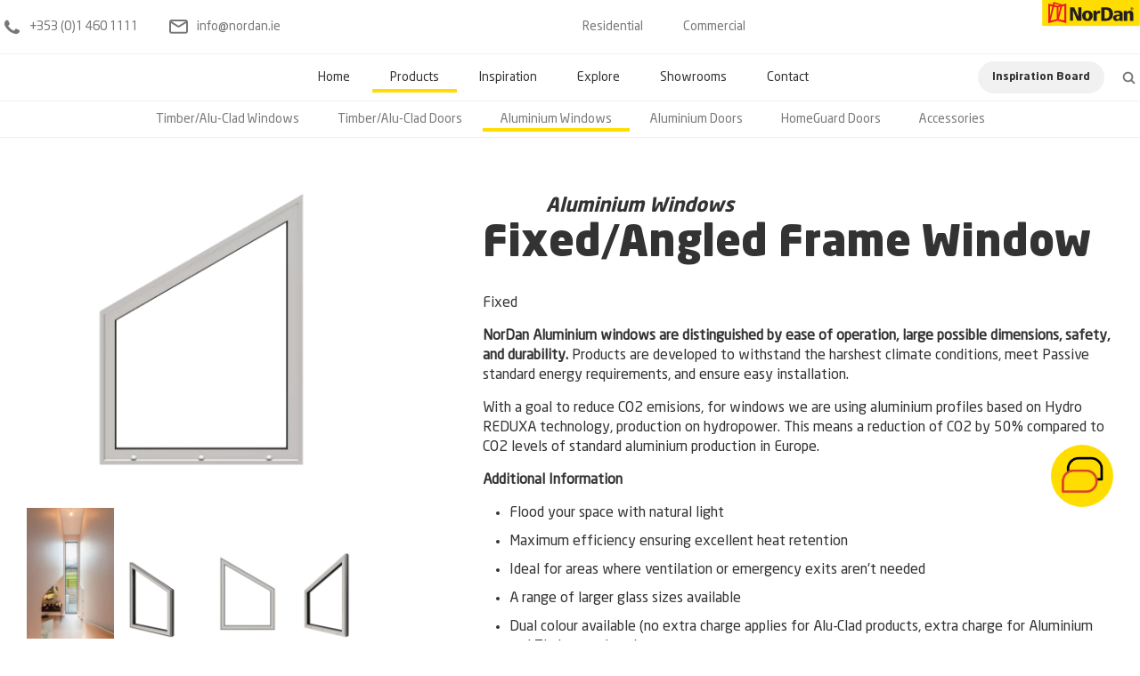

--- FILE ---
content_type: text/html; charset=UTF-8
request_url: https://nordan.ie/product/fixed-angled-frame-window/
body_size: 62875
content:
<!DOCTYPE html> <html lang="en-US" class="no-js "> <head><script>if(navigator.userAgent.match(/MSIE|Internet Explorer/i)||navigator.userAgent.match(/Trident\/7\..*?rv:11/i)){let e=document.location.href;if(!e.match(/[?&]nonitro/)){if(e.indexOf("?")==-1){if(e.indexOf("#")==-1){document.location.href=e+"?nonitro=1"}else{document.location.href=e.replace("#","?nonitro=1#")}}else{if(e.indexOf("#")==-1){document.location.href=e+"&nonitro=1"}else{document.location.href=e.replace("#","&nonitro=1#")}}}}</script><link rel="preconnect" href="https://nordanstg.wpenginepowered.com" /><link rel="preconnect" href="https://www.google.com" /><link rel="preconnect" href="https://nordan.ie" /><meta charset="UTF-8" /><meta name='robots' content='index, follow, max-image-preview:large, max-snippet:-1, max-video-preview:-1' /><meta name="format-detection" content="telephone=no" /><meta name="viewport" content="width=device-width, initial-scale=1, maximum-scale=1" /><meta name="theme-color" content="#ffffff" media="(prefers-color-scheme: light)" /><meta name="theme-color" content="#ffffff" media="(prefers-color-scheme: dark)" /><title>Fixed/Angled Frame Window - Nordan</title><meta property="og:locale" content="en_US" /><meta property="og:type" content="article" /><meta property="og:title" content="Fixed/Angled Frame Window" /><meta property="og:description" content="Fixed  NorDan Aluminium windows are distinguished by ease of operation, large possible dimensions, safety, and durability. Products are developed to withstand the harshest climate conditions, meet Passive standard energy requirements, and ensure easy installation.  With a goal to reduce CO2 emisions, for windows we are using aluminium profiles based on Hydro REDUXA technology, production on hydropower. This means a reduction of CO2 by 50% compared to CO2 levels of standard aluminium production in Europe.  Additional Information   Flood your space with natural light  Maximum efficiency ensuring excellent heat retention  Ideal for areas where ventilation or emergency exits aren&#039;t needed  A range of larger glass sizes available  Dual colour available (no extra charge applies for Alu-Clad products, extra charge for Aluminium and Timber products)" /><meta property="og:url" content="https://nordan.ie/product/fixed-angled-frame-window/" /><meta property="og:site_name" content="Nordan" /><meta property="article:modified_time" content="2025-07-23T08:53:16+00:00" /><meta property="og:image" content="https://nordan.ie/wp-content/uploads/2024/04/Fixed-Angled-Frame-Window.png" /><meta property="og:image:width" content="2560" /><meta property="og:image:height" content="2560" /><meta property="og:image:type" content="image/png" /><meta name="twitter:label1" content="Est. reading time" /><meta name="twitter:data1" content="1 minute" /><meta name="generator" content="Powered by Slider Revolution 6.7.40 - responsive, Mobile-Friendly Slider Plugin for WordPress with comfortable drag and drop interface." /><meta name="generator" content="NitroPack" /><script>var NPSH,NitroScrollHelper;NPSH=NitroScrollHelper=function(){let e=null;const o=window.sessionStorage.getItem("nitroScrollPos");function t(){let e=JSON.parse(window.sessionStorage.getItem("nitroScrollPos"))||{};if(typeof e!=="object"){e={}}e[document.URL]=window.scrollY;window.sessionStorage.setItem("nitroScrollPos",JSON.stringify(e))}window.addEventListener("scroll",function(){if(e!==null){clearTimeout(e)}e=setTimeout(t,200)},{passive:true});let r={};r.getScrollPos=()=>{if(!o){return 0}const e=JSON.parse(o);return e[document.URL]||0};r.isScrolled=()=>{return r.getScrollPos()>document.documentElement.clientHeight*.5};return r}();</script><script>(function(){var a=false;var e=document.documentElement.classList;var i=navigator.userAgent.toLowerCase();var n=["android","iphone","ipad"];var r=n.length;var o;var d=null;for(var t=0;t<r;t++){o=n[t];if(i.indexOf(o)>-1)d=o;if(e.contains(o)){a=true;e.remove(o)}}if(a&&d){e.add(d);if(d=="iphone"||d=="ipad"){e.add("ios")}}})();</script><script type="text/worker" id="nitro-web-worker">var preloadRequests=0;var remainingCount={};var baseURI="";self.onmessage=function(e){switch(e.data.cmd){case"RESOURCE_PRELOAD":var o=e.data.requestId;remainingCount[o]=0;e.data.resources.forEach(function(e){preload(e,function(o){return function(){console.log(o+" DONE: "+e);if(--remainingCount[o]==0){self.postMessage({cmd:"RESOURCE_PRELOAD",requestId:o})}}}(o));remainingCount[o]++});break;case"SET_BASEURI":baseURI=e.data.uri;break}};async function preload(e,o){if(typeof URL!=="undefined"&&baseURI){try{var a=new URL(e,baseURI);e=a.href}catch(e){console.log("Worker error: "+e.message)}}console.log("Preloading "+e);try{var n=new Request(e,{mode:"no-cors",redirect:"follow"});await fetch(n);o()}catch(a){console.log(a);var r=new XMLHttpRequest;r.responseType="blob";r.onload=o;r.onerror=o;r.open("GET",e,true);r.send()}}</script><script>window.addEventListener('load', function() {
                let div = document.createElement('div');
                div.innerHTML = document.querySelector('#nitro-fonts-wrapper').textContent;
                document.body.appendChild(div);
            })</script><script id="nprl">(()=>{if(window.NPRL!=undefined)return;(function(e){var t=e.prototype;t.after||(t.after=function(){var e,t=arguments,n=t.length,r=0,i=this,o=i.parentNode,a=Node,c=String,u=document;if(o!==null){while(r<n){(e=t[r])instanceof a?(i=i.nextSibling)!==null?o.insertBefore(e,i):o.appendChild(e):o.appendChild(u.createTextNode(c(e)));++r}}})})(Element);var e,t;e=t=function(){var t=false;var r=window.URL||window.webkitURL;var i=true;var o=true;var a=2;var c=null;var u=null;var d=true;var s=window.nitroGtmExcludes!=undefined;var l=s?JSON.parse(atob(window.nitroGtmExcludes)).map(e=>new RegExp(e)):[];var f;var m;var v=null;var p=null;var g=null;var h={touch:["touchmove","touchend"],default:["mousemove","click","keydown","wheel"]};var E=true;var y=[];var w=false;var b=[];var S=0;var N=0;var L=false;var T=0;var R=null;var O=false;var A=false;var C=false;var P=[];var I=[];var M=[];var k=[];var x=false;var _={};var j=new Map;var B="noModule"in HTMLScriptElement.prototype;var q=requestAnimationFrame||mozRequestAnimationFrame||webkitRequestAnimationFrame||msRequestAnimationFrame;const D="gtm.js?id=";function H(e,t){if(!_[e]){_[e]=[]}_[e].push(t)}function U(e,t){if(_[e]){var n=0,r=_[e];for(var n=0;n<r.length;n++){r[n].call(this,t)}}}function Y(){(function(e,t){var r=null;var i=function(e){r(e)};var o=null;var a={};var c=null;var u=null;var d=0;e.addEventListener(t,function(r){if(["load","DOMContentLoaded"].indexOf(t)!=-1){if(u){Q(function(){e.triggerNitroEvent(t)})}c=true}else if(t=="readystatechange"){d++;n.ogReadyState=d==1?"interactive":"complete";if(u&&u>=d){n.documentReadyState=n.ogReadyState;Q(function(){e.triggerNitroEvent(t)})}}});e.addEventListener(t+"Nitro",function(e){if(["load","DOMContentLoaded"].indexOf(t)!=-1){if(!c){e.preventDefault();e.stopImmediatePropagation()}else{}u=true}else if(t=="readystatechange"){u=n.documentReadyState=="interactive"?1:2;if(d<u){e.preventDefault();e.stopImmediatePropagation()}}});switch(t){case"load":o="onload";break;case"readystatechange":o="onreadystatechange";break;case"pageshow":o="onpageshow";break;default:o=null;break}if(o){Object.defineProperty(e,o,{get:function(){return r},set:function(n){if(typeof n!=="function"){r=null;e.removeEventListener(t+"Nitro",i)}else{if(!r){e.addEventListener(t+"Nitro",i)}r=n}}})}Object.defineProperty(e,"addEventListener"+t,{value:function(r){if(r!=t||!n.startedScriptLoading||document.currentScript&&document.currentScript.hasAttribute("nitro-exclude")){}else{arguments[0]+="Nitro"}e.ogAddEventListener.apply(e,arguments);a[arguments[1]]=arguments[0]}});Object.defineProperty(e,"removeEventListener"+t,{value:function(t){var n=a[arguments[1]];arguments[0]=n;e.ogRemoveEventListener.apply(e,arguments)}});Object.defineProperty(e,"triggerNitroEvent"+t,{value:function(t,n){n=n||e;var r=new Event(t+"Nitro",{bubbles:true});r.isNitroPack=true;Object.defineProperty(r,"type",{get:function(){return t},set:function(){}});Object.defineProperty(r,"target",{get:function(){return n},set:function(){}});e.dispatchEvent(r)}});if(typeof e.triggerNitroEvent==="undefined"){(function(){var t=e.addEventListener;var n=e.removeEventListener;Object.defineProperty(e,"ogAddEventListener",{value:t});Object.defineProperty(e,"ogRemoveEventListener",{value:n});Object.defineProperty(e,"addEventListener",{value:function(n){var r="addEventListener"+n;if(typeof e[r]!=="undefined"){e[r].apply(e,arguments)}else{t.apply(e,arguments)}},writable:true});Object.defineProperty(e,"removeEventListener",{value:function(t){var r="removeEventListener"+t;if(typeof e[r]!=="undefined"){e[r].apply(e,arguments)}else{n.apply(e,arguments)}}});Object.defineProperty(e,"triggerNitroEvent",{value:function(t,n){var r="triggerNitroEvent"+t;if(typeof e[r]!=="undefined"){e[r].apply(e,arguments)}}})})()}}).apply(null,arguments)}Y(window,"load");Y(window,"pageshow");Y(window,"DOMContentLoaded");Y(document,"DOMContentLoaded");Y(document,"readystatechange");try{var F=new Worker(r.createObjectURL(new Blob([document.getElementById("nitro-web-worker").textContent],{type:"text/javascript"})))}catch(e){var F=new Worker("data:text/javascript;base64,"+btoa(document.getElementById("nitro-web-worker").textContent))}F.onmessage=function(e){if(e.data.cmd=="RESOURCE_PRELOAD"){U(e.data.requestId,e)}};if(typeof document.baseURI!=="undefined"){F.postMessage({cmd:"SET_BASEURI",uri:document.baseURI})}var G=function(e){if(--S==0){Q(K)}};var W=function(e){e.target.removeEventListener("load",W);e.target.removeEventListener("error",W);e.target.removeEventListener("nitroTimeout",W);if(e.type!="nitroTimeout"){clearTimeout(e.target.nitroTimeout)}if(--N==0&&S==0){Q(J)}};var X=function(e){var t=e.textContent;try{var n=r.createObjectURL(new Blob([t.replace(/^(?:<!--)?(.*?)(?:-->)?$/gm,"$1")],{type:"text/javascript"}))}catch(e){var n="data:text/javascript;base64,"+btoa(t.replace(/^(?:<!--)?(.*?)(?:-->)?$/gm,"$1"))}return n};var K=function(){n.documentReadyState="interactive";document.triggerNitroEvent("readystatechange");document.triggerNitroEvent("DOMContentLoaded");if(window.pageYOffset||window.pageXOffset){window.dispatchEvent(new Event("scroll"))}A=true;Q(function(){if(N==0){Q(J)}Q($)})};var J=function(){if(!A||O)return;O=true;R.disconnect();en();n.documentReadyState="complete";document.triggerNitroEvent("readystatechange");window.triggerNitroEvent("load",document);window.triggerNitroEvent("pageshow",document);if(window.pageYOffset||window.pageXOffset||location.hash){let e=typeof history.scrollRestoration!=="undefined"&&history.scrollRestoration=="auto";if(e&&typeof NPSH!=="undefined"&&NPSH.getScrollPos()>0&&window.pageYOffset>document.documentElement.clientHeight*.5){window.scrollTo(0,NPSH.getScrollPos())}else if(location.hash){try{let e=document.querySelector(location.hash);if(e){e.scrollIntoView()}}catch(e){}}}var e=null;if(a==1){e=eo}else{e=eu}Q(e)};var Q=function(e){setTimeout(e,0)};var V=function(e){if(e.type=="touchend"||e.type=="click"){g=e}};var $=function(){if(d&&g){setTimeout(function(e){return function(){var t=function(e,t,n){var r=new Event(e,{bubbles:true,cancelable:true});if(e=="click"){r.clientX=t;r.clientY=n}else{r.touches=[{clientX:t,clientY:n}]}return r};var n;if(e.type=="touchend"){var r=e.changedTouches[0];n=document.elementFromPoint(r.clientX,r.clientY);n.dispatchEvent(t("touchstart"),r.clientX,r.clientY);n.dispatchEvent(t("touchend"),r.clientX,r.clientY);n.dispatchEvent(t("click"),r.clientX,r.clientY)}else if(e.type=="click"){n=document.elementFromPoint(e.clientX,e.clientY);n.dispatchEvent(t("click"),e.clientX,e.clientY)}}}(g),150);g=null}};var z=function(e){if(e.tagName=="SCRIPT"&&!e.hasAttribute("data-nitro-for-id")&&!e.hasAttribute("nitro-document-write")||e.tagName=="IMG"&&(e.hasAttribute("src")||e.hasAttribute("srcset"))||e.tagName=="IFRAME"&&e.hasAttribute("src")||e.tagName=="LINK"&&e.hasAttribute("href")&&e.hasAttribute("rel")&&e.getAttribute("rel")=="stylesheet"){if(e.tagName==="IFRAME"&&e.src.indexOf("about:blank")>-1){return}var t="";switch(e.tagName){case"LINK":t=e.href;break;case"IMG":if(k.indexOf(e)>-1)return;t=e.srcset||e.src;break;default:t=e.src;break}var n=e.getAttribute("type");if(!t&&e.tagName!=="SCRIPT")return;if((e.tagName=="IMG"||e.tagName=="LINK")&&(t.indexOf("data:")===0||t.indexOf("blob:")===0))return;if(e.tagName=="SCRIPT"&&n&&n!=="text/javascript"&&n!=="application/javascript"){if(n!=="module"||!B)return}if(e.tagName==="SCRIPT"){if(k.indexOf(e)>-1)return;if(e.noModule&&B){return}let t=null;if(document.currentScript){if(document.currentScript.src&&document.currentScript.src.indexOf(D)>-1){t=document.currentScript}if(document.currentScript.hasAttribute("data-nitro-gtm-id")){e.setAttribute("data-nitro-gtm-id",document.currentScript.getAttribute("data-nitro-gtm-id"))}}else if(window.nitroCurrentScript){if(window.nitroCurrentScript.src&&window.nitroCurrentScript.src.indexOf(D)>-1){t=window.nitroCurrentScript}}if(t&&s){let n=false;for(const t of l){n=e.src?t.test(e.src):t.test(e.textContent);if(n){break}}if(!n){e.type="text/googletagmanagerscript";let n=t.hasAttribute("data-nitro-gtm-id")?t.getAttribute("data-nitro-gtm-id"):t.id;if(!j.has(n)){j.set(n,[])}let r=j.get(n);r.push(e);return}}if(!e.src){if(e.textContent.length>0){e.textContent+="\n;if(document.currentScript.nitroTimeout) {clearTimeout(document.currentScript.nitroTimeout);}; setTimeout(function() { this.dispatchEvent(new Event('load')); }.bind(document.currentScript), 0);"}else{return}}else{}k.push(e)}if(!e.hasOwnProperty("nitroTimeout")){N++;e.addEventListener("load",W,true);e.addEventListener("error",W,true);e.addEventListener("nitroTimeout",W,true);e.nitroTimeout=setTimeout(function(){console.log("Resource timed out",e);e.dispatchEvent(new Event("nitroTimeout"))},5e3)}}};var Z=function(e){if(e.hasOwnProperty("nitroTimeout")&&e.nitroTimeout){clearTimeout(e.nitroTimeout);e.nitroTimeout=null;e.dispatchEvent(new Event("nitroTimeout"))}};document.documentElement.addEventListener("load",function(e){if(e.target.tagName=="SCRIPT"||e.target.tagName=="IMG"){k.push(e.target)}},true);document.documentElement.addEventListener("error",function(e){if(e.target.tagName=="SCRIPT"||e.target.tagName=="IMG"){k.push(e.target)}},true);var ee=["appendChild","replaceChild","insertBefore","prepend","append","before","after","replaceWith","insertAdjacentElement"];var et=function(){if(s){window._nitro_setTimeout=window.setTimeout;window.setTimeout=function(e,t,...n){let r=document.currentScript||window.nitroCurrentScript;if(!r||r.src&&r.src.indexOf(D)==-1){return window._nitro_setTimeout.call(window,e,t,...n)}return window._nitro_setTimeout.call(window,function(e,t){return function(...n){window.nitroCurrentScript=e;t(...n)}}(r,e),t,...n)}}ee.forEach(function(e){HTMLElement.prototype["og"+e]=HTMLElement.prototype[e];HTMLElement.prototype[e]=function(...t){if(this.parentNode||this===document.documentElement){switch(e){case"replaceChild":case"insertBefore":t.pop();break;case"insertAdjacentElement":t.shift();break}t.forEach(function(e){if(!e)return;if(e.tagName=="SCRIPT"){z(e)}else{if(e.children&&e.children.length>0){e.querySelectorAll("script").forEach(z)}}})}return this["og"+e].apply(this,arguments)}})};var en=function(){if(s&&typeof window._nitro_setTimeout==="function"){window.setTimeout=window._nitro_setTimeout}ee.forEach(function(e){HTMLElement.prototype[e]=HTMLElement.prototype["og"+e]})};var er=async function(){if(o){ef(f);ef(V);if(v){clearTimeout(v);v=null}}if(T===1){L=true;return}else if(T===0){T=-1}n.startedScriptLoading=true;Object.defineProperty(document,"readyState",{get:function(){return n.documentReadyState},set:function(){}});var e=document.documentElement;var t={attributes:true,attributeFilter:["src"],childList:true,subtree:true};R=new MutationObserver(function(e,t){e.forEach(function(e){if(e.type=="childList"&&e.addedNodes.length>0){e.addedNodes.forEach(function(e){if(!document.documentElement.contains(e)){return}if(e.tagName=="IMG"||e.tagName=="IFRAME"||e.tagName=="LINK"){z(e)}})}if(e.type=="childList"&&e.removedNodes.length>0){e.removedNodes.forEach(function(e){if(e.tagName=="IFRAME"||e.tagName=="LINK"){Z(e)}})}if(e.type=="attributes"){var t=e.target;if(!document.documentElement.contains(t)){return}if(t.tagName=="IFRAME"||t.tagName=="LINK"||t.tagName=="IMG"||t.tagName=="SCRIPT"){z(t)}}})});R.observe(e,t);if(!s){et()}await Promise.all(P);var r=b.shift();var i=null;var a=false;while(r){var c;var u=JSON.parse(atob(r.meta));var d=u.delay;if(r.type=="inline"){var l=document.getElementById(r.id);if(l){l.remove()}else{r=b.shift();continue}c=X(l);if(c===false){r=b.shift();continue}}else{c=r.src}if(!a&&r.type!="inline"&&(typeof u.attributes.async!="undefined"||typeof u.attributes.defer!="undefined")){if(i===null){i=r}else if(i===r){a=true}if(!a){b.push(r);r=b.shift();continue}}var m=document.createElement("script");m.src=c;m.setAttribute("data-nitro-for-id",r.id);for(var p in u.attributes){try{if(u.attributes[p]===false){m.setAttribute(p,"")}else{m.setAttribute(p,u.attributes[p])}}catch(e){console.log("Error while setting script attribute",m,e)}}m.async=false;if(u.canonicalLink!=""&&Object.getOwnPropertyDescriptor(m,"src")?.configurable!==false){(e=>{Object.defineProperty(m,"src",{get:function(){return e.canonicalLink},set:function(){}})})(u)}if(d){setTimeout((function(e,t){var n=document.querySelector("[data-nitro-marker-id='"+t+"']");if(n){n.after(e)}else{document.head.appendChild(e)}}).bind(null,m,r.id),d)}else{m.addEventListener("load",G);m.addEventListener("error",G);if(!m.noModule||!B){S++}var g=document.querySelector("[data-nitro-marker-id='"+r.id+"']");if(g){Q(function(e,t){return function(){e.after(t)}}(g,m))}else{Q(function(e){return function(){document.head.appendChild(e)}}(m))}}r=b.shift()}};var ei=function(){var e=document.getElementById("nitro-deferred-styles");var t=document.createElement("div");t.innerHTML=e.textContent;return t};var eo=async function(e){isPreload=e&&e.type=="NitroPreload";if(!isPreload){T=-1;E=false;if(o){ef(f);ef(V);if(v){clearTimeout(v);v=null}}}if(w===false){var t=ei();let e=t.querySelectorAll('style,link[rel="stylesheet"]');w=e.length;if(w){let e=document.getElementById("nitro-deferred-styles-marker");e.replaceWith.apply(e,t.childNodes)}else if(isPreload){Q(ed)}else{es()}}else if(w===0&&!isPreload){es()}};var ea=function(){var e=ei();var t=e.childNodes;var n;var r=[];for(var i=0;i<t.length;i++){n=t[i];if(n.href){r.push(n.href)}}var o="css-preload";H(o,function(e){eo(new Event("NitroPreload"))});if(r.length){F.postMessage({cmd:"RESOURCE_PRELOAD",resources:r,requestId:o})}else{Q(function(){U(o)})}};var ec=function(){if(T===-1)return;T=1;var e=[];var t,n;for(var r=0;r<b.length;r++){t=b[r];if(t.type!="inline"){if(t.src){n=JSON.parse(atob(t.meta));if(n.delay)continue;if(n.attributes.type&&n.attributes.type=="module"&&!B)continue;e.push(t.src)}}}if(e.length){var i="js-preload";H(i,function(e){T=2;if(L){Q(er)}});F.postMessage({cmd:"RESOURCE_PRELOAD",resources:e,requestId:i})}};var eu=function(){while(I.length){style=I.shift();if(style.hasAttribute("nitropack-onload")){style.setAttribute("onload",style.getAttribute("nitropack-onload"));Q(function(e){return function(){e.dispatchEvent(new Event("load"))}}(style))}}while(M.length){style=M.shift();if(style.hasAttribute("nitropack-onerror")){style.setAttribute("onerror",style.getAttribute("nitropack-onerror"));Q(function(e){return function(){e.dispatchEvent(new Event("error"))}}(style))}}};var ed=function(){if(!x){if(i){Q(function(){var e=document.getElementById("nitro-critical-css");if(e){e.remove()}})}x=true;onStylesLoadEvent=new Event("NitroStylesLoaded");onStylesLoadEvent.isNitroPack=true;window.dispatchEvent(onStylesLoadEvent)}};var es=function(){if(a==2){Q(er)}else{eu()}};var el=function(e){m.forEach(function(t){document.addEventListener(t,e,true)})};var ef=function(e){m.forEach(function(t){document.removeEventListener(t,e,true)})};if(s){et()}return{setAutoRemoveCriticalCss:function(e){i=e},registerScript:function(e,t,n){b.push({type:"remote",src:e,id:t,meta:n})},registerInlineScript:function(e,t){b.push({type:"inline",id:e,meta:t})},registerStyle:function(e,t,n){y.push({href:e,rel:t,media:n})},onLoadStyle:function(e){I.push(e);if(w!==false&&--w==0){Q(ed);if(E){E=false}else{es()}}},onErrorStyle:function(e){M.push(e);if(w!==false&&--w==0){Q(ed);if(E){E=false}else{es()}}},loadJs:function(e,t){if(!e.src){var n=X(e);if(n!==false){e.src=n;e.textContent=""}}if(t){Q(function(e,t){return function(){e.after(t)}}(t,e))}else{Q(function(e){return function(){document.head.appendChild(e)}}(e))}},loadQueuedResources:async function(){window.dispatchEvent(new Event("NitroBootStart"));if(p){clearTimeout(p);p=null}window.removeEventListener("load",e.loadQueuedResources);f=a==1?er:eo;if(!o||g){Q(f)}else{if(navigator.userAgent.indexOf(" Edge/")==-1){ea();H("css-preload",ec)}el(f);if(u){if(c){v=setTimeout(f,c)}}else{}}},fontPreload:function(e){var t="critical-fonts";H(t,function(e){document.getElementById("nitro-critical-fonts").type="text/css"});F.postMessage({cmd:"RESOURCE_PRELOAD",resources:e,requestId:t})},boot:function(){if(t)return;t=true;C=typeof NPSH!=="undefined"&&NPSH.isScrolled();let n=document.prerendering;if(location.hash||C||n){o=false}m=h.default.concat(h.touch);p=setTimeout(e.loadQueuedResources,1500);el(V);if(C){e.loadQueuedResources()}else{window.addEventListener("load",e.loadQueuedResources)}},addPrerequisite:function(e){P.push(e)},getTagManagerNodes:function(e){if(!e)return j;return j.get(e)??[]}}}();var n,r;n=r=function(){var t=document.write;return{documentWrite:function(n,r){if(n&&n.hasAttribute("nitro-exclude")){return t.call(document,r)}var i=null;if(n.documentWriteContainer){i=n.documentWriteContainer}else{i=document.createElement("span");n.documentWriteContainer=i}var o=null;if(n){if(n.hasAttribute("data-nitro-for-id")){o=document.querySelector('template[data-nitro-marker-id="'+n.getAttribute("data-nitro-for-id")+'"]')}else{o=n}}i.innerHTML+=r;i.querySelectorAll("script").forEach(function(e){e.setAttribute("nitro-document-write","")});if(!i.parentNode){if(o){o.parentNode.insertBefore(i,o)}else{document.body.appendChild(i)}}var a=document.createElement("span");a.innerHTML=r;var c=a.querySelectorAll("script");if(c.length){c.forEach(function(t){var n=t.getAttributeNames();var r=document.createElement("script");n.forEach(function(e){r.setAttribute(e,t.getAttribute(e))});r.async=false;if(!t.src&&t.textContent){r.textContent=t.textContent}e.loadJs(r,o)})}},TrustLogo:function(e,t){var n=document.getElementById(e);var r=document.createElement("img");r.src=t;n.parentNode.insertBefore(r,n)},documentReadyState:"loading",ogReadyState:document.readyState,startedScriptLoading:false,loadScriptDelayed:function(e,t){setTimeout(function(){var t=document.createElement("script");t.src=e;document.head.appendChild(t)},t)}}}();document.write=function(e){n.documentWrite(document.currentScript,e)};document.writeln=function(e){n.documentWrite(document.currentScript,e+"\n")};window.NPRL=e;window.NitroResourceLoader=t;window.NPh=n;window.NitroPackHelper=r})();</script>  <template data-nitro-marker-id="729448e0a70f06a9f0dea17f22c224b4-1"></template>  <template data-nitro-marker-id="cookieyes"></template>  <template data-nitro-marker-id="cae81d1152db86d634c2275eda047ddd-1"></template>  <template data-nitro-marker-id="b99d8bee4ce07d8e2c578fcd6b16ebaf-1"></template>  <link rel="shortcut icon" type="image/x-icon" href="https://nordan.ie/nitropack_static/ytaFGKYUDpLEeTTRqHEghMrxebvKNZZE/assets/images/optimized/rev-634c2f8/nordan.ie/wp-content/uploads/2024/04/favicon.png#1033" /> <link rel="apple-touch-icon" href="https://nordan.ie/nitropack_static/ytaFGKYUDpLEeTTRqHEghMrxebvKNZZE/assets/images/optimized/rev-634c2f8/nordan.ie/wp-content/uploads/2024/06/apple-touch-icon.png#1239" />     <link rel="canonical" href="https://nordan.ie/product/fixed-angled-frame-window/" />              <script type="application/ld+json" class="yoast-schema-graph">{"@context":"https:\/\/schema.org","@graph":[{"@type":"WebPage","@id":"https:\/\/nordan.ie\/product\/fixed-angled-frame-window\/","url":"https:\/\/nordan.ie\/product\/fixed-angled-frame-window\/","name":"Fixed\/Angled Frame Window - Nordan","isPartOf":{"@id":"https:\/\/nordan.ie\/#website"},"primaryImageOfPage":{"@id":"https:\/\/nordan.ie\/product\/fixed-angled-frame-window\/#primaryimage"},"image":{"@id":"https:\/\/nordan.ie\/product\/fixed-angled-frame-window\/#primaryimage"},"thumbnailUrl":"https:\/\/nordan.ie\/wp-content\/uploads\/2024\/04\/Fixed-Angled-Frame-Window.png","datePublished":"2024-04-19T13:34:02+00:00","dateModified":"2025-07-23T08:53:16+00:00","breadcrumb":{"@id":"https:\/\/nordan.ie\/product\/fixed-angled-frame-window\/#breadcrumb"},"inLanguage":"en-US","potentialAction":[{"@type":"ReadAction","target":["https:\/\/nordan.ie\/product\/fixed-angled-frame-window\/"]}]},{"@type":"ImageObject","inLanguage":"en-US","@id":"https:\/\/nordan.ie\/product\/fixed-angled-frame-window\/#primaryimage","url":"https:\/\/nordan.ie\/wp-content\/uploads\/2024\/04\/Fixed-Angled-Frame-Window.png","contentUrl":"https:\/\/nordan.ie\/wp-content\/uploads\/2024\/04\/Fixed-Angled-Frame-Window.png","width":2560,"height":2560},{"@type":"BreadcrumbList","@id":"https:\/\/nordan.ie\/product\/fixed-angled-frame-window\/#breadcrumb","itemListElement":[{"@type":"ListItem","position":1,"name":"Home","item":"https:\/\/nordan.ie\/"},{"@type":"ListItem","position":2,"name":"Products","item":"https:\/\/nordan.ie\/shop\/"},{"@type":"ListItem","position":3,"name":"Fixed\/Angled Frame Window"}]},{"@type":"WebSite","@id":"https:\/\/nordan.ie\/#website","url":"https:\/\/nordan.ie\/","name":"Nordan","description":"","potentialAction":[{"@type":"SearchAction","target":{"@type":"EntryPoint","urlTemplate":"https:\/\/nordan.ie\/?s={search_term_string}"},"query-input":{"@type":"PropertyValueSpecification","valueRequired":true,"valueName":"search_term_string"}}],"inLanguage":"en-US"}]}</script>  <link rel='dns-prefetch' href='//www.google.com' /> <style id='wp-img-auto-sizes-contain-inline-css' type='text/css' nitro-exclude>
img:is([sizes=auto i],[sizes^="auto," i]){contain-intrinsic-size:3000px 1500px}
/*# sourceURL=wp-img-auto-sizes-contain-inline-css */
</style>      <style id='woocommerce-inline-inline-css' type='text/css' nitro-exclude>
.woocommerce form .form-row .required { visibility: visible; }
/*# sourceURL=woocommerce-inline-inline-css */
</style>     <style id='yith-wcwl-main-inline-css' type='text/css' nitro-exclude>
.yith-wcwl-share li a{color: #FFFFFF;}.yith-wcwl-share li a:hover{color: #FFFFFF;}.yith-wcwl-share a.facebook{background: #39599E; background-color: #39599E;}.yith-wcwl-share a.facebook:hover{background: #595A5A; background-color: #595A5A;}.yith-wcwl-share a.twitter{background: #45AFE2; background-color: #45AFE2;}.yith-wcwl-share a.twitter:hover{background: #595A5A; background-color: #595A5A;}.yith-wcwl-share a.pinterest{background: #AB2E31; background-color: #AB2E31;}.yith-wcwl-share a.pinterest:hover{background: #595A5A; background-color: #595A5A;}.yith-wcwl-share a.email{background: #FBB102; background-color: #FBB102;}.yith-wcwl-share a.email:hover{background: #595A5A; background-color: #595A5A;}.yith-wcwl-share a.whatsapp{background: #00A901; background-color: #00A901;}.yith-wcwl-share a.whatsapp:hover{background: #595A5A; background-color: #595A5A;}
/*# sourceURL=yith-wcwl-main-inline-css */
</style> <link rel='stylesheet' id='mfn-be-css' href='https://nordan.ie/wp-content/themes/betheme/css/be.css?ver=28.2.1' type='text/css' media='all' nitro-exclude />      <style id='mfn-dynamic-inline-css' type='text/css' nitro-exclude>
@font-face{font-family:"NeoSans Regular";src:url("https://nordan.ie/wp-content/uploads/2024/02/NeoSans.woff#156") format("woff"),url("https://nordan.ie/wp-content/uploads/2024/02/NeoSans.ttf#155") format("truetype");font-weight:normal;font-style:normal;font-display:swap}@font-face{font-family:"NeoSans Bold";src:url("https://nordan.ie/wp-content/uploads/2024/03/NeoSans-Bold.woff#184") format("woff"),url("https://nordan.ie/wp-content/uploads/2024/03/NeoSans-Bold.ttf#183") format("truetype");font-weight:normal;font-style:normal;font-display:swap}@font-face{font-family:"NeoSans Black";src:url("https://nordan.ie/wp-content/uploads/2024/03/NeoSans-Black.woff#186") format("woff"),url("https://nordan.ie/wp-content/uploads/2024/03/NeoSans-Black.ttf#185") format("truetype");font-weight:normal;font-style:normal;font-display:swap}
html{background-color:#ffffff}#Wrapper,#Content,.mfn-popup .mfn-popup-content,.mfn-off-canvas-sidebar .mfn-off-canvas-content-wrapper,.mfn-cart-holder,.mfn-header-login,#Top_bar .search_wrapper,#Top_bar .top_bar_right .mfn-live-search-box,.column_livesearch .mfn-live-search-wrapper,.column_livesearch .mfn-live-search-box{background-color:#ffffff}.layout-boxed.mfn-bebuilder-header.mfn-ui #Wrapper .mfn-only-sample-content{background-color:#ffffff}body:not(.template-slider) #Header{min-height:75px}body.header-below:not(.template-slider) #Header{padding-top:75px}#Footer .widgets_wrapper{padding:70px 0}.has-search-overlay.search-overlay-opened #search-overlay{background-color:rgba(0,0,0,0.6)}.elementor-page.elementor-default #Content .the_content .section_wrapper{max-width:100%}.elementor-page.elementor-default #Content .section.the_content{width:100%}.elementor-page.elementor-default #Content .section_wrapper .the_content_wrapper{margin-left:0;margin-right:0;width:100%}body,span.date_label,.timeline_items li h3 span,input[type="date"],input[type="text"],input[type="password"],input[type="tel"],input[type="email"],input[type="url"],textarea,select,.offer_li .title h3,.mfn-menu-item-megamenu{font-family:"NeoSans Regular",-apple-system,BlinkMacSystemFont,"Segoe UI",Roboto,Oxygen-Sans,Ubuntu,Cantarell,"Helvetica Neue",sans-serif}.lead,.big{font-family:"NeoSans Regular",-apple-system,BlinkMacSystemFont,"Segoe UI",Roboto,Oxygen-Sans,Ubuntu,Cantarell,"Helvetica Neue",sans-serif}#menu > ul > li > a,#overlay-menu ul li a{font-family:"NeoSans Regular",-apple-system,BlinkMacSystemFont,"Segoe UI",Roboto,Oxygen-Sans,Ubuntu,Cantarell,"Helvetica Neue",sans-serif}#Subheader .title{font-family:"NeoSans Black",-apple-system,BlinkMacSystemFont,"Segoe UI",Roboto,Oxygen-Sans,Ubuntu,Cantarell,"Helvetica Neue",sans-serif}h1,h2,h3,h4,.text-logo #logo{font-family:"NeoSans Black",-apple-system,BlinkMacSystemFont,"Segoe UI",Roboto,Oxygen-Sans,Ubuntu,Cantarell,"Helvetica Neue",sans-serif}h5,h6{font-family:"NeoSans Black",-apple-system,BlinkMacSystemFont,"Segoe UI",Roboto,Oxygen-Sans,Ubuntu,Cantarell,"Helvetica Neue",sans-serif}blockquote{font-family:"NeoSans Regular",-apple-system,BlinkMacSystemFont,"Segoe UI",Roboto,Oxygen-Sans,Ubuntu,Cantarell,"Helvetica Neue",sans-serif}.chart_box .chart .num,.counter .desc_wrapper .number-wrapper,.how_it_works .image .number,.pricing-box .plan-header .price,.quick_fact .number-wrapper,.woocommerce .product div.entry-summary .price{font-family:"NeoSans Black",-apple-system,BlinkMacSystemFont,"Segoe UI",Roboto,Oxygen-Sans,Ubuntu,Cantarell,"Helvetica Neue",sans-serif}body,.mfn-menu-item-megamenu{font-size:16px;line-height:22px;font-weight:400;letter-spacing:0px}.lead,.big{font-size:22px;line-height:28px;font-weight:400;letter-spacing:0px}#menu > ul > li > a,#overlay-menu ul li a{font-size:16px;font-weight:400;letter-spacing:0px}#overlay-menu ul li a{line-height:24px}#Subheader .title{font-size:65px;line-height:70px;font-weight:900;letter-spacing:1px}h1,.text-logo #logo{font-size:65px;line-height:70px;font-weight:900;letter-spacing:0px}h2{font-size:48px;line-height:54px;font-weight:900;letter-spacing:0px}h3,.woocommerce ul.products li.product h3,.woocommerce #customer_login h2{font-size:42px;line-height:48px;font-weight:900;letter-spacing:0px}h4,.woocommerce .woocommerce-order-details__title,.woocommerce .wc-bacs-bank-details-heading,.woocommerce .woocommerce-customer-details h2{font-size:35px;line-height:44px;font-weight:900;letter-spacing:0px}h5{font-size:22px;line-height:28px;font-weight:900;letter-spacing:0px}h6{font-size:22px;line-height:28px;font-weight:900;letter-spacing:0px}#Intro .intro-title{font-size:80px;line-height:90px;font-weight:900;letter-spacing:2px}@media only screen and (min-width:768px) and (max-width:959px){body,.mfn-menu-item-megamenu{font-size:16px;line-height:22px;font-weight:400;letter-spacing:0px}.lead,.big{font-size:22px;line-height:28px;font-weight:400;letter-spacing:0px}#menu > ul > li > a,#overlay-menu ul li a{font-size:16px;font-weight:400;letter-spacing:0px}#overlay-menu ul li a{line-height:24px}#Subheader .title{font-size:58px;line-height:64px;font-weight:900;letter-spacing:1px}h1,.text-logo #logo{font-size:58px;line-height:64px;font-weight:900;letter-spacing:0px}h2{font-size:48px;line-height:52px;font-weight:900;letter-spacing:0px}h3,.woocommerce ul.products li.product h3,.woocommerce #customer_login h2{font-size:35px;line-height:44px;font-weight:900;letter-spacing:0px}h4,.woocommerce .woocommerce-order-details__title,.woocommerce .wc-bacs-bank-details-heading,.woocommerce .woocommerce-customer-details h2{font-size:22px;line-height:28px;font-weight:900;letter-spacing:0px}h5{font-size:22px;line-height:28px;font-weight:900;letter-spacing:0px}h6{font-size:20px;line-height:26px;font-weight:900;letter-spacing:0px}#Intro .intro-title{font-size:58px;line-height:64px;font-weight:900;letter-spacing:2px}blockquote{font-size:15px}.chart_box .chart .num{font-size:45px;line-height:45px}.counter .desc_wrapper .number-wrapper{font-size:45px;line-height:45px}.counter .desc_wrapper .title{font-size:14px;line-height:18px}.faq .question .title{font-size:14px}.fancy_heading .title{font-size:38px;line-height:38px}.offer .offer_li .desc_wrapper .title h3{font-size:32px;line-height:32px}.offer_thumb_ul li.offer_thumb_li .desc_wrapper .title h3{font-size:32px;line-height:32px}.pricing-box .plan-header h2{font-size:27px;line-height:27px}.pricing-box .plan-header .price > span{font-size:40px;line-height:40px}.pricing-box .plan-header .price sup.currency{font-size:18px;line-height:18px}.pricing-box .plan-header .price sup.period{font-size:14px;line-height:14px}.quick_fact .number-wrapper{font-size:80px;line-height:80px}.trailer_box .desc h2{font-size:27px;line-height:27px}.widget > h3{font-size:17px;line-height:20px}}@media only screen and (min-width:480px) and (max-width:767px){body,.mfn-menu-item-megamenu{font-size:16px;line-height:22px;font-weight:400;letter-spacing:0px}.lead,.big{font-size:22px;line-height:28px;font-weight:400;letter-spacing:0px}#menu > ul > li > a,#overlay-menu ul li a{font-size:16px;font-weight:400;letter-spacing:0px}#overlay-menu ul li a{line-height:24px}#Subheader .title{font-size:58px;line-height:64px;font-weight:900;letter-spacing:1px}h1,.text-logo #logo{font-size:48px;line-height:52px;font-weight:900;letter-spacing:0px}h2{font-size:35px;line-height:44px;font-weight:900;letter-spacing:0px}h3,.woocommerce ul.products li.product h3,.woocommerce #customer_login h2{font-size:28px;line-height:32px;font-weight:900;letter-spacing:0px}h4,.woocommerce .woocommerce-order-details__title,.woocommerce .wc-bacs-bank-details-heading,.woocommerce .woocommerce-customer-details h2{font-size:24px;line-height:28px;font-weight:900;letter-spacing:0px}h5{font-size:18px;line-height:22px;font-weight:900;letter-spacing:0px}h6{font-size:18px;line-height:22px;font-weight:900;letter-spacing:0px}#Intro .intro-title{font-size:58px;line-height:64px;font-weight:900;letter-spacing:2px}blockquote{font-size:14px}.chart_box .chart .num{font-size:40px;line-height:40px}.counter .desc_wrapper .number-wrapper{font-size:40px;line-height:40px}.counter .desc_wrapper .title{font-size:13px;line-height:16px}.faq .question .title{font-size:13px}.fancy_heading .title{font-size:34px;line-height:34px}.offer .offer_li .desc_wrapper .title h3{font-size:28px;line-height:28px}.offer_thumb_ul li.offer_thumb_li .desc_wrapper .title h3{font-size:28px;line-height:28px}.pricing-box .plan-header h2{font-size:24px;line-height:24px}.pricing-box .plan-header .price > span{font-size:34px;line-height:34px}.pricing-box .plan-header .price sup.currency{font-size:16px;line-height:16px}.pricing-box .plan-header .price sup.period{font-size:13px;line-height:13px}.quick_fact .number-wrapper{font-size:70px;line-height:70px}.trailer_box .desc h2{font-size:24px;line-height:24px}.widget > h3{font-size:16px;line-height:19px}}@media only screen and (max-width:479px){body,.mfn-menu-item-megamenu{font-size:16px;line-height:22px;font-weight:400;letter-spacing:0px}.lead,.big{font-size:22px;line-height:28px;font-weight:400;letter-spacing:0px}#menu > ul > li > a,#overlay-menu ul li a{font-size:16px;font-weight:400;letter-spacing:0px}#overlay-menu ul li a{line-height:24px}#Subheader .title{font-size:58px;line-height:64px;font-weight:900;letter-spacing:1px}h1,.text-logo #logo{font-size:48px;line-height:52px;font-weight:900;letter-spacing:0px}h2{font-size:35px;line-height:44px;font-weight:900;letter-spacing:0px}h3,.woocommerce ul.products li.product h3,.woocommerce #customer_login h2{font-size:28px;line-height:32px;font-weight:900;letter-spacing:0px}h4,.woocommerce .woocommerce-order-details__title,.woocommerce .wc-bacs-bank-details-heading,.woocommerce .woocommerce-customer-details h2{font-size:24px;line-height:28px;font-weight:900;letter-spacing:0px}h5{font-size:18px;line-height:22px;font-weight:900;letter-spacing:0px}h6{font-size:18px;line-height:22px;font-weight:900;letter-spacing:0px}#Intro .intro-title{font-size:58px;line-height:64px;font-weight:900;letter-spacing:2px}blockquote{font-size:13px}.chart_box .chart .num{font-size:35px;line-height:35px}.counter .desc_wrapper .number-wrapper{font-size:35px;line-height:35px}.counter .desc_wrapper .title{font-size:13px;line-height:26px}.faq .question .title{font-size:13px}.fancy_heading .title{font-size:30px;line-height:30px}.offer .offer_li .desc_wrapper .title h3{font-size:26px;line-height:26px}.offer_thumb_ul li.offer_thumb_li .desc_wrapper .title h3{font-size:26px;line-height:26px}.pricing-box .plan-header h2{font-size:21px;line-height:21px}.pricing-box .plan-header .price > span{font-size:32px;line-height:32px}.pricing-box .plan-header .price sup.currency{font-size:14px;line-height:14px}.pricing-box .plan-header .price sup.period{font-size:13px;line-height:13px}.quick_fact .number-wrapper{font-size:60px;line-height:60px}.trailer_box .desc h2{font-size:21px;line-height:21px}.widget > h3{font-size:15px;line-height:18px}}.with_aside .sidebar.columns{width:23%}.with_aside .sections_group{width:77%}.aside_both .sidebar.columns{width:18%}.aside_both .sidebar.sidebar-1{margin-left:-82%}.aside_both .sections_group{width:64%;margin-left:18%}@media only screen and (min-width:1240px){#Wrapper,.with_aside .content_wrapper{max-width:1388px}body.layout-boxed.mfn-header-scrolled .mfn-header-tmpl.mfn-sticky-layout-width{max-width:1388px;left:0;right:0;margin-left:auto;margin-right:auto}body.layout-boxed:not(.mfn-header-scrolled) .mfn-header-tmpl.mfn-header-layout-width,body.layout-boxed .mfn-header-tmpl.mfn-header-layout-width:not(.mfn-hasSticky){max-width:1388px;left:0;right:0;margin-left:auto;margin-right:auto}body.layout-boxed.mfn-bebuilder-header.mfn-ui .mfn-only-sample-content{max-width:1388px;margin-left:auto;margin-right:auto}.section_wrapper,.container{max-width:1368px}.layout-boxed.header-boxed #Top_bar.is-sticky{max-width:1388px}}@media only screen and (max-width:767px){#Wrapper{max-width:calc(100% - 67px)}.content_wrapper .section_wrapper,.container,.four.columns .widget-area{max-width:550px !important;padding-left:33px;padding-right:33px}}body{--mfn-button-font-family:"NeoSans Bold";--mfn-button-font-size:16px;--mfn-button-font-weight:700;--mfn-button-font-style:inherit;--mfn-button-letter-spacing:0px;--mfn-button-padding:16px 30px 16px 30px;--mfn-button-border-width:0;--mfn-button-border-radius:5px 5px 5px 5px;--mfn-button-gap:10px;--mfn-button-transition:0.2s;--mfn-button-color:#333333;--mfn-button-color-hover:#333333;--mfn-button-bg:#f1f1f1;--mfn-button-bg-hover:#ffcc00;--mfn-button-border-color:transparent;--mfn-button-border-color-hover:transparent;--mfn-button-icon-color:#333333;--mfn-button-icon-color-hover:#333333;--mfn-button-box-shadow:0px 0px 0px 0px 0;--mfn-button-theme-color:#ffffff;--mfn-button-theme-color-hover:#333333;--mfn-button-theme-bg:#333333;--mfn-button-theme-bg-hover:#ffcc00;--mfn-button-theme-border-color:transparent;--mfn-button-theme-border-color-hover:transparent;--mfn-button-theme-icon-color:#ffffff;--mfn-button-theme-icon-color-hover:#333333;--mfn-button-theme-box-shadow:0px 0px 0px 0px 0;--mfn-button-shop-color:#ffffff;--mfn-button-shop-color-hover:#333333;--mfn-button-shop-bg:#333333;--mfn-button-shop-bg-hover:#ffcc00;--mfn-button-shop-border-color:transparent;--mfn-button-shop-border-color-hover:transparent;--mfn-button-shop-icon-color:#626262;--mfn-button-shop-icon-color-hover:#626262;--mfn-button-shop-box-shadow:0px 0px 0px 0px 0;--mfn-button-action-color:#f1f1f1;--mfn-button-action-color-hover:#333333;--mfn-button-action-bg:#333333;--mfn-button-action-bg-hover:#ffcc00;--mfn-button-action-border-color:transparent;--mfn-button-action-border-color-hover:transparent;--mfn-button-action-icon-color:#626262;--mfn-button-action-icon-color-hover:#626262;--mfn-button-action-box-shadow:0px 0px 0px 0px 0;--mfn-product-list-gallery-slider-arrow-bg:#ffffff;--mfn-product-list-gallery-slider-arrow-bg-hover:#ffffff;--mfn-product-list-gallery-slider-arrow-color:#000000;--mfn-product-list-gallery-slider-arrow-color-hover:#000000;--mfn-product-list-gallery-slider-dots-bg:rgba(0,0,0,0.3);--mfn-product-list-gallery-slider-dots-bg-active:#000000;--mfn-product-list-gallery-slider-padination-bg:transparent;--mfn-product-list-gallery-slider-dots-size:8px;--mfn-product-list-gallery-slider-nav-border-radius:0px;--mfn-product-list-gallery-slider-nav-offset:0px;--mfn-product-list-gallery-slider-dots-gap:5px}@media only screen and (max-width:959px){body{}}@media only screen and (max-width:768px){body{}}.mfn-cookies,.mfn-cookies-reopen{--mfn-gdpr2-container-text-color:#626262;--mfn-gdpr2-container-strong-color:#07070a;--mfn-gdpr2-container-bg:#ffffff;--mfn-gdpr2-container-overlay:rgba(25,37,48,0.6);--mfn-gdpr2-details-box-bg:#fbfbfb;--mfn-gdpr2-details-switch-bg:#00032a;--mfn-gdpr2-details-switch-bg-active:#5acb65;--mfn-gdpr2-tabs-text-color:#07070a;--mfn-gdpr2-tabs-text-color-active:#0089f7;--mfn-gdpr2-tabs-border:rgba(8,8,14,0.1);--mfn-gdpr2-buttons-box-bg:#fbfbfb;--mfn-gdpr2-reopen-background:#ffffff;--mfn-gdpr2-reopen-color:#222222;--mfn-gdpr2-reopen-box-shadow:0 15px 30px 0 rgba(1,7,39,.13)}#Top_bar #logo,.header-fixed #Top_bar #logo,.header-plain #Top_bar #logo,.header-transparent #Top_bar #logo{height:60px;line-height:60px;padding:15px 0}.logo-overflow #Top_bar:not(.is-sticky) .logo{height:90px}#Top_bar .menu > li > a{padding:15px 0}.menu-highlight:not(.header-creative) #Top_bar .menu > li > a{margin:20px 0}.header-plain:not(.menu-highlight) #Top_bar .menu > li > a span:not(.description){line-height:90px}.header-fixed #Top_bar .menu > li > a{padding:30px 0}@media only screen and (max-width:767px){.mobile-header-mini #Top_bar #logo{height:50px!important;line-height:50px!important;margin:5px 0}}#Top_bar #logo img.svg{width:150px}.image_frame,.wp-caption{border-width:0px}.alert{border-radius:0px}#Top_bar .top_bar_right .top-bar-right-input input{width:200px}.mfn-live-search-box .mfn-live-search-list{max-height:300px}input[type="date"],input[type="email"],input[type="number"],input[type="password"],input[type="search"],input[type="tel"],input[type="text"],input[type="url"],select,textarea,.woocommerce .quantity input.qty{border-width:1px 1px 1px 1px;box-shadow:unset;resize:none}.select2-container--default .select2-selection--single,.select2-dropdown,.select2-container--default.select2-container--open .select2-selection--single{border-width:1px 1px 1px 1px}#Side_slide{right:-250px;width:250px}#Side_slide.left{left:-250px}.blog-teaser li .desc-wrapper .desc{background-position-y:-1px}.mfn-free-delivery-info{--mfn-free-delivery-bar:#ffdd00;--mfn-free-delivery-bg:rgba(0,0,0,0.1);--mfn-free-delivery-achieved:#ffdd00}#back_to_top i{color:#ffdd00}.mfn-product-list-gallery-slider .mfn-product-list-gallery-slider-arrow{display:flex}@media only screen and ( max-width:767px ){}@media only screen and (min-width:1240px){body:not(.header-simple) #Top_bar #menu{display:block!important}.tr-menu #Top_bar #menu{background:none!important}#Top_bar .menu > li > ul.mfn-megamenu > li{float:left}#Top_bar .menu > li > ul.mfn-megamenu > li.mfn-megamenu-cols-1{width:100%}#Top_bar .menu > li > ul.mfn-megamenu > li.mfn-megamenu-cols-2{width:50%}#Top_bar .menu > li > ul.mfn-megamenu > li.mfn-megamenu-cols-3{width:33.33%}#Top_bar .menu > li > ul.mfn-megamenu > li.mfn-megamenu-cols-4{width:25%}#Top_bar .menu > li > ul.mfn-megamenu > li.mfn-megamenu-cols-5{width:20%}#Top_bar .menu > li > ul.mfn-megamenu > li.mfn-megamenu-cols-6{width:16.66%}#Top_bar .menu > li > ul.mfn-megamenu > li > ul{display:block!important;position:inherit;left:auto;top:auto;border-width:0 1px 0 0}#Top_bar .menu > li > ul.mfn-megamenu > li:last-child > ul{border:0}#Top_bar .menu > li > ul.mfn-megamenu > li > ul li{width:auto}#Top_bar .menu > li > ul.mfn-megamenu a.mfn-megamenu-title{text-transform:uppercase;font-weight:400;background:none}#Top_bar .menu > li > ul.mfn-megamenu a .menu-arrow{display:none}.menuo-right #Top_bar .menu > li > ul.mfn-megamenu{left:0;width:98%!important;margin:0 1%;padding:20px 0}.menuo-right #Top_bar .menu > li > ul.mfn-megamenu-bg{box-sizing:border-box}#Top_bar .menu > li > ul.mfn-megamenu-bg{padding:20px 166px 20px 20px;background-repeat:no-repeat;background-position:right bottom}.rtl #Top_bar .menu > li > ul.mfn-megamenu-bg{padding-left:166px;padding-right:20px;background-position:left bottom}#Top_bar .menu > li > ul.mfn-megamenu-bg > li{background:none}#Top_bar .menu > li > ul.mfn-megamenu-bg > li a{border:none}#Top_bar .menu > li > ul.mfn-megamenu-bg > li > ul{background:none!important;-webkit-box-shadow:0 0 0 0;-moz-box-shadow:0 0 0 0;box-shadow:0 0 0 0}.mm-vertical #Top_bar .container{position:relative}.mm-vertical #Top_bar .top_bar_left{position:static}.mm-vertical #Top_bar .menu > li ul{box-shadow:0 0 0 0 transparent!important;background-image:none}.mm-vertical #Top_bar .menu > li > ul.mfn-megamenu{padding:20px 0}.mm-vertical.header-plain #Top_bar .menu > li > ul.mfn-megamenu{width:100%!important;margin:0}.mm-vertical #Top_bar .menu > li > ul.mfn-megamenu > li{display:table-cell;float:none!important;width:10%;padding:0 15px;border-right:1px solid rgba(0,0,0,0.05)}.mm-vertical #Top_bar .menu > li > ul.mfn-megamenu > li:last-child{border-right-width:0}.mm-vertical #Top_bar .menu > li > ul.mfn-megamenu > li.hide-border{border-right-width:0}.mm-vertical #Top_bar .menu > li > ul.mfn-megamenu > li a{border-bottom-width:0;padding:9px 15px;line-height:120%}.mm-vertical #Top_bar .menu > li > ul.mfn-megamenu a.mfn-megamenu-title{font-weight:700}.rtl .mm-vertical #Top_bar .menu > li > ul.mfn-megamenu > li:first-child{border-right-width:0}.rtl .mm-vertical #Top_bar .menu > li > ul.mfn-megamenu > li:last-child{border-right-width:1px}body.header-shop #Top_bar #menu{display:flex!important;background-color:transparent}.header-shop #Top_bar.is-sticky .top_bar_row_second{display:none}.header-plain:not(.menuo-right) #Header .top_bar_left{width:auto!important}.header-stack.header-center #Top_bar #menu{display:inline-block!important}.header-simple #Top_bar #menu{display:none;height:auto;width:300px;bottom:auto;top:100%;right:1px;position:absolute;margin:0}.header-simple #Header a.responsive-menu-toggle{display:block;right:10px}.header-simple #Top_bar #menu > ul{width:100%;float:left}.header-simple #Top_bar #menu ul li{width:100%;padding-bottom:0;border-right:0;position:relative}.header-simple #Top_bar #menu ul li a{padding:0 20px;margin:0;display:block;height:auto;line-height:normal;border:none}.header-simple #Top_bar #menu ul li a:not(.menu-toggle):after{display:none}.header-simple #Top_bar #menu ul li a span{border:none;line-height:44px;display:inline;padding:0}.header-simple #Top_bar #menu ul li.submenu .menu-toggle{display:block;position:absolute;right:0;top:0;width:44px;height:44px;line-height:44px;font-size:30px;font-weight:300;text-align:center;cursor:pointer;color:#444;opacity:0.33;transform:unset}.header-simple #Top_bar #menu ul li.submenu .menu-toggle:after{content:"+";position:static}.header-simple #Top_bar #menu ul li.hover > .menu-toggle:after{content:"-"}.header-simple #Top_bar #menu ul li.hover a{border-bottom:0}.header-simple #Top_bar #menu ul.mfn-megamenu li .menu-toggle{display:none}.header-simple #Top_bar #menu ul li ul{position:relative!important;left:0!important;top:0;padding:0;margin:0!important;width:auto!important;background-image:none}.header-simple #Top_bar #menu ul li ul li{width:100%!important;display:block;padding:0}.header-simple #Top_bar #menu ul li ul li a{padding:0 20px 0 30px}.header-simple #Top_bar #menu ul li ul li a .menu-arrow{display:none}.header-simple #Top_bar #menu ul li ul li a span{padding:0}.header-simple #Top_bar #menu ul li ul li a span:after{display:none!important}.header-simple #Top_bar .menu > li > ul.mfn-megamenu a.mfn-megamenu-title{text-transform:uppercase;font-weight:400}.header-simple #Top_bar .menu > li > ul.mfn-megamenu > li > ul{display:block!important;position:inherit;left:auto;top:auto}.header-simple #Top_bar #menu ul li ul li ul{border-left:0!important;padding:0;top:0}.header-simple #Top_bar #menu ul li ul li ul li a{padding:0 20px 0 40px}.rtl.header-simple #Top_bar #menu{left:1px;right:auto}.rtl.header-simple #Top_bar a.responsive-menu-toggle{left:10px;right:auto}.rtl.header-simple #Top_bar #menu ul li.submenu .menu-toggle{left:0;right:auto}.rtl.header-simple #Top_bar #menu ul li ul{left:auto!important;right:0!important}.rtl.header-simple #Top_bar #menu ul li ul li a{padding:0 30px 0 20px}.rtl.header-simple #Top_bar #menu ul li ul li ul li a{padding:0 40px 0 20px}.menu-highlight #Top_bar .menu > li{margin:0 2px}.menu-highlight:not(.header-creative) #Top_bar .menu > li > a{padding:0;-webkit-border-radius:5px;border-radius:5px}.menu-highlight #Top_bar .menu > li > a:after{display:none}.menu-highlight #Top_bar .menu > li > a span:not(.description){line-height:50px}.menu-highlight #Top_bar .menu > li > a span.description{display:none}.menu-highlight.header-stack #Top_bar .menu > li > a{margin:10px 0!important}.menu-highlight.header-stack #Top_bar .menu > li > a span:not(.description){line-height:40px}.menu-highlight.header-simple #Top_bar #menu ul li,.menu-highlight.header-creative #Top_bar #menu ul li{margin:0}.menu-highlight.header-simple #Top_bar #menu ul li > a,.menu-highlight.header-creative #Top_bar #menu ul li > a{-webkit-border-radius:0;border-radius:0}.menu-highlight:not(.header-fixed):not(.header-simple) #Top_bar.is-sticky .menu > li > a{margin:10px 0!important;padding:5px 0!important}.menu-highlight:not(.header-fixed):not(.header-simple) #Top_bar.is-sticky .menu > li > a span{line-height:30px!important}.header-modern.menu-highlight.menuo-right .menu_wrapper{margin-right:20px}.menu-line-below #Top_bar .menu > li > a:not(.menu-toggle):after{top:auto;bottom:-4px}.menu-line-below #Top_bar.is-sticky .menu > li > a:not(.menu-toggle):after{top:auto;bottom:-4px}.menu-line-below-80 #Top_bar:not(.is-sticky) .menu > li > a:not(.menu-toggle):after{height:4px;left:10%;top:50%;margin-top:20px;width:80%}.menu-line-below-80-1 #Top_bar:not(.is-sticky) .menu > li > a:not(.menu-toggle):after{height:1px;left:10%;top:50%;margin-top:20px;width:80%}.menu-link-color #Top_bar .menu > li > a:not(.menu-toggle):after{display:none!important}.menu-arrow-top #Top_bar .menu > li > a:after{background:none repeat scroll 0 0 rgba(0,0,0,0)!important;border-color:#ccc transparent transparent;border-style:solid;border-width:7px 7px 0;display:block;height:0;left:50%;margin-left:-7px;top:0!important;width:0}.menu-arrow-top #Top_bar.is-sticky .menu > li > a:after{top:0!important}.menu-arrow-bottom #Top_bar .menu > li > a:after{background:none!important;border-color:transparent transparent #ccc;border-style:solid;border-width:0 7px 7px;display:block;height:0;left:50%;margin-left:-7px;top:auto;bottom:0;width:0}.menu-arrow-bottom #Top_bar.is-sticky .menu > li > a:after{top:auto;bottom:0}.menuo-no-borders #Top_bar .menu > li > a span{border-width:0!important}.menuo-no-borders #Header_creative #Top_bar .menu > li > a span{border-bottom-width:0}.menuo-no-borders.header-plain #Top_bar a#header_cart,.menuo-no-borders.header-plain #Top_bar a#search_button,.menuo-no-borders.header-plain #Top_bar .wpml-languages,.menuo-no-borders.header-plain #Top_bar a.action_button{border-width:0}.menuo-right #Top_bar .menu_wrapper{float:right}.menuo-right.header-stack:not(.header-center) #Top_bar .menu_wrapper{margin-right:150px}body.header-creative{padding-left:50px}body.header-creative.header-open{padding-left:250px}body.error404,body.under-construction,body.elementor-maintenance-mode,body.template-blank,body.under-construction.header-rtl.header-creative.header-open{padding-left:0!important;padding-right:0!important}.header-creative.footer-fixed #Footer,.header-creative.footer-sliding #Footer,.header-creative.footer-stick #Footer.is-sticky{box-sizing:border-box;padding-left:50px}.header-open.footer-fixed #Footer,.header-open.footer-sliding #Footer,.header-creative.footer-stick #Footer.is-sticky{padding-left:250px}.header-rtl.header-creative.footer-fixed #Footer,.header-rtl.header-creative.footer-sliding #Footer,.header-rtl.header-creative.footer-stick #Footer.is-sticky{padding-left:0;padding-right:50px}.header-rtl.header-open.footer-fixed #Footer,.header-rtl.header-open.footer-sliding #Footer,.header-rtl.header-creative.footer-stick #Footer.is-sticky{padding-right:250px}#Header_creative{background-color:#fff;position:fixed;width:250px;height:100%;left:-200px;top:0;z-index:9002;-webkit-box-shadow:2px 0 4px 2px rgba(0,0,0,.15);box-shadow:2px 0 4px 2px rgba(0,0,0,.15)}#Header_creative .container{width:100%}#Header_creative .creative-wrapper{opacity:0;margin-right:50px}#Header_creative a.creative-menu-toggle{display:block;width:34px;height:34px;line-height:34px;font-size:22px;text-align:center;position:absolute;top:10px;right:8px;border-radius:3px}.admin-bar #Header_creative a.creative-menu-toggle{top:42px}#Header_creative #Top_bar{position:static;width:100%}#Header_creative #Top_bar .top_bar_left{width:100%!important;float:none}#Header_creative #Top_bar .logo{float:none;text-align:center;margin:15px 0}#Header_creative #Top_bar #menu{background-color:transparent}#Header_creative #Top_bar .menu_wrapper{float:none;margin:0 0 30px}#Header_creative #Top_bar .menu > li{width:100%;float:none;position:relative}#Header_creative #Top_bar .menu > li > a{padding:0;text-align:center}#Header_creative #Top_bar .menu > li > a:after{display:none}#Header_creative #Top_bar .menu > li > a span{border-right:0;border-bottom-width:1px;line-height:38px}#Header_creative #Top_bar .menu li ul{left:100%;right:auto;top:0;box-shadow:2px 2px 2px 0 rgba(0,0,0,0.03);-webkit-box-shadow:2px 2px 2px 0 rgba(0,0,0,0.03)}#Header_creative #Top_bar .menu > li > ul.mfn-megamenu{margin:0;width:700px!important}#Header_creative #Top_bar .menu > li > ul.mfn-megamenu > li > ul{left:0}#Header_creative #Top_bar .menu li ul li a{padding-top:9px;padding-bottom:8px}#Header_creative #Top_bar .menu li ul li ul{top:0}#Header_creative #Top_bar .menu > li > a span.description{display:block;font-size:13px;line-height:28px!important;clear:both}.menuo-arrows #Top_bar .menu > li.submenu > a > span:after{content:unset!important}#Header_creative #Top_bar .top_bar_right{width:100%!important;float:left;height:auto;margin-bottom:35px;text-align:center;padding:0 20px;top:0;-webkit-box-sizing:border-box;-moz-box-sizing:border-box;box-sizing:border-box}#Header_creative #Top_bar .top_bar_right:before{content:none}#Header_creative #Top_bar .top_bar_right .top_bar_right_wrapper{flex-wrap:wrap;justify-content:center}#Header_creative #Top_bar .top_bar_right .top-bar-right-icon,#Header_creative #Top_bar .top_bar_right .wpml-languages,#Header_creative #Top_bar .top_bar_right .top-bar-right-button,#Header_creative #Top_bar .top_bar_right .top-bar-right-input{min-height:30px;margin:5px}#Header_creative #Top_bar .search_wrapper{left:100%;top:auto}#Header_creative #Top_bar .banner_wrapper{display:block;text-align:center}#Header_creative #Top_bar .banner_wrapper img{max-width:100%;height:auto;display:inline-block}#Header_creative #Action_bar{display:none;position:absolute;bottom:0;top:auto;clear:both;padding:0 20px;box-sizing:border-box}#Header_creative #Action_bar .contact_details{width:100%;text-align:center;margin-bottom:20px}#Header_creative #Action_bar .contact_details li{padding:0}#Header_creative #Action_bar .social{float:none;text-align:center;padding:5px 0 15px}#Header_creative #Action_bar .social li{margin-bottom:2px}#Header_creative #Action_bar .social-menu{float:none;text-align:center}#Header_creative #Action_bar .social-menu li{border-color:rgba(0,0,0,.1)}#Header_creative .social li a{color:rgba(0,0,0,.5)}#Header_creative .social li a:hover{color:#000}#Header_creative .creative-social{position:absolute;bottom:10px;right:0;width:50px}#Header_creative .creative-social li{display:block;float:none;width:100%;text-align:center;margin-bottom:5px}.header-creative .fixed-nav.fixed-nav-prev{margin-left:50px}.header-creative.header-open .fixed-nav.fixed-nav-prev{margin-left:250px}.menuo-last #Header_creative #Top_bar .menu li.last ul{top:auto;bottom:0}.header-open #Header_creative{left:0}.header-open #Header_creative .creative-wrapper{opacity:1;margin:0!important}.header-open #Header_creative .creative-menu-toggle,.header-open #Header_creative .creative-social{display:none}.header-open #Header_creative #Action_bar{display:block}body.header-rtl.header-creative{padding-left:0;padding-right:50px}.header-rtl #Header_creative{left:auto;right:-200px}.header-rtl #Header_creative .creative-wrapper{margin-left:50px;margin-right:0}.header-rtl #Header_creative a.creative-menu-toggle{left:8px;right:auto}.header-rtl #Header_creative .creative-social{left:0;right:auto}.header-rtl #Footer #back_to_top.sticky{right:125px}.header-rtl #popup_contact{right:70px}.header-rtl #Header_creative #Top_bar .menu li ul{left:auto;right:100%}.header-rtl #Header_creative #Top_bar .search_wrapper{left:auto;right:100%}.header-rtl .fixed-nav.fixed-nav-prev{margin-left:0!important}.header-rtl .fixed-nav.fixed-nav-next{margin-right:50px}body.header-rtl.header-creative.header-open{padding-left:0;padding-right:250px!important}.header-rtl.header-open #Header_creative{left:auto;right:0}.header-rtl.header-open #Footer #back_to_top.sticky{right:325px}.header-rtl.header-open #popup_contact{right:270px}.header-rtl.header-open .fixed-nav.fixed-nav-next{margin-right:250px}#Header_creative.active{left:-1px}.header-rtl #Header_creative.active{left:auto;right:-1px}#Header_creative.active .creative-wrapper{opacity:1;margin:0}.header-creative .vc_row[data-vc-full-width]{padding-left:50px}.header-creative.header-open .vc_row[data-vc-full-width]{padding-left:250px}.header-open .vc_parallax .vc_parallax-inner{left:auto;width:calc(100% - 250px)}.header-open.header-rtl .vc_parallax .vc_parallax-inner{left:0;right:auto}#Header_creative.scroll{height:100%;overflow-y:auto}#Header_creative.scroll:not(.dropdown) .menu li ul{display:none!important}#Header_creative.scroll #Action_bar{position:static}#Header_creative.dropdown{outline:none}#Header_creative.dropdown #Top_bar .menu_wrapper{float:left;width:100%}#Header_creative.dropdown #Top_bar #menu ul li{position:relative;float:left}#Header_creative.dropdown #Top_bar #menu ul li a:not(.menu-toggle):after{display:none}#Header_creative.dropdown #Top_bar #menu ul li a span{line-height:38px;padding:0}#Header_creative.dropdown #Top_bar #menu ul li.submenu .menu-toggle{display:block;position:absolute;right:0;top:0;width:38px;height:38px;line-height:38px;font-size:26px;font-weight:300;text-align:center;cursor:pointer;color:#444;opacity:0.33;z-index:203}#Header_creative.dropdown #Top_bar #menu ul li.submenu .menu-toggle:after{content:"+";position:static}#Header_creative.dropdown #Top_bar #menu ul li.hover > .menu-toggle:after{content:"-"}#Header_creative.dropdown #Top_bar #menu ul.sub-menu li:not(:last-of-type) a{border-bottom:0}#Header_creative.dropdown #Top_bar #menu ul.mfn-megamenu li .menu-toggle{display:none}#Header_creative.dropdown #Top_bar #menu ul li ul{position:relative!important;left:0!important;top:0;padding:0;margin-left:0!important;width:auto!important;background-image:none}#Header_creative.dropdown #Top_bar #menu ul li ul li{width:100%!important}#Header_creative.dropdown #Top_bar #menu ul li ul li a{padding:0 10px;text-align:center}#Header_creative.dropdown #Top_bar #menu ul li ul li a .menu-arrow{display:none}#Header_creative.dropdown #Top_bar #menu ul li ul li a span{padding:0}#Header_creative.dropdown #Top_bar #menu ul li ul li a span:after{display:none!important}#Header_creative.dropdown #Top_bar .menu > li > ul.mfn-megamenu a.mfn-megamenu-title{text-transform:uppercase;font-weight:400}#Header_creative.dropdown #Top_bar .menu > li > ul.mfn-megamenu > li > ul{display:block!important;position:inherit;left:auto;top:auto}#Header_creative.dropdown #Top_bar #menu ul li ul li ul{border-left:0!important;padding:0;top:0}#Header_creative{transition:left .5s ease-in-out,right .5s ease-in-out}#Header_creative .creative-wrapper{transition:opacity .5s ease-in-out,margin 0s ease-in-out .5s}#Header_creative.active .creative-wrapper{transition:opacity .5s ease-in-out,margin 0s ease-in-out}}@media only screen and (min-width:1240px){#Top_bar.is-sticky{position:fixed!important;width:100%;left:0;top:-60px;height:60px;z-index:701;background:#fff;opacity:.97;-webkit-box-shadow:0 2px 5px 0 rgba(0,0,0,0.1);-moz-box-shadow:0 2px 5px 0 rgba(0,0,0,0.1);box-shadow:0 2px 5px 0 rgba(0,0,0,0.1)}.layout-boxed.header-boxed #Top_bar.is-sticky{left:50%;-webkit-transform:translateX(-50%);transform:translateX(-50%)}#Top_bar.is-sticky .top_bar_left,#Top_bar.is-sticky .top_bar_right,#Top_bar.is-sticky .top_bar_right:before{background:none;box-shadow:unset}#Top_bar.is-sticky .logo{width:auto;margin:0 30px 0 20px;padding:0}#Top_bar.is-sticky #logo,#Top_bar.is-sticky .custom-logo-link{padding:5px 0!important;height:50px!important;line-height:50px!important}.logo-no-sticky-padding #Top_bar.is-sticky #logo{height:60px!important;line-height:60px!important}#Top_bar.is-sticky #logo img.logo-main{display:none}#Top_bar.is-sticky #logo img.logo-sticky{display:inline;max-height:35px}.logo-sticky-width-auto #Top_bar.is-sticky #logo img.logo-sticky{width:auto}#Top_bar.is-sticky .menu_wrapper{clear:none}#Top_bar.is-sticky .menu_wrapper .menu > li > a{padding:15px 0}#Top_bar.is-sticky .menu > li > a,#Top_bar.is-sticky .menu > li > a span{line-height:30px}#Top_bar.is-sticky .menu > li > a:after{top:auto;bottom:-4px}#Top_bar.is-sticky .menu > li > a span.description{display:none}#Top_bar.is-sticky .secondary_menu_wrapper,#Top_bar.is-sticky .banner_wrapper{display:none}.header-overlay #Top_bar.is-sticky{display:none}.sticky-dark #Top_bar.is-sticky,.sticky-dark #Top_bar.is-sticky #menu{background:rgba(0,0,0,.8)}.sticky-dark #Top_bar.is-sticky .menu > li:not(.current-menu-item) > a{color:#fff}.sticky-dark #Top_bar.is-sticky .top_bar_right .top-bar-right-icon{color:rgba(255,255,255,.9)}.sticky-dark #Top_bar.is-sticky .top_bar_right .top-bar-right-icon svg .path{stroke:rgba(255,255,255,.9)}.sticky-dark #Top_bar.is-sticky .wpml-languages a.active,.sticky-dark #Top_bar.is-sticky .wpml-languages ul.wpml-lang-dropdown{background:rgba(0,0,0,0.1);border-color:rgba(0,0,0,0.1)}.sticky-white #Top_bar.is-sticky,.sticky-white #Top_bar.is-sticky #menu{background:rgba(255,255,255,.8)}.sticky-white #Top_bar.is-sticky .menu > li:not(.current-menu-item) > a{color:#222}.sticky-white #Top_bar.is-sticky .top_bar_right .top-bar-right-icon{color:rgba(0,0,0,.8)}.sticky-white #Top_bar.is-sticky .top_bar_right .top-bar-right-icon svg .path{stroke:rgba(0,0,0,.8)}.sticky-white #Top_bar.is-sticky .wpml-languages a.active,.sticky-white #Top_bar.is-sticky .wpml-languages ul.wpml-lang-dropdown{background:rgba(255,255,255,0.1);border-color:rgba(0,0,0,0.1)}}@media only screen and (min-width:768px) and (max-width:1240px){.header_placeholder{height:0!important}}@media only screen and (max-width:1239px){#Top_bar #menu{display:none;height:auto;width:300px;bottom:auto;top:100%;right:1px;position:absolute;margin:0}#Top_bar a.responsive-menu-toggle{display:block}#Top_bar #menu > ul{width:100%;float:left}#Top_bar #menu ul li{width:100%;padding-bottom:0;border-right:0;position:relative}#Top_bar #menu ul li a{padding:0 25px;margin:0;display:block;height:auto;line-height:normal;border:none}#Top_bar #menu ul li a:not(.menu-toggle):after{display:none}#Top_bar #menu ul li a span{border:none;line-height:44px;display:inline;padding:0}#Top_bar #menu ul li a span.description{margin:0 0 0 5px}#Top_bar #menu ul li.submenu .menu-toggle{display:block;position:absolute;right:15px;top:0;width:44px;height:44px;line-height:44px;font-size:30px;font-weight:300;text-align:center;cursor:pointer;color:#444;opacity:0.33;transform:unset}#Top_bar #menu ul li.submenu .menu-toggle:after{content:"+";position:static}#Top_bar #menu ul li.hover > .menu-toggle:after{content:"-"}#Top_bar #menu ul li.hover a{border-bottom:0}#Top_bar #menu ul li a span:after{display:none!important}#Top_bar #menu ul.mfn-megamenu li .menu-toggle{display:none}.menuo-arrows.keyboard-support #Top_bar .menu > li.submenu > a:not(.menu-toggle):after,.menuo-arrows:not(.keyboard-support) #Top_bar .menu > li.submenu > a:not(.menu-toggle)::after{display:none !important}#Top_bar #menu ul li ul{position:relative!important;left:0!important;top:0;padding:0;margin-left:0!important;width:auto!important;background-image:none!important;box-shadow:0 0 0 0 transparent!important;-webkit-box-shadow:0 0 0 0 transparent!important}#Top_bar #menu ul li ul li{width:100%!important}#Top_bar #menu ul li ul li a{padding:0 20px 0 35px}#Top_bar #menu ul li ul li a .menu-arrow{display:none}#Top_bar #menu ul li ul li a span{padding:0}#Top_bar #menu ul li ul li a span:after{display:none!important}#Top_bar .menu > li > ul.mfn-megamenu a.mfn-megamenu-title{text-transform:uppercase;font-weight:400}#Top_bar .menu > li > ul.mfn-megamenu > li > ul{display:block!important;position:inherit;left:auto;top:auto}#Top_bar #menu ul li ul li ul{border-left:0!important;padding:0;top:0}#Top_bar #menu ul li ul li ul li a{padding:0 20px 0 45px}#Header #menu > ul > li.current-menu-item > a,#Header #menu > ul > li.current_page_item > a,#Header #menu > ul > li.current-menu-parent > a,#Header #menu > ul > li.current-page-parent > a,#Header #menu > ul > li.current-menu-ancestor > a,#Header #menu > ul > li.current_page_ancestor > a{background:rgba(0,0,0,.02)}.rtl #Top_bar #menu{left:1px;right:auto}.rtl #Top_bar a.responsive-menu-toggle{left:20px;right:auto}.rtl #Top_bar #menu ul li.submenu .menu-toggle{left:15px;right:auto;border-left:none;border-right:1px solid #eee;transform:unset}.rtl #Top_bar #menu ul li ul{left:auto!important;right:0!important}.rtl #Top_bar #menu ul li ul li a{padding:0 30px 0 20px}.rtl #Top_bar #menu ul li ul li ul li a{padding:0 40px 0 20px}.header-stack .menu_wrapper a.responsive-menu-toggle{position:static!important;margin:11px 0!important}.header-stack .menu_wrapper #menu{left:0;right:auto}.rtl.header-stack #Top_bar #menu{left:auto;right:0}.admin-bar #Header_creative{top:32px}.header-creative.layout-boxed{padding-top:85px}.header-creative.layout-full-width #Wrapper{padding-top:60px}#Header_creative{position:fixed;width:100%;left:0!important;top:0;z-index:1001}#Header_creative .creative-wrapper{display:block!important;opacity:1!important}#Header_creative .creative-menu-toggle,#Header_creative .creative-social{display:none!important;opacity:1!important}#Header_creative #Top_bar{position:static;width:100%}#Header_creative #Top_bar .one{display:flex}#Header_creative #Top_bar #logo,#Header_creative #Top_bar .custom-logo-link{height:50px;line-height:50px;padding:5px 0}#Header_creative #Top_bar #logo img.logo-sticky{max-height:40px!important}#Header_creative #logo img.logo-main{display:none}#Header_creative #logo img.logo-sticky{display:inline-block}.logo-no-sticky-padding #Header_creative #Top_bar #logo{height:60px;line-height:60px;padding:0}.logo-no-sticky-padding #Header_creative #Top_bar #logo img.logo-sticky{max-height:60px!important}#Header_creative #Action_bar{display:none}#Header_creative #Top_bar .top_bar_right:before{content:none}#Header_creative.scroll{overflow:visible!important}}body{--mfn-clients-tiles-hover:#ffdd00;--mfn-icon-box-icon:#ffdd00;--mfn-section-tabber-nav-active-color:#ffdd00;--mfn-sliding-box-bg:#ffdd00;--mfn-woo-body-color:#333333;--mfn-woo-heading-color:#333333;--mfn-woo-themecolor:#ffdd00;--mfn-woo-bg-themecolor:#ffdd00;--mfn-woo-border-themecolor:#ffdd00}#Header_wrapper,#Intro{background-color:#ffffff}#Subheader{background-color:rgba(247,247,247,1)}.header-classic #Action_bar,.header-fixed #Action_bar,.header-plain #Action_bar,.header-split #Action_bar,.header-shop #Action_bar,.header-shop-split #Action_bar,.header-stack #Action_bar{background-color:#ffffff}#Sliding-top{background-color:#030820}#Sliding-top a.sliding-top-control{border-right-color:#030820}#Sliding-top.st-center a.sliding-top-control,#Sliding-top.st-left a.sliding-top-control{border-top-color:#030820}#Footer{background-color:#0a0a0a}.grid .post-item,.masonry:not(.tiles) .post-item,.photo2 .post .post-desc-wrapper{background-color:transparent}.portfolio_group .portfolio-item .desc{background-color:transparent}.woocommerce ul.products li.product,.shop_slider .shop_slider_ul .shop_slider_li .item_wrapper .desc{background-color:transparent} body,ul.timeline_items,.icon_box a .desc,.icon_box a:hover .desc,.feature_list ul li a,.list_item a,.list_item a:hover,.widget_recent_entries ul li a,.flat_box a,.flat_box a:hover,.story_box .desc,.content_slider.carousel  ul li a .title,.content_slider.flat.description ul li .desc,.content_slider.flat.description ul li a .desc,.post-nav.minimal a i,.mfn-marquee-text .mfn-marquee-item-label{color:#333333}.lead{color:#2e2e2e}.post-nav.minimal a svg{fill:#333333}.themecolor,.opening_hours .opening_hours_wrapper li span,.fancy_heading_icon .icon_top,.fancy_heading_arrows .icon-right-dir,.fancy_heading_arrows .icon-left-dir,.fancy_heading_line .title,.button-love a.mfn-love,.format-link .post-title .icon-link,.pager-single > span,.pager-single a:hover,.widget_meta ul,.widget_pages ul,.widget_rss ul,.widget_mfn_recent_comments ul li:after,.widget_archive ul,.widget_recent_comments ul li:after,.widget_nav_menu ul,.woocommerce ul.products li.product .price,.shop_slider .shop_slider_ul .item_wrapper .price,.woocommerce-page ul.products li.product .price,.widget_price_filter .price_label .from,.widget_price_filter .price_label .to,.woocommerce ul.product_list_widget li .quantity .amount,.woocommerce .product div.entry-summary .price,.woocommerce .product .woocommerce-variation-price .price,.woocommerce .star-rating span,#Error_404 .error_pic i,.style-simple #Filters .filters_wrapper ul li a:hover,.style-simple #Filters .filters_wrapper ul li.current-cat a,.style-simple .quick_fact .title,.mfn-cart-holder .mfn-ch-content .mfn-ch-product .woocommerce-Price-amount,.woocommerce .comment-form-rating p.stars a:before,.wishlist .wishlist-row .price,.search-results .search-item .post-product-price,.progress_icons.transparent .progress_icon.themebg{color:#ffdd00}.mfn-wish-button.loved:not(.link) .path{fill:#ffdd00;stroke:#ffdd00}.themebg,#comments .commentlist > li .reply a.comment-reply-link,#Filters .filters_wrapper ul li a:hover,#Filters .filters_wrapper ul li.current-cat a,.fixed-nav .arrow,.offer_thumb .slider_pagination a:before,.offer_thumb .slider_pagination a.selected:after,.pager .pages a:hover,.pager .pages a.active,.pager .pages span.page-numbers.current,.pager-single span:after,.portfolio_group.exposure .portfolio-item .desc-inner .line,.Recent_posts ul li .desc:after,.Recent_posts ul li .photo .c,.slider_pagination a.selected,.slider_pagination .slick-active a,.slider_pagination a.selected:after,.slider_pagination .slick-active a:after,.testimonials_slider .slider_images,.testimonials_slider .slider_images a:after,.testimonials_slider .slider_images:before,#Top_bar .header-cart-count,#Top_bar .header-wishlist-count,.mfn-footer-stickymenu ul li a .header-wishlist-count,.mfn-footer-stickymenu ul li a .header-cart-count,.widget_categories ul,.widget_mfn_menu ul li a:hover,.widget_mfn_menu ul li.current-menu-item:not(.current-menu-ancestor) > a,.widget_mfn_menu ul li.current_page_item:not(.current_page_ancestor) > a,.widget_product_categories ul,.widget_recent_entries ul li:after,.woocommerce-account table.my_account_orders .order-number a,.woocommerce-MyAccount-navigation ul li.is-active a,.style-simple .accordion .question:after,.style-simple .faq .question:after,.style-simple .icon_box .desc_wrapper .title:before,.style-simple #Filters .filters_wrapper ul li a:after,.style-simple .trailer_box:hover .desc,.tp-bullets.simplebullets.round .bullet.selected,.tp-bullets.simplebullets.round .bullet.selected:after,.tparrows.default,.tp-bullets.tp-thumbs .bullet.selected:after{background-color:#ffdd00}.Latest_news ul li .photo,.Recent_posts.blog_news ul li .photo,.style-simple .opening_hours .opening_hours_wrapper li label,.style-simple .timeline_items li:hover h3,.style-simple .timeline_items li:nth-child(even):hover h3,.style-simple .timeline_items li:hover .desc,.style-simple .timeline_items li:nth-child(even):hover,.style-simple .offer_thumb .slider_pagination a.selected{border-color:#ffdd00}a{color:#333333}a:hover{color:#ffdd00}*::-moz-selection{background-color:#ffdd00;color:black}*::selection{background-color:#ffdd00;color:black}.blockquote p.author span,.counter .desc_wrapper .title,.article_box .desc_wrapper p,.team .desc_wrapper p.subtitle,.pricing-box .plan-header p.subtitle,.pricing-box .plan-header .price sup.period,.chart_box p,.fancy_heading .inside,.fancy_heading_line .slogan,.post-meta,.post-meta a,.post-footer,.post-footer a span.label,.pager .pages a,.button-love a .label,.pager-single a,#comments .commentlist > li .comment-author .says,.fixed-nav .desc .date,.filters_buttons li.label,.Recent_posts ul li a .desc .date,.widget_recent_entries ul li .post-date,.tp_recent_tweets .twitter_time,.widget_price_filter .price_label,.shop-filters .woocommerce-result-count,.woocommerce ul.product_list_widget li .quantity,.widget_shopping_cart ul.product_list_widget li dl,.product_meta .posted_in,.woocommerce .shop_table .product-name .variation > dd,.shipping-calculator-button:after,.shop_slider .shop_slider_ul .item_wrapper .price del,.woocommerce .product .entry-summary .woocommerce-product-rating .woocommerce-review-link,.woocommerce .product.style-default .entry-summary .product_meta .tagged_as,.woocommerce .tagged_as,.wishlist .sku_wrapper,.woocommerce .column_product_rating .woocommerce-review-link,.woocommerce #reviews #comments ol.commentlist li .comment-text p.meta .woocommerce-review__verified,.woocommerce #reviews #comments ol.commentlist li .comment-text p.meta .woocommerce-review__dash,.woocommerce #reviews #comments ol.commentlist li .comment-text p.meta .woocommerce-review__published-date,.testimonials_slider .testimonials_slider_ul li .author span,.testimonials_slider .testimonials_slider_ul li .author span a,.Latest_news ul li .desc_footer,.share-simple-wrapper .icons a{color:#a8a8a8}h1,h1 a,h1 a:hover,.text-logo #logo{color:#333333}h2,h2 a,h2 a:hover{color:#333333}h3,h3 a,h3 a:hover{color:#333333}h4,h4 a,h4 a:hover,.style-simple .sliding_box .desc_wrapper h4{color:#333333}h5,h5 a,h5 a:hover{color:#333333}h6,h6 a,h6 a:hover,a.content_link .title{color:#333333}.woocommerce #customer_login h2{color:#333333} .woocommerce .woocommerce-order-details__title,.woocommerce .wc-bacs-bank-details-heading,.woocommerce .woocommerce-customer-details h2,.woocommerce #respond .comment-reply-title,.woocommerce #reviews #comments ol.commentlist li .comment-text p.meta .woocommerce-review__author{color:#333333} .dropcap,.highlight:not(.highlight_image){background-color:#ffdd00}a.mfn-link{color:#333333}a.mfn-link-2 span,a:hover.mfn-link-2 span:before,a.hover.mfn-link-2 span:before,a.mfn-link-5 span,a.mfn-link-8:after,a.mfn-link-8:before{background:#ffdd00}a:hover.mfn-link{color:#0a0a0a}a.mfn-link-2 span:before,a:hover.mfn-link-4:before,a:hover.mfn-link-4:after,a.hover.mfn-link-4:before,a.hover.mfn-link-4:after,a.mfn-link-5:before,a.mfn-link-7:after,a.mfn-link-7:before{background:#ffdd00}a.mfn-link-6:before{border-bottom-color:#ffdd00}a.mfn-link svg .path{stroke:#0a0a0a}.column_column ul,.column_column ol,.the_content_wrapper:not(.is-elementor) ul,.the_content_wrapper:not(.is-elementor) ol{color:#333333}hr.hr_color,.hr_color hr,.hr_dots span{color:#ffdd00;background:#ffdd00}.hr_zigzag i{color:#ffdd00}.highlight-left:after,.highlight-right:after{background:#ffdd00}@media only screen and (max-width:767px){.highlight-left .wrap:first-child,.highlight-right .wrap:last-child{background:#ffdd00}}#Header .top_bar_left,.header-classic #Top_bar,.header-plain #Top_bar,.header-stack #Top_bar,.header-split #Top_bar,.header-shop #Top_bar,.header-shop-split #Top_bar,.header-fixed #Top_bar,.header-below #Top_bar,#Header_creative,#Top_bar #menu,.sticky-tb-color #Top_bar.is-sticky{background-color:#ffffff}#Top_bar .wpml-languages a.active,#Top_bar .wpml-languages ul.wpml-lang-dropdown{background-color:#ffffff}#Top_bar .top_bar_right:before{background-color:#e3e3e3}#Header .top_bar_right{background-color:#f5f5f5}#Top_bar .top_bar_right .top-bar-right-icon,#Top_bar .top_bar_right .top-bar-right-icon svg .path{color:#333333;stroke:#333333}#Top_bar .menu > li > a,#Top_bar #menu ul li.submenu .menu-toggle{color:#333333}#Top_bar .menu > li.current-menu-item > a,#Top_bar .menu > li.current_page_item > a,#Top_bar .menu > li.current-menu-parent > a,#Top_bar .menu > li.current-page-parent > a,#Top_bar .menu > li.current-menu-ancestor > a,#Top_bar .menu > li.current-page-ancestor > a,#Top_bar .menu > li.current_page_ancestor > a,#Top_bar .menu > li.hover > a{color:#ffdd00}#Top_bar .menu > li a:not(.menu-toggle):after{background:#ffdd00}.menuo-arrows #Top_bar .menu > li.submenu > a > span:not(.description)::after{border-top-color:#333333}#Top_bar .menu > li.current-menu-item.submenu > a > span:not(.description)::after,#Top_bar .menu > li.current_page_item.submenu > a > span:not(.description)::after,#Top_bar .menu > li.current-menu-parent.submenu > a > span:not(.description)::after,#Top_bar .menu > li.current-page-parent.submenu > a > span:not(.description)::after,#Top_bar .menu > li.current-menu-ancestor.submenu > a > span:not(.description)::after,#Top_bar .menu > li.current-page-ancestor.submenu > a > span:not(.description)::after,#Top_bar .menu > li.current_page_ancestor.submenu > a > span:not(.description)::after,#Top_bar .menu > li.hover.submenu > a > span:not(.description)::after{border-top-color:#ffdd00}.menu-highlight #Top_bar #menu > ul > li.current-menu-item > a,.menu-highlight #Top_bar #menu > ul > li.current_page_item > a,.menu-highlight #Top_bar #menu > ul > li.current-menu-parent > a,.menu-highlight #Top_bar #menu > ul > li.current-page-parent > a,.menu-highlight #Top_bar #menu > ul > li.current-menu-ancestor > a,.menu-highlight #Top_bar #menu > ul > li.current-page-ancestor > a,.menu-highlight #Top_bar #menu > ul > li.current_page_ancestor > a,.menu-highlight #Top_bar #menu > ul > li.hover > a{background:#ffdd00}.menu-arrow-bottom #Top_bar .menu > li > a:after{border-bottom-color:#ffdd00}.menu-arrow-top #Top_bar .menu > li > a:after{border-top-color:#ffdd00}.header-plain #Top_bar .menu > li.current-menu-item > a,.header-plain #Top_bar .menu > li.current_page_item > a,.header-plain #Top_bar .menu > li.current-menu-parent > a,.header-plain #Top_bar .menu > li.current-page-parent > a,.header-plain #Top_bar .menu > li.current-menu-ancestor > a,.header-plain #Top_bar .menu > li.current-page-ancestor > a,.header-plain #Top_bar .menu > li.current_page_ancestor > a,.header-plain #Top_bar .menu > li.hover > a,.header-plain #Top_bar .wpml-languages:hover,.header-plain #Top_bar .wpml-languages ul.wpml-lang-dropdown{background:#ffdd00;color:#ffdd00}.header-plain #Top_bar .top_bar_right .top-bar-right-icon:hover{background:#ffdd00}.header-plain #Top_bar,.header-plain #Top_bar .menu > li > a span:not(.description),.header-plain #Top_bar .top_bar_right .top-bar-right-icon,.header-plain #Top_bar .top_bar_right .top-bar-right-button,.header-plain #Top_bar .top_bar_right .top-bar-right-input,.header-plain #Top_bar .wpml-languages{border-color:#f2f2f2}#Top_bar .menu > li ul{background-color:#ffffff}#Top_bar .menu > li ul li a{color:#333333}#Top_bar .menu > li ul li a:hover,#Top_bar .menu > li ul li.hover > a{color:#333333}.overlay-menu-toggle{color:#333333 !important;background:transparent}#Overlay{background:rgba(51,51,51,0.95)}#overlay-menu ul li a,.header-overlay .overlay-menu-toggle.focus{color:#ecf3f2}#overlay-menu ul li.current-menu-item > a,#overlay-menu ul li.current_page_item > a,#overlay-menu ul li.current-menu-parent > a,#overlay-menu ul li.current-page-parent > a,#overlay-menu ul li.current-menu-ancestor > a,#overlay-menu ul li.current-page-ancestor > a,#overlay-menu ul li.current_page_ancestor > a{color:#ffffff}#Top_bar .responsive-menu-toggle,#Header_creative .creative-menu-toggle,#Header_creative .responsive-menu-toggle{color:#333333;background:transparent}.mfn-footer-stickymenu{background-color:#ffffff}.mfn-footer-stickymenu ul li a,.mfn-footer-stickymenu ul li a .path{color:#333333;stroke:#333333}#Side_slide{background-color:#ffffff;border-color:#ffffff}#Side_slide,#Side_slide #menu ul li.submenu .menu-toggle,#Side_slide .search-wrapper input.field,#Side_slide a:not(.button){color:#333333}#Side_slide .extras .extras-wrapper a svg .path{stroke:#333333}#Side_slide #menu ul li.hover > .menu-toggle,#Side_slide a.active,#Side_slide a:not(.button):hover{color:#333333}#Side_slide .extras .extras-wrapper a:hover svg .path{stroke:#333333}#Side_slide #menu ul li.current-menu-item > a,#Side_slide #menu ul li.current_page_item > a,#Side_slide #menu ul li.current-menu-parent > a,#Side_slide #menu ul li.current-page-parent > a,#Side_slide #menu ul li.current-menu-ancestor > a,#Side_slide #menu ul li.current-page-ancestor > a,#Side_slide #menu ul li.current_page_ancestor > a,#Side_slide #menu ul li.hover > a,#Side_slide #menu ul li:hover > a{color:#333333}#Action_bar .contact_details{color:#333333}#Action_bar .contact_details a{color:#333333}#Action_bar .contact_details a:hover{color:#333333}#Action_bar .social li a,#Header_creative .social li a,#Action_bar:not(.creative) .social-menu a{color:#333333}#Action_bar .social li a:hover,#Header_creative .social li a:hover,#Action_bar:not(.creative) .social-menu a:hover{color:#333333}#Subheader .title{color:#444444}#Subheader ul.breadcrumbs li,#Subheader ul.breadcrumbs li a{color:rgba(68,68,68,0.6)}.mfn-footer,.mfn-footer .widget_recent_entries ul li a{color:#ffffff}.mfn-footer a:not(.button,.icon_bar,.mfn-btn,.mfn-option-btn){color:#ffdd00}.mfn-footer a:not(.button,.icon_bar,.mfn-btn,.mfn-option-btn):hover{color:#ffdd00}.mfn-footer h1,.mfn-footer h1 a,.mfn-footer h1 a:hover,.mfn-footer h2,.mfn-footer h2 a,.mfn-footer h2 a:hover,.mfn-footer h3,.mfn-footer h3 a,.mfn-footer h3 a:hover,.mfn-footer h4,.mfn-footer h4 a,.mfn-footer h4 a:hover,.mfn-footer h5,.mfn-footer h5 a,.mfn-footer h5 a:hover,.mfn-footer h6,.mfn-footer h6 a,.mfn-footer h6 a:hover{color:#ffffff}.mfn-footer .themecolor,.mfn-footer .widget_meta ul,.mfn-footer .widget_pages ul,.mfn-footer .widget_rss ul,.mfn-footer .widget_mfn_recent_comments ul li:after,.mfn-footer .widget_archive ul,.mfn-footer .widget_recent_comments ul li:after,.mfn-footer .widget_nav_menu ul,.mfn-footer .widget_price_filter .price_label .from,.mfn-footer .widget_price_filter .price_label .to,.mfn-footer .star-rating span{color:#ffdd00}.mfn-footer .themebg,.mfn-footer .widget_categories ul,.mfn-footer .Recent_posts ul li .desc:after,.mfn-footer .Recent_posts ul li .photo .c,.mfn-footer .widget_recent_entries ul li:after,.mfn-footer .widget_mfn_menu ul li a:hover,.mfn-footer .widget_product_categories ul{background-color:#ffdd00}.mfn-footer .Recent_posts ul li a .desc .date,.mfn-footer .widget_recent_entries ul li .post-date,.mfn-footer .tp_recent_tweets .twitter_time,.mfn-footer .widget_price_filter .price_label,.mfn-footer .shop-filters .woocommerce-result-count,.mfn-footer ul.product_list_widget li .quantity,.mfn-footer .widget_shopping_cart ul.product_list_widget li dl{color:#a8a8a8}.mfn-footer .footer_copy .social li a,.mfn-footer .footer_copy .social-menu a{color:#ffffff}.mfn-footer .footer_copy .social li a:hover,.mfn-footer .footer_copy .social-menu a:hover{color:#ffdd00}.mfn-footer .footer_copy{border-top-color:rgba(255,255,255,0.1)}#Sliding-top,#Sliding-top .widget_recent_entries ul li a{color:#ffffff}#Sliding-top a{color:#eceeee}#Sliding-top a:hover{color:#67ffd1}#Sliding-top h1,#Sliding-top h1 a,#Sliding-top h1 a:hover,#Sliding-top h2,#Sliding-top h2 a,#Sliding-top h2 a:hover,#Sliding-top h3,#Sliding-top h3 a,#Sliding-top h3 a:hover,#Sliding-top h4,#Sliding-top h4 a,#Sliding-top h4 a:hover,#Sliding-top h5,#Sliding-top h5 a,#Sliding-top h5 a:hover,#Sliding-top h6,#Sliding-top h6 a,#Sliding-top h6 a:hover{color:#ffffff}#Sliding-top .themecolor,#Sliding-top .widget_meta ul,#Sliding-top .widget_pages ul,#Sliding-top .widget_rss ul,#Sliding-top .widget_mfn_recent_comments ul li:after,#Sliding-top .widget_archive ul,#Sliding-top .widget_recent_comments ul li:after,#Sliding-top .widget_nav_menu ul,#Sliding-top .widget_price_filter .price_label .from,#Sliding-top .widget_price_filter .price_label .to,#Sliding-top .star-rating span{color:#67ffd1}#Sliding-top .themebg,#Sliding-top .widget_categories ul,#Sliding-top .Recent_posts ul li .desc:after,#Sliding-top .Recent_posts ul li .photo .c,#Sliding-top .widget_recent_entries ul li:after,#Sliding-top .widget_mfn_menu ul li a:hover,#Sliding-top .widget_product_categories ul{background-color:#67ffd1}#Sliding-top .Recent_posts ul li a .desc .date,#Sliding-top .widget_recent_entries ul li .post-date,#Sliding-top .tp_recent_tweets .twitter_time,#Sliding-top .widget_price_filter .price_label,#Sliding-top .shop-filters .woocommerce-result-count,#Sliding-top ul.product_list_widget li .quantity,#Sliding-top .widget_shopping_cart ul.product_list_widget li dl{color:#a8a8a8}blockquote,blockquote a,blockquote a:hover{color:#333333}.portfolio_group.masonry-hover .portfolio-item .masonry-hover-wrapper .hover-desc,.masonry.tiles .post-item .post-desc-wrapper .post-desc .post-title:after,.masonry.tiles .post-item.no-img,.masonry.tiles .post-item.format-quote,.blog-teaser li .desc-wrapper .desc .post-title:after,.blog-teaser li.no-img,.blog-teaser li.format-quote{background:#ffffff}.image_frame .image_wrapper .image_links a{background:#ffffff;color:#161922;border-color:#ffffff}.image_frame .image_wrapper .image_links a.loading:after{border-color:#161922}.image_frame .image_wrapper .image_links a .path{stroke:#161922}.image_frame .image_wrapper .image_links a.mfn-wish-button.loved .path{fill:#161922;stroke:#161922}.image_frame .image_wrapper .image_links a.mfn-wish-button.loved:hover .path{fill:#0089f7;stroke:#0089f7}.image_frame .image_wrapper .image_links a:hover{background:#ffffff;color:#0089f7;border-color:#ffffff}.image_frame .image_wrapper .image_links a:hover .path{stroke:#0089f7}.image_frame{border-color:#f8f8f8}.image_frame .image_wrapper .mask::after{background:#000000}.counter .icon_wrapper i{color:#ffdd00}.quick_fact .number-wrapper .number{color:#ffdd00}.mfn-countdown{--mfn-countdown-number-color:#ffdd00}.progress_bars .bars_list li .bar .progress{background-color:#ffdd00}a:hover.icon_bar{color:#ffdd00 !important}a.content_link,a:hover.content_link{color:#ffdd00}a.content_link:before{border-bottom-color:#ffdd00}a.content_link:after{border-color:#ffdd00}.mcb-item-contact_box-inner,.mcb-item-info_box-inner,.column_column .get_in_touch,.google-map-contact-wrapper{background-color:#ffdd00}.google-map-contact-wrapper .get_in_touch:after{border-top-color:#ffdd00}.timeline_items li h3:before,.timeline_items:after,.timeline .post-item:before{border-color:#ffdd00}.how_it_works .image_wrapper .number{background:#ffdd00}.trailer_box .desc .subtitle,.trailer_box.plain .desc .line{background-color:#ffdd00}.trailer_box.plain .desc .subtitle{color:#ffdd00}.icon_box .icon_wrapper,.icon_box a .icon_wrapper,.style-simple .icon_box:hover .icon_wrapper{color:#ffdd00}.icon_box:hover .icon_wrapper:before,.icon_box a:hover .icon_wrapper:before{background-color:#ffdd00}.list_item.lists_1 .list_left{background-color:#ffdd00}.list_item .list_left{color:#ffdd00}.feature_list ul li .icon i{color:#ffdd00}.feature_list ul li:hover,.feature_list ul li:hover a{background:#ffdd00}table th{color:#444444}.ui-tabs .ui-tabs-nav li a,.accordion .question > .title,.faq .question > .title,.fake-tabs > ul li a{color:#333333}.ui-tabs .ui-tabs-nav li.ui-state-active a,.accordion .question.active > .title > .acc-icon-plus,.accordion .question.active > .title > .acc-icon-minus,.accordion .question.active > .title,.faq .question.active > .title > .acc-icon-plus,.faq .question.active > .title,.fake-tabs > ul li.active a{color:#ffdd00}.ui-tabs .ui-tabs-nav li.ui-state-active a:after,.fake-tabs > ul li a:after,.fake-tabs > ul li a .number{background:#ffdd00}body.table-hover:not(.woocommerce-page) table tr:hover td{background:#ffdd00}.pricing-box .plan-header .price sup.currency,.pricing-box .plan-header .price > span{color:#ffdd00}.pricing-box .plan-inside ul li .yes{background:#ffdd00}.pricing-box-box.pricing-box-featured{background:#ffdd00}.alert_warning{background:#fef8ea}.alert_warning,.alert_warning a,.alert_warning a:hover,.alert_warning a.close .icon{color:#8a5b20}.alert_warning .path{stroke:#8a5b20}.alert_error{background:#fae9e8}.alert_error,.alert_error a,.alert_error a:hover,.alert_error a.close .icon{color:#962317}.alert_error .path{stroke:#962317}.alert_info{background:#efefef}.alert_info,.alert_info a,.alert_info a:hover,.alert_info a.close .icon{color:#57575b}.alert_info .path{stroke:#57575b}.alert_success{background:#eaf8ef}.alert_success,.alert_success a,.alert_success a:hover,.alert_success a.close .icon{color:#3a8b5b}.alert_success .path{stroke:#3a8b5b}input[type="date"],input[type="email"],input[type="number"],input[type="password"],input[type="search"],input[type="tel"],input[type="text"],input[type="url"],select,textarea,.woocommerce .quantity input.qty,.wp-block-search input[type="search"],.dark input[type="email"],.dark input[type="password"],.dark input[type="tel"],.dark input[type="text"],.dark select,.dark textarea{color:#333333;background-color:rgba(255,255,255,1);border-color:#f1f1f1}.wc-block-price-filter__controls input{border-color:#f1f1f1 !important} .mfn-floating-placeholder .mfn-input-wrapper.mfn-not-empty:before{background-color:rgba(255,255,255,1)}::-webkit-input-placeholder{color:#333333}::-moz-placeholder{color:#333333}:-ms-input-placeholder{color:#333333}input[type="date"]:focus,input[type="email"]:focus,input[type="number"]:focus,input[type="password"]:focus,input[type="search"]:focus,input[type="tel"]:focus,input[type="text"]:focus,input[type="url"]:focus,select:focus,textarea:focus{color:#333333;background-color:rgba(255,255,255,1);border-color:#f1f1f1}.mfn-floating-placeholder .mfn-input-wrapper:has(input:focus):before{background-color:rgba(255,255,255,1)}.wc-block-price-filter__controls input:focus{border-color:#f1f1f1 !important} select:focus{background-color:#ffffff!important}:focus::-webkit-input-placeholder{color:#333333}:focus::-moz-placeholder{color:#333333}.select2-container--default .select2-selection--single{background-color:rgba(255,255,255,1);border-color:#f1f1f1}.select2-dropdown{background-color:#ffffff;border-color:#f1f1f1}.select2-container--default .select2-selection--single .select2-selection__rendered{color:#333333}.select2-container--default.select2-container--open .select2-selection--single{border-color:#f1f1f1}.select2-container--default .select2-search--dropdown .select2-search__field{color:#333333;background-color:rgba(255,255,255,1);border-color:#f1f1f1}.select2-container--default .select2-search--dropdown .select2-search__field:focus{color:#333333;background-color:rgba(255,255,255,1) !important;border-color:#f1f1f1} .select2-container--default .select2-results__option[data-selected="true"],.select2-container--default .select2-results__option--highlighted[data-selected]{background-color:#ffdd00;color:black} .image_frame span.onsale,.woocommerce span.onsale,.shop_slider .shop_slider_ul .item_wrapper span.onsale{background-color:#ffdd00}.woocommerce .widget_price_filter .ui-slider .ui-slider-handle{border-color:#ffdd00 !important}.woocommerce div.product div.images .woocommerce-product-gallery__wrapper .zoomImg{background-color:#ffffff}.mfn-desc-expandable .read-more{background:linear-gradient(180deg,rgba(255,255,255,0) 0%,#ffffff 65%)}.mfn-wish-button .path{stroke:rgba(0,0,0,0.15)}.mfn-wish-button:hover .path{stroke:rgba(0,0,0,0.3)}.mfn-wish-button.loved:not(.link) .path{stroke:rgba(0,0,0,0.3);fill:rgba(0,0,0,0.3)}.woocommerce div.product div.images .woocommerce-product-gallery__trigger,.woocommerce div.product div.images .mfn-wish-button,.woocommerce .mfn-product-gallery-grid .woocommerce-product-gallery__trigger,.woocommerce .mfn-product-gallery-grid .mfn-wish-button{background-color:#ffffff}.woocommerce div.product div.images .woocommerce-product-gallery__trigger:hover,.woocommerce div.product div.images .mfn-wish-button:hover,.woocommerce .mfn-product-gallery-grid .woocommerce-product-gallery__trigger:hover,.woocommerce .mfn-product-gallery-grid .mfn-wish-button:hover{background-color:#ffffff}.woocommerce div.product div.images .woocommerce-product-gallery__trigger:before,.woocommerce .mfn-product-gallery-grid .woocommerce-product-gallery__trigger:before{border-color:#161922}.woocommerce div.product div.images .woocommerce-product-gallery__trigger:after,.woocommerce .mfn-product-gallery-grid .woocommerce-product-gallery__trigger:after{background-color:#161922}.woocommerce div.product div.images .mfn-wish-button path,.woocommerce .mfn-product-gallery-grid .mfn-wish-button path{stroke:#161922}.woocommerce div.product div.images .woocommerce-product-gallery__trigger:hover:before,.woocommerce .mfn-product-gallery-grid .woocommerce-product-gallery__trigger:hover:before{border-color:#ffdd00}.woocommerce div.product div.images .woocommerce-product-gallery__trigger:hover:after,.woocommerce .mfn-product-gallery-grid .woocommerce-product-gallery__trigger:hover:after{background-color:#ffdd00}.woocommerce div.product div.images .mfn-wish-button:hover path,.woocommerce .mfn-product-gallery-grid .mfn-wish-button:hover path{stroke:#ffdd00}.woocommerce div.product div.images .mfn-wish-button.loved path,.woocommerce .mfn-product-gallery-grid .mfn-wish-button.loved path{stroke:#ffdd00;fill:#ffdd00}#mfn-gdpr{background-color:#eef2f5;border-radius:5px;box-shadow:0 15px 30px 0 rgba(1,7,39,.13)}#mfn-gdpr .mfn-gdpr-content,#mfn-gdpr .mfn-gdpr-content h1,#mfn-gdpr .mfn-gdpr-content h2,#mfn-gdpr .mfn-gdpr-content h3,#mfn-gdpr .mfn-gdpr-content h4,#mfn-gdpr .mfn-gdpr-content h5,#mfn-gdpr .mfn-gdpr-content h6,#mfn-gdpr .mfn-gdpr-content ol,#mfn-gdpr .mfn-gdpr-content ul{color:#626262}#mfn-gdpr .mfn-gdpr-content a,#mfn-gdpr a.mfn-gdpr-readmore{color:#161922}#mfn-gdpr .mfn-gdpr-content a:hover,#mfn-gdpr a.mfn-gdpr-readmore:hover{color:#0089f7}#mfn-gdpr .mfn-gdpr-button{background-color:#006edf;color:#ffffff;border-color:transparent}#mfn-gdpr .mfn-gdpr-button:hover,#mfn-gdpr .mfn-gdpr-button:before{background-color:#0089f7;color:#ffffff;border-color:transparent}@media only screen and ( min-width:768px ){.header-semi #Top_bar:not(.is-sticky){background-color:rgba(255,255,255,0.8)}}@media only screen and ( max-width:767px ){#Top_bar{background-color:#ffffff !important}#Action_bar{background-color:#ffffff !important}#Action_bar .contact_details{color:#333333}#Action_bar .contact_details a{color:#333333}#Action_bar .contact_details a:hover{color:#333333}#Action_bar .social li a,#Action_bar .social-menu a{color:#333333!important}#Action_bar .social li a:hover,#Action_bar .social-menu a:hover{color:#333333!important}}
form input.display-none{display:none!important}body{--mfn-featured-image: url(https://nordan.ie/wp-content/uploads/2024/04/Fixed-Angled-Frame-Window.png);}
/* Local Header Style 523 */
.mcb-section .mcb-wrap .mcb-item-22d72a883 .logo-wrapper{align-items:center;}.mcb-section .mcb-wrap-129ab966a{flex-grow:1;}.mcb-section .mcb-wrap-129ab966a .mcb-wrap-inner-129ab966a{align-items:center;}.mcb-section .mcb-wrap .mcb-item-9b696002f .icon-wrapper i{color:#CCCCCC;}.mcb-section .mcb-wrap .mcb-item-9b696002f .mfn-header-tmpl-menu-sidebar .mfn-header-tmpl-menu-sidebar-wrapper{align-items:flex-start;}.mcb-section .mcb-wrap .mcb-item-9b696002f .mfn-header-tmpl-menu-sidebar{background-color:rgba(0,0,0,0.8);}.mcb-section .mcb-wrap .mcb-item-9b696002f .mfn-header-tmpl-menu-sidebar .mfn-close-icon{font-size:20px;}.mcb-section .mcb-wrap .mcb-item-9b696002f .mfn-header-tmpl-menu-sidebar .mfn-header-menu-toggle .icon{color:#FFFFFF;}.mcb-section .mcb-wrap .mcb-item-9b696002f.mfn-header-tmpl-menu-active:before{display:block;}.mcb-section .mcb-wrap .mcb-item-9b696002f .mfn-header-tmpl-menu-sidebar .mfn-header-menu > li > a{color:#FFFFFF;}.mcb-section .mcb-wrap .mcb-item-9b696002f .mfn-header-tmpl-menu-sidebar .mfn-header-menu > li:hover > a{color:#FFDD00;}.mcb-section .mcb-wrap .mcb-item-9b696002f .mfn-header-tmpl-menu-sidebar .mfn-header-menu .menu-icon > i{color:#FFFFFF;}.mcb-section .mcb-wrap .mcb-item-9b696002f .mfn-header-tmpl-menu-sidebar .mfn-header-menu > li > a .menu-sub i{color:#FFFFFF;}.mcb-section .mcb-wrap .mcb-item-9b696002f .mfn-header-tmpl-menu-sidebar .mfn-header-menu li .mfn-submenu{font-family:'NeoSans Bold';}.mcb-section .mcb-wrap .mcb-item-9b696002f .mfn-header-tmpl-menu-sidebar .mfn-header-menu li .mfn-submenu li a{color:#FFFFFF;background-color:rgba(0,0,0,0);}.mcb-section .mcb-wrap .mcb-item-9b696002f .mfn-header-tmpl-menu-sidebar .mfn-header-menu li .mfn-submenu li:hover > a{color:#FFFFFF;background-color:rgba(0,0,0,0);}.mcb-section .mcb-wrap .mcb-item-9b696002f .mfn-header-tmpl-menu-sidebar .mfn-header-menu li .mfn-submenu li.current-menu-item > a{color:#FFFFFF;background-color:rgba(0,0,0,0);}.mcb-section .mcb-wrap-d86f2eb6e{flex-grow:1;}.mcb-section .mcb-wrap-d86f2eb6e .mcb-wrap-inner-d86f2eb6e{align-items:center;}section.mcb-section-eb0eb6144 .mcb-section-inner-eb0eb6144{align-items:center;}.mcb-section .mcb-wrap .mcb-item-hwl26j8xb .mfn-header-menu > li.mfn-menu-li{--mfn-header-menu-animation-color:#FFDD00;--mfn-header-menu-gap:20px;--mfn-header-menu-animation-height:4px;flex-grow:unset;}.mcb-section .mcb-wrap .mcb-item-hwl26j8xb .mfn-header-menu > li.mfn-menu-li > a.mfn-menu-link{padding-top:20px;padding-bottom:20px;font-family:'NeoSans Regular';font-weight:normal;font-size:14px;line-height:16px;border-style:none;color:#777777;}.mcb-section .mcb-wrap .mcb-item-hwl26j8xb .mfn-header-menu{justify-content:center;}.mcb-section .mcb-wrap .mcb-item-hwl26j8xb .mfn-header-menu > li.mfn-menu-li:hover > a.mfn-menu-link{color:#333333;}.mcb-section .mcb-wrap .mcb-item-hwl26j8xb .mfn-header-menu > li.current-menu-item > a.mfn-menu-link, .mcb-section .mcb-wrap .mcb-item-hwl26j8xb .mfn-header-menu > li.current-menu-ancestor > a.mfn-menu-link, .mcb-section .mcb-wrap .mcb-item-hwl26j8xb .mfn-header-menu > li.current-product_cat-ancestor > a.mfn-menu-link{color:#333333;}.mcb-section .mcb-wrap .mcb-item-hwl26j8xb .mfn-header-menu .mfn-menu-item-icon > i{color:#333333;}.mcb-section .mcb-wrap .mcb-item-xd0yvf2rd .mfn-header-menu{justify-content:flex-end;}.mcb-section .mcb-wrap .mcb-item-xd0yvf2rd .mfn-header-menu > li.mfn-menu-li > a.mfn-menu-link{font-family:'NeoSans Bold';color:#777777;}.mcb-section .mcb-wrap .mcb-item-xd0yvf2rd .mfn-header-menu > li.mfn-menu-li:hover > a.mfn-menu-link{color:#333333;}.mcb-section .mcb-wrap .mcb-item-xd0yvf2rd .mfn-header-menu > li.current-menu-item > a.mfn-menu-link, .mcb-section .mcb-wrap .mcb-item-xd0yvf2rd .mfn-header-menu > li.current-menu-ancestor > a.mfn-menu-link, .mcb-section .mcb-wrap .mcb-item-xd0yvf2rd .mfn-header-menu > li.current-product_cat-ancestor > a.mfn-menu-link{color:#333333;}.mcb-section .mcb-wrap-ur2rjwgh{flex-grow:1;}.mcb-section .mcb-wrap-ur2rjwgh .mcb-wrap-inner-ur2rjwgh{align-items:center;}section.mcb-section-ti1auy54{margin-top:0px;border-style:solid;border-width:0px 0px 0px 0px;box-shadow: 0 0 0 0 #F1F1F1;}section.mcb-section-ti1auy54 .mcb-section-inner-ti1auy54{align-content:flex-start;align-items:flex-start;justify-content:flex-end;}@media(max-width: 1440px){.mcb-section .mcb-wrap .mcb-item-22d72a883 .logo-wrapper{align-items:center;}.mcb-section .mcb-wrap-129ab966a{flex-grow:1;}.mcb-section .mcb-wrap-129ab966a .mcb-wrap-inner-129ab966a{align-items:center;}.mcb-section .mcb-wrap-d86f2eb6e{flex-grow:1;}.mcb-section .mcb-wrap-d86f2eb6e .mcb-wrap-inner-d86f2eb6e{align-items:center;}section.mcb-section-eb0eb6144 .mcb-section-inner-eb0eb6144{align-items:center;}.mcb-section .mcb-wrap .mcb-item-hwl26j8xb .mfn-header-menu > li.mfn-menu-li{--mfn-header-menu-gap:3px;}.mcb-section .mcb-wrap .mcb-item-hwl26j8xb .mfn-header-menu > li.mfn-menu-li > a.mfn-menu-link{padding-top:12px;padding-bottom:12px;}.mcb-section .mcb-wrap .mcb-item-hwl26j8xb .mfn-header-menu{justify-content:center;}.mcb-section .mcb-wrap .mcb-item-xd0yvf2rd .mfn-header-menu{justify-content:center;}.mcb-section .mcb-wrap-ur2rjwgh{flex-grow:1;}.mcb-section .mcb-wrap-ur2rjwgh .mcb-wrap-inner-ur2rjwgh{align-items:center;}section.mcb-section-ti1auy54 .mcb-section-inner-ti1auy54{align-items:center;}}@media(max-width: 959px){.mcb-section .mcb-wrap .mcb-item-22d72a883 .logo-wrapper{align-items:center;}.mcb-section .mcb-wrap-129ab966a{flex-grow:1;}.mcb-section .mcb-wrap-129ab966a .mcb-wrap-inner-129ab966a{align-items:center;}.mcb-section .mcb-wrap-d86f2eb6e{flex-grow:1;}.mcb-section .mcb-wrap-d86f2eb6e .mcb-wrap-inner-d86f2eb6e{align-items:center;}section.mcb-section-eb0eb6144 .mcb-section-inner-eb0eb6144{align-items:center;}.mcb-section .mcb-wrap .mcb-item-hwl26j8xb .mfn-header-menu > li.mfn-menu-li{--mfn-header-menu-gap:10px;flex-grow:unset;}.mcb-section .mcb-wrap .mcb-item-hwl26j8xb .mfn-header-menu{justify-content:center;}.mcb-section .mcb-wrap .mcb-item-xd0yvf2rd .mfn-header-menu{justify-content:center;}.mcb-section .mcb-wrap-ur2rjwgh{flex-grow:1;align-self:stretch;}.mcb-section .mcb-wrap-ur2rjwgh .mcb-wrap-inner-ur2rjwgh{padding-top:10px;padding-bottom:10px;margin-right:20px;align-content:stretch;align-items:center;}section.mcb-section-ti1auy54 .mcb-section-inner-ti1auy54{align-items:center;}}@media(max-width: 767px){.mcb-section .mcb-wrap .mcb-item-22d72a883 .logo-wrapper{align-items:flex-start;}.mcb-section .mcb-wrap .mcb-item-22d72a883 .mcb-column-inner-22d72a883{height:40px;}.mcb-section .mcb-wrap-129ab966a{flex-grow:1;align-self:flex-start;}.mcb-section .mcb-wrap-129ab966a .mcb-wrap-inner-129ab966a{align-items:center;}.mcb-section .mcb-wrap .mcb-item-9b696002f .mfn-header-menu-burger{padding-right:15px;}.mcb-section .mcb-wrap .mcb-item-9b696002f .mfn-icon-box .icon-wrapper{padding-top:5px;}.mcb-section .mcb-wrap .mcb-item-9b696002f .mfn-header-tmpl-menu-sidebar{--mfn-header-menu-sidebar-width:500px;}.mcb-section .mcb-wrap .mcb-item-9b696002f .mfn-header-tmpl-menu-sidebar .mfn-header-tmpl-menu-sidebar-wrapper{padding-top:150px;padding-right:20px;padding-bottom:30px;padding-left:60px;}.mcb-section .mcb-wrap .mcb-item-9b696002f .mfn-header-tmpl-menu-sidebar .mfn-header-menu > li > a{font-size:20px;line-height:28px;}.mcb-section .mcb-wrap .mcb-item-9b696002f .mfn-header-tmpl-menu-sidebar .mfn-header-menu > li{--mfn-header-menu-icon-size:20px;--mfn-header-menu-submenu-icon-gap:15px;}.mcb-section .mcb-wrap .mcb-item-9b696002f .mfn-header-tmpl-menu-sidebar .mfn-header-menu li .menu-sub i{--mfn-header-submenu-icon-size:20px;}.mcb-section .mcb-wrap .mcb-item-9b696002f .mfn-header-tmpl-menu-sidebar .mfn-header-menu li .mfn-submenu li a{justify-content:flex-start;text-align:left;}.mcb-section .mcb-wrap .mcb-item-9b696002f .mfn-header-tmpl-menu-sidebar .mfn-header-menu li .mfn-submenu{padding-left:20px;font-size:14px;line-height:18px;}.mcb-section .mcb-wrap-d86f2eb6e{flex-grow:unset;align-self:center;}.mcb-section .mcb-wrap-d86f2eb6e .mcb-wrap-inner-d86f2eb6e{align-items:center;}section.mcb-section-eb0eb6144 .mcb-section-inner-eb0eb6144{align-items:center;}.mcb-section .mcb-wrap .mcb-item-hwl26j8xb .mfn-header-menu{justify-content:center;}.mcb-section .mcb-wrap .mcb-item-hwl26j8xb .mfn-header-menu > li.mfn-menu-li{flex-grow:unset;}.mcb-section .mcb-wrap .mcb-item-xd0yvf2rd .mfn-header-menu{justify-content:center;}.mcb-section .mcb-wrap .mcb-item-xd0yvf2rd .mfn-header-menu > li.mfn-menu-li > a.mfn-menu-link{padding-right:10px;padding-left:10px;font-size:12px;}.mcb-section .mcb-wrap-ur2rjwgh{flex-grow:1;}.mcb-section .mcb-wrap-ur2rjwgh .mcb-wrap-inner-ur2rjwgh{padding-right:10px;padding-left:10px;margin-right:10px;align-items:center;}section.mcb-section-ti1auy54 .mcb-section-inner-ti1auy54{align-items:center;}}
/*# sourceURL=mfn-dynamic-inline-css */
</style> <style id='mfn-custom-inline-css' type='text/css' nitro-exclude>
.mfn-menu-animation-toggle-line-bottom>.mfn-menu-li>.mfn-menu-link:before {
    top: 75%;
}
.shop_slider_li .desc h1 { font-size: 20px; line-height: 28px !important;}

.mcb-section .mcb-wrap .mcb-item-9b696002f .mfn-header-tmpl-menu-sidebar {
max-width: 100% !important;
}

.gform_wrapper input[type="file"]::file-selector-button {
 border: 2px solid #ffdd00;
  padding: 0.2em 0.4em;
  border-radius: 0.2em;
  background-color: #ffdd00;
  transition: 1s; 
}
body.button-custom.woocommerce .button:not(.default):hover, body.button-custom.woocommerce a.button:not(.default):hover {
    color: initial;
    background-color: initial;
    border-color: initial;
}

body.button-custom.woocommerce .header-bottom a.button:not(.default){
    color: #333333;
    background-color: #f1f1f1;
}
body.button-custom.woocommerce .header-bottom a.button:not(.default):hover{
    color: #333333;
    background-color: #ffdd00;
}

body.page-id-342 .menu-item-171 .mfn-menu-link:before, body.single-post .menu-item-171 .mfn-menu-link:before { transform: scaleX(1) !important;}

body.single-product .menu-item-173 .mfn-menu-link:before { transform: scaleX(1) !important;}


body.single-product.be-page-925 .menu-item-578 .mfn-menu-link:before { transform: scaleX(1) !important;}
body.single-product.be-page-1110 .menu-item-583 .mfn-menu-link:before { transform: scaleX(1) !important;}
body.single-product.be-page-1111 .menu-item-582 .mfn-menu-link:before { transform: scaleX(1) !important;}
body.single-product.be-page-1112 .menu-item-580 .mfn-menu-link:before { transform: scaleX(1) !important;}
body.single-product.be-page-1113 .menu-item-579 .mfn-menu-link:before { transform: scaleX(1) !important;}


.header-top .section_wrapper { border-bottom: solid 1px #f1f1f1;}
.header-top a { color: #777777 !important; text-decoration: none;}

.header-top a:hover.tdu, h1.mfn-woo-product-title a:hover {
    transition: .3s ease-in-out;
    box-shadow: 0 -2px 0 #ffdd00 inset;
}
.scrollarrow {position: absolute; bottom: 0; left: 0; right: 0; max-width: 100%; }
.imgheader .section_wrapper { min-height: calc(100vh - 141px);}

/*.mfn-inline-editor a, .mfn-inline-editor a:focus, .mfn-inline-editor a:visited { text-decoration: underline; text-decoration-color: #ffdd00;}*/
.woocommerce ul.products li.product_cat-accessories.product .desc {
    padding: 15px 15px 5px 15px;
    background-color: #fff !important;
 min-height: 116px;
}

.shop_slider .shop_slider_ul li .item_wrapper .desc {
    padding: 15px 15px 5px 15px;
    background-color: #fff !important;
 min-height: 90px;
}

body.single-post .column_post_content h2, body.single-post .column_post_content h3, body.single-post .column_post_content h4, body.single-post .column_post_content h5, body.single-post .column_post_content h6 { margin: 20px 0;}

.header-bottom .section_wrapper { padding: 0; border-bottom: solid 1px #f1f1f1;}
.hr_dots { display: none;}
.testimonials_slider .testimonials_slider_ul li .author h5, blockquote { font-size: 16px; line-height: 22px;}
blockquote, blockquote p { font-weight: normal !important;}
.testimonials_slider a.slider_next, .testimonials_slider a.slider_prev {
    position: absolute;
    top: 50%;
    padding: 0;
    font-size: 40px;
    line-height: 40px;
    background: none !important;
    margin-top: -20px;
}
.postcontent a { color: #333333 !important; text-decoration: underline; text-decoration-color: #ffdd00;}
.relatedposts .post-links a:hover { color: #ffdd00 !important;}
.post-footer .post-links:hover i.icon-doc-text {
    color: #ffdd00;
}
#contactbtn { position: fixed !important;}
.button-custom .button_size_1 {
    transform: unset;
    padding: 12px 20px !important;
}
.item-details-wrapper h3.product-name {
    font-size: 28px !important;
    line-height: 36px !important;
    padding: 20px 0 !important;
}


.portfolio-item h5.entry-title a:after {
    content: "View Project  \f061";
    display: block;
    color: #777777;
    font-size: 16px;
    line-height: 22px;
    margin: 10px 0;
 font-family: "NeoSans Black", FontAwesome !important;
    white-space: pre;
}
.portfolio-item h5.entry-title a:hover:after { color: #ffdd00;}
/**
 * Inspiration Board
 */
.wishlist-empty .getinspiredbtn:hover { background-color: #ffdd00 !important}
.shareindividual .sharing-options{
    right: 10px;
    top: 115px;
}

.yith_wcwl_wishlist_bulk_action #bulk_actions { display: none;}
.yith-wcwl-add-button .delete_item {line-height: 0; font-size: 0;color: transparent;}
.yith-wcwl-share ul { margin-left: 0;}
.yith-wcwl-add-button span { display: none;}
.yith-wcwl-wishlistexistsbrowse a { text-indent: -99999px;  width: 24px;  height: 24px;  background: url(/wp-content/uploads/2024/04/view.svg) 0 0 no-repeat;
    background-size: cover;  float: left;  margin-right: 8px;
}
.feedback img, .add_to_wishlist img {
    width: 24px !important;
}
.wishlist-title-container { display: none;}
.whishlist_table h3.product-name { font-size: 28px !important; line-height: 36px !important;}

.wishlist_table input[type=checkbox] {
display: inline;
transform: scale(1.5);
margin-top: 12px;
}
.wishlist_table.images_grid li .product-thumbnail .product-checkbox, .wishlist_table.modern_grid li .product-thumbnail .product-checkbox { left: unset; right: 15px;}
.delete_item img {
    max-width: 24px !important;
}
.delete_item { text-indent: -9999px;}
.fa, .far, .fas {
    font-family: "Font Awesome\ 5 Free", FontAwesome !important;
}

.yith-wcwl-share li a {
    border-radius: 6px;
    padding: 10px 12px !important;
 min-width: 45px;
}

.yith-wcwl-add-to-wishlist a.add_to_wishlist>img, .yith-wcwl-add-to-wishlist a.delete_item>img, .yith-wcwl-add-to-wishlist a.move_to_another_wishlist>img {
    margin-right: 5px;
}

.sharebtns { text-align: right;}
#yith_wcwl_share_url { float: right; clear: both; min-width: 50%;}
.copy-trigger { color: #333333; font-family: "NeoSans Black"; text-decoration: underline; text-decoration-color: #ffdd00;}
.sharebtns a { cursor: pointer;}
#shareallwrap{display: none;}
.yith-wcwl-add-button, .yith-wcwl-add-button a {  display: inline-block;  min-width: 24px;}


.sharing-options {
    position: absolute;
    width: 320px;
    right: 80px;
    top: 20px;
    padding: 20px 30px 0;
    z-index: 9;
    background: #ffffffe3;
    box-shadow: 0 0 16px #777777;
    color: #fff !important;
}
.sharing-options a { color: #ffffff !important;}
/**
 * Inspiration Board end
 */

body.search-results #Content{ padding: 60px 0 !important;}

body.single-post .column_post_content h2{ font-size: 40px; line-height: 46px;}
body.single-post .column_post_content h3{ font-size: 34px; line-height: 40px;}
body.single-post .column_post_content h4{ font-size: 28px; line-height: 34px;}
body.single-post .column_post_content h5{ font-size: 22px; line-height: 28px;}
body.single-post .column_post_content h6{ font-size: 20px; line-height: 24px;}
.mfn-wish-button.loved:not(.link) .path {fill: #ffdd00;}
.mfn-wish-button:not(.loved) .path { stroke: #ffdd00 !important;}
.wishlist-options { display: none;}
.wishlist .wishlist-row {
    align-items: stretch;
}
.post-footer .post-links i.icon-doc-text::before {
    content: "\f061" !important;
   font-family: "NeoSans Black", FontAwesome !important;
}
.post-footer .post-links i.icon-doc-text {
 float: right; padding-left: 5px;
}
.post-footer .post-links { float: left; padding-left: 10px; border: 0;}
.wishlist-row { width: 33.3333% !important; display: block !important; border: none !important;}
.wishlist-row .column { width: 100% !important; float: none; clear: both;}

.wishlist-row h3 { font-size: 20px; line-height: 28px;}
.wishlist-row a { color: #333333;}
.wishlist-row aHover { text-decoration: underline; text-decoration-color: #ffdd00;}
.wishlist-row .product_meta { display: none;}

body.wishlist-active .mfn-wish-button {
    display: none !important;
}
footer#mfn-footer-template .dark a:hover {
    text-decoration: underline;
    color: #ffdd00 !important;
}
body.page-id-871.wishlist-active .mfn-wish-button {
    display: block !important;
}
body.page-id-350.wishlist-active .desc .mfn-wish-button, body.page-id-871.wishlist-active .desc .mfn-wish-button {
 display: block !important;
}
body.page-id-350 .woocommerce ul.products li.product .mfn-li-product-row-button.hide-button, body.page-id-871 .woocommerce ul.products li.product .mfn-li-product-row-button.hide-button { display: block !important; position: absolute; right: 0px; top: 20px; margin-right: unset;}
body.page-id-350 .product .desc{ position: relative;}

.pad-r-60 { padding-right: 60px;}

#gform_submit_button_4 { padding: 16px 32px !important; color: #333333; background-color: transparent !important; border: 2px solid #333333; text-align: center !important;   display: inline-block; width: 100%; margin: 0 !important;}

#gform_submit_button_4:hover { background-color: #ffdd00 !important; border-color: #ffdd00 !important;}
.mfn-login form input[type=text], .mfn-login form input[type=password] {
width: 100% !important;
margin-bottom: 20px !important; 
font-size: 16px!important;
padding: 10px 15px!important;
line-height: 30px;
}

.widget_mfn_login .avatar-wrapper, .widget_mfn_login .author { display: none !important;}
.isotope-item .desc .excerpt p:not(:first-child), .isotope-item .desc .excerpt ul, .isotope-item .desc .excerpt ol, .isotope-item .desc .excerpt h1, .isotope-item .desc .excerpt h2, .isotope-item .desc .excerpt h3, .isotope-item .desc .excerpt h4, .isotope-item .desc .excerpt h5, .isotope-item .desc .excerpt h6, .isotope-item .desc .excerpt span, .isotope-item .desc .excerpt div { display: none; }

.woocommercebtn1 .button_size_2 {
color: #333333 !important;
    background-color: #f1f1f1 !important;
    font-family: 'NeoSans Bold' !important;
    text-transform: uppercase !important;
    border-style: solid !important;
    border-width: 2px 2px 2px 2px !important;
    border-color: #F1F1F1 !important;
}
.woocommercebtn2 .button_size_2{
color: #ffffff;
    background-color: rgba(241, 241, 241, 0) !important;
    font-family: NeoSans Bold !important;
    text-transform: uppercase !important;
    border-style: solid !important;
    border-width: 2px 2px 2px 2px !important;
    border-color: #f1f1f1 !important;
}


.woocommercebtn1:hover .button_size_2, .woocommercebtn2:hover .button_size_2 {
    background-color: #ffdd00 !important;
    border-color: #ffdd00 !important;
}
.getinspiredbtn .button_size_2 {
    background-color: #f1f1f1 !important;
    color: #333 !important;
}
.getinspiredbtn:hover .button_size_2 {
    background-color: #ffdd00 !important;
    color: #333333 !important;
}
hr { border-top: 2px solid #ffdd00; margin: 20px 0; display: inline-block;}
.epd { margin-right: 30px;}
.downloadlink {
    background: transparent !important;
    padding: 0 !important;
    color: #333333 !important;
    font-weight: normal !important;
    font-family: "NeoSans Regular", -apple-system, BlinkMacSystemFont, "Segoe UI", Roboto, Oxygen-Sans, Ubuntu, Cantarell, "Helvetica Neue", sans-serif !important;
    border-radius: 0 !important;
    line-height: 16px !important;
}
.downloadlink:hover { text-decoration: underline !important;}
.gform_wrapper.gravity-theme .gform_fields #input_1_20 label:hover { background: #ffdd00; border-color: #ffdd00;}
 
.image_frame.hover .image_wrapper .image_links, .image_frame:focus .image_wrapper .image_links, .image_frame:hover .image_wrapper .image_links { display: none;}

.edd_download_image:after, .image_frame .image_wrapper .mask { box-shadow: none !important;}

.hover-title { display: none !important;}
.image_frame.hover .image_wrapper img, .image_frame:focus .image_wrapper img, .image_frame:hover .image_wrapper img { top: 0 !important;}
.image_frame .image_wrapper .mask::after { background: #33333365 !important;}
.button-love .label { visibility: hidden;}
.loved i.icon-heart-fa {
    color: #ffdd00 !important;
}
.loved .icon-heart-fa:before {
    text-shadow: 0 0 2px #333333;
}
.woocommerce-product-attributes-item__label, .woocommerce table.woocommerce-product-attributes td span:before { display: none;}
.woocommerce table.woocommerce-product-attributes td {
    text-align: left;
    padding-left: 0%;
 font-size: 22px;
 line-height: 28px;
 font-style: normal;
 font-family: "NeoSans Bold";
 padding-bottom: 10px;
}

.arrowright .mfn-module-wrapper { background-position: 98% 50% !important; background-repeat: no-repeat !important;}
.testimonials_slider a.slider_prev {left: -35px;}
.testimonials_slider a.slider_next {right: -35px;}
.icon-right-open-big:before {content: "\e918";}
.icon-left-open-big:before {content: "\e8ba";}
.single-photo-img { display: none;}



.gform_wrapper.gravity-theme input[type=text], .gform_wrapper.gravity-theme input[type=password], .gform_wrapper.gravity-theme input[type=tel], .gform_wrapper.gravity-theme input[type=email], .gform_wrapper.gravity-theme input[type=time], .gform_wrapper.gravity-theme input[type=url], .gform_wrapper.gravity-theme input[type=week], .gform_wrapper.gravity-theme select, .gform_wrapper.gravity-theme textarea {
    font-size: 16px!important;
    padding: 10px 15px!important;
    line-height: 30px;
}
.gform_required_legend { display: none;}

.gallery-caption { font-size: 22px; line-height: 28px; font-family: 'NeoSans Bold';}

#input_1_20, #input_6_20 { margin-bottom: 30px;}
#input_1_20 div.gchoice, #input_6_20 div.gchoice {
    display: inline;
    margin: 0 20px 0 0;
}

.gform_wrapper.gravity-theme .gform_fields {
    grid-row-gap: 40px;
}
.gform_wrapper.gravity-theme .gform_fields #input_1_20 input[type="radio"], .gform_wrapper.gravity-theme .gform_fields #input_6_20 input[type="radio"] { display: none;}

.gform_wrapper.gravity-theme .gform_fields #input_1_20 label, .gform_wrapper.gravity-theme .gform_fields #input_6_20 label {
  background: transparent;
 border: solid 2px #333333;
 font-size: 12px;
 line-height: 16px;
 padding: 12px 20px;
 border-radius: 5px;
 font-family: "NeoSans Bold";
}
.gform_wrapper.gravity-theme .gform_fields #input_1_20 input[type="radio"]:checked+label, .gform_wrapper.gravity-theme .gform_fields #input_6_20 input[type="radio"]:checked+label {
  background: #FFDD00;
 border: solid 2px #FFDD00;
 font-size: 12px;
 line-height: 16px;
 padding: 12px 20px;
 border-radius: 5px;
 font-family: "NeoSans Bold";
}

.mfn-banner-box .banner-wrapper { width: 100%; }
.banner-cta.banner-item.cta-image {
    position: absolute;
    bottom: -130px;
    left: 30px;
}
.team .desc_wrapper hr {
    display: none;
}
.gform_wrapper.gravity-theme a { color: #333333; text-decoration: underline; text-decoration-color: #ffdd00;}
.gform_wrapper .gform_button.button { padding: 13px 25px !important; text-transform: uppercase !important; font-size: 14px; line-height: 18px;}

.mfn-menu-animation-toggle-line-bottom>.mfn-menu-li.current-menu-parent>.mfn-menu-link:before  {
    transform: scaleX(1);
}
@media only screen and (min-width: 768px) {
.current-page-ancestor .mfn-submenu, .current_page_item .mfn-submenu{ display: none !important;}
.current-page-ancestor .mfn-menu-link:before { transform: scaleX(1) !important;}
}

.mfn-toggle-item a { color: #333333; text-decoration: none;}


#gform_3 input[type="date"], #gform_3 input[type="email"], #gform_3 input[type="number"], #gform_3 input[type="password"], #gform_3 input[type="search"], #gform_3 input[type="tel"], #gform_3 input[type="text"], #gform_3 input[type="url"], #gform_3 select, #gform_3 textarea{
   background-color: #f1f1f1;
}

body.home .slick-slide.slick-current { background: #f1f1f1; padding: 60px 0;}
body.home .slick-slide.slick-current, body.home .slick-slide {
    min-height: 480px !important;
}
.style-simple blockquote {
    font-style: normal !important;
}
#Filters .filters_wrapper li.current-cat a {
    border-bottom: solid 6px #ffdd00 !important;
}
.mfn-header-tmpl .column_header_icon .search_wrapper {
    box-shadow: 0 10px 176px 140px #33333388;
}
body.single-portfolio .button-love { display: none;}


.woocommerce div.product div.images .flex-control-thumbs li img.flex-active { border: solid 3px #ffdd00;}

.woocommerce div.product div.images .flex-control-thumbs li {
    width: 16.666%;
}
.testimonials_slider .icon-right-open-big:before {
  content: "";
 width: 66px;
 height: 31px;
 background: url(/wp-content/uploads/2024/04/Arrow-right-off.svg) 0 0 no-repeat;
}
.testimonials_slider .icon-right-open-big:hover:before {
  background: url(/wp-content/uploads/2024/04/Arrow-right.svg) 0 0 no-repeat;
}

.testimonials_slider .icon-left-open-big:before {
  content: "";
 width: 66px;
 height: 31px;
 background: url(/wp-content/uploads/2024/04/Arrow-left-off.svg) 0 0 no-repeat;
}

.testimonials_slider .icon-left-open-big:hover:before {
  background: url(/wp-content/uploads/2024/04/Arrow-left.svg) 0 0 no-repeat;
}

/**
 * add navigation controls to the WooCommerce product gallery slider
 */
ul.flex-direction-nav {
 position: absolute;
 top: 350px;
 z-index: 99999;
 width: 100%;
 left: 0;
 margin: 0;
 padding: 0px;
 list-style: none;}
li.flex-nav-prev {
        float: left;
}
li.flex-nav-next {
        float: right;
}
a.flex-next {
        visibility:hidden;
}
a.flex-prev {
        visibility:hidden;
}
a.flex-next::before {
 visibility:visible;
 content: "";
 right: -50px;
 position: relative;
 display: block;
 width: 40px;
 height: 40px;
 background: url(/wp-content/uploads/2024/04/arr-right-circle.svg) 0 0 no-repeat;
}
a.flex-prev::before {
 visibility:visible;
 content: ''; 
 left: -50px;
 position: relative;
 display: block;
 width: 40px;
 height: 40px;
 background: url(/wp-content/uploads/2024/04/arr-left-circle.svg) 0 0 no-repeat;
}
ul.flex-direction-nav li a {
 color: #ccc;
 text-decoration:none;
}
ul.flex-direction-nav li a:hover {
 text-decoration: none;
}



@media only screen and (max-width: 1140px) {
.shareindividual .sharing-options {
    right: -48px;
    width: 302px;
    top: 55px;
}
}


@media only screen and (max-width: 959px) {
.mfn-menu-icon-left .mfn-menu-link>.menu-sub {
    left: -18px;
    position: absolute;
}
.shareindividual .sharing-options {
  right: -37px;
  width: 209px;
  padding: 10px;
  top: 37px;
}

#yith_wcwl_share_url { float: none; min-width: 100%;}
} 
@media only screen and (max-width: 1440px) {
 
  .imgheader .section_wrapper { min-height: calc(100vh - 129px);}
}
@media only screen and (min-width: 960px) and (max-width: 1239px) {
 h1{ font-size: 60px; line-height: 70px;}
 h2{ font-size: 40px; line-height: 46px;}
 h3{ font-size: 34px; line-height: 40px;}
 h4{ font-size: 28px; line-height: 34px;}
 h5{ font-size: 22px; line-height: 28px;}
 h6{ font-size: 20px; line-height: 24px;}
 
 .mainmenubar .mcb-wrap-inner{ margin-left: 150px !important;}
 
}

@media only screen and (max-width: 767px) {
ul.flex-direction-nav { top: 180px; }
a.flex-next::before { right: -20px;}
a.flex-prev::before { left: -20px;}
.mfn-header-menu .mfn-submenu { background-color: transparent !important;}
 
}
 
@media only screen and (min-width: 481px) {
.gallery .gallery-item {
    padding-left: 0px;
    padding-right: 24px;
}
}


/**
 * end
*/
/*# sourceURL=mfn-custom-inline-css */
</style>  <template data-nitro-marker-id="jquery-core-js"></template> <template data-nitro-marker-id="jquery-migrate-js"></template> <template data-nitro-marker-id="tp-tools-js"></template> <template data-nitro-marker-id="revmin-js"></template> <template data-nitro-marker-id="wc-jquery-blockui-js"></template> <template data-nitro-marker-id="wc-add-to-cart-js-extra"></template> <template data-nitro-marker-id="wc-add-to-cart-js"></template> <template data-nitro-marker-id="wc-flexslider-js"></template> <template data-nitro-marker-id="wc-photoswipe-js"></template> <template data-nitro-marker-id="wc-photoswipe-ui-default-js"></template> <template data-nitro-marker-id="wc-single-product-js-extra"></template> <template data-nitro-marker-id="wc-single-product-js"></template> <template data-nitro-marker-id="wc-js-cookie-js"></template> <template data-nitro-marker-id="woocommerce-js-extra"></template> <template data-nitro-marker-id="woocommerce-js"></template> <template data-nitro-marker-id="wc-cart-fragments-js-extra"></template> <template data-nitro-marker-id="wc-cart-fragments-js"></template> <noscript><style>.woocommerce-product-gallery{ opacity: 1 !important; }</style></noscript>  <template data-nitro-marker-id="7c0071ac6bd71be367d08c92f2ab3910-1"></template>  <style id='global-styles-inline-css' type='text/css' nitro-exclude>
:root{--wp--preset--aspect-ratio--square: 1;--wp--preset--aspect-ratio--4-3: 4/3;--wp--preset--aspect-ratio--3-4: 3/4;--wp--preset--aspect-ratio--3-2: 3/2;--wp--preset--aspect-ratio--2-3: 2/3;--wp--preset--aspect-ratio--16-9: 16/9;--wp--preset--aspect-ratio--9-16: 9/16;--wp--preset--color--black: #000000;--wp--preset--color--cyan-bluish-gray: #abb8c3;--wp--preset--color--white: #ffffff;--wp--preset--color--pale-pink: #f78da7;--wp--preset--color--vivid-red: #cf2e2e;--wp--preset--color--luminous-vivid-orange: #ff6900;--wp--preset--color--luminous-vivid-amber: #fcb900;--wp--preset--color--light-green-cyan: #7bdcb5;--wp--preset--color--vivid-green-cyan: #00d084;--wp--preset--color--pale-cyan-blue: #8ed1fc;--wp--preset--color--vivid-cyan-blue: #0693e3;--wp--preset--color--vivid-purple: #9b51e0;--wp--preset--gradient--vivid-cyan-blue-to-vivid-purple: linear-gradient(135deg,rgb(6,147,227) 0%,rgb(155,81,224) 100%);--wp--preset--gradient--light-green-cyan-to-vivid-green-cyan: linear-gradient(135deg,rgb(122,220,180) 0%,rgb(0,208,130) 100%);--wp--preset--gradient--luminous-vivid-amber-to-luminous-vivid-orange: linear-gradient(135deg,rgb(252,185,0) 0%,rgb(255,105,0) 100%);--wp--preset--gradient--luminous-vivid-orange-to-vivid-red: linear-gradient(135deg,rgb(255,105,0) 0%,rgb(207,46,46) 100%);--wp--preset--gradient--very-light-gray-to-cyan-bluish-gray: linear-gradient(135deg,rgb(238,238,238) 0%,rgb(169,184,195) 100%);--wp--preset--gradient--cool-to-warm-spectrum: linear-gradient(135deg,rgb(74,234,220) 0%,rgb(151,120,209) 20%,rgb(207,42,186) 40%,rgb(238,44,130) 60%,rgb(251,105,98) 80%,rgb(254,248,76) 100%);--wp--preset--gradient--blush-light-purple: linear-gradient(135deg,rgb(255,206,236) 0%,rgb(152,150,240) 100%);--wp--preset--gradient--blush-bordeaux: linear-gradient(135deg,rgb(254,205,165) 0%,rgb(254,45,45) 50%,rgb(107,0,62) 100%);--wp--preset--gradient--luminous-dusk: linear-gradient(135deg,rgb(255,203,112) 0%,rgb(199,81,192) 50%,rgb(65,88,208) 100%);--wp--preset--gradient--pale-ocean: linear-gradient(135deg,rgb(255,245,203) 0%,rgb(182,227,212) 50%,rgb(51,167,181) 100%);--wp--preset--gradient--electric-grass: linear-gradient(135deg,rgb(202,248,128) 0%,rgb(113,206,126) 100%);--wp--preset--gradient--midnight: linear-gradient(135deg,rgb(2,3,129) 0%,rgb(40,116,252) 100%);--wp--preset--font-size--small: 13px;--wp--preset--font-size--medium: 20px;--wp--preset--font-size--large: 36px;--wp--preset--font-size--x-large: 42px;--wp--preset--spacing--20: 0.44rem;--wp--preset--spacing--30: 0.67rem;--wp--preset--spacing--40: 1rem;--wp--preset--spacing--50: 1.5rem;--wp--preset--spacing--60: 2.25rem;--wp--preset--spacing--70: 3.38rem;--wp--preset--spacing--80: 5.06rem;--wp--preset--shadow--natural: 6px 6px 9px rgba(0, 0, 0, 0.2);--wp--preset--shadow--deep: 12px 12px 50px rgba(0, 0, 0, 0.4);--wp--preset--shadow--sharp: 6px 6px 0px rgba(0, 0, 0, 0.2);--wp--preset--shadow--outlined: 6px 6px 0px -3px rgb(255, 255, 255), 6px 6px rgb(0, 0, 0);--wp--preset--shadow--crisp: 6px 6px 0px rgb(0, 0, 0);}:where(.is-layout-flex){gap: 0.5em;}:where(.is-layout-grid){gap: 0.5em;}body .is-layout-flex{display: flex;}.is-layout-flex{flex-wrap: wrap;align-items: center;}.is-layout-flex > :is(*, div){margin: 0;}body .is-layout-grid{display: grid;}.is-layout-grid > :is(*, div){margin: 0;}:where(.wp-block-columns.is-layout-flex){gap: 2em;}:where(.wp-block-columns.is-layout-grid){gap: 2em;}:where(.wp-block-post-template.is-layout-flex){gap: 1.25em;}:where(.wp-block-post-template.is-layout-grid){gap: 1.25em;}.has-black-color{color: var(--wp--preset--color--black) !important;}.has-cyan-bluish-gray-color{color: var(--wp--preset--color--cyan-bluish-gray) !important;}.has-white-color{color: var(--wp--preset--color--white) !important;}.has-pale-pink-color{color: var(--wp--preset--color--pale-pink) !important;}.has-vivid-red-color{color: var(--wp--preset--color--vivid-red) !important;}.has-luminous-vivid-orange-color{color: var(--wp--preset--color--luminous-vivid-orange) !important;}.has-luminous-vivid-amber-color{color: var(--wp--preset--color--luminous-vivid-amber) !important;}.has-light-green-cyan-color{color: var(--wp--preset--color--light-green-cyan) !important;}.has-vivid-green-cyan-color{color: var(--wp--preset--color--vivid-green-cyan) !important;}.has-pale-cyan-blue-color{color: var(--wp--preset--color--pale-cyan-blue) !important;}.has-vivid-cyan-blue-color{color: var(--wp--preset--color--vivid-cyan-blue) !important;}.has-vivid-purple-color{color: var(--wp--preset--color--vivid-purple) !important;}.has-black-background-color{background-color: var(--wp--preset--color--black) !important;}.has-cyan-bluish-gray-background-color{background-color: var(--wp--preset--color--cyan-bluish-gray) !important;}.has-white-background-color{background-color: var(--wp--preset--color--white) !important;}.has-pale-pink-background-color{background-color: var(--wp--preset--color--pale-pink) !important;}.has-vivid-red-background-color{background-color: var(--wp--preset--color--vivid-red) !important;}.has-luminous-vivid-orange-background-color{background-color: var(--wp--preset--color--luminous-vivid-orange) !important;}.has-luminous-vivid-amber-background-color{background-color: var(--wp--preset--color--luminous-vivid-amber) !important;}.has-light-green-cyan-background-color{background-color: var(--wp--preset--color--light-green-cyan) !important;}.has-vivid-green-cyan-background-color{background-color: var(--wp--preset--color--vivid-green-cyan) !important;}.has-pale-cyan-blue-background-color{background-color: var(--wp--preset--color--pale-cyan-blue) !important;}.has-vivid-cyan-blue-background-color{background-color: var(--wp--preset--color--vivid-cyan-blue) !important;}.has-vivid-purple-background-color{background-color: var(--wp--preset--color--vivid-purple) !important;}.has-black-border-color{border-color: var(--wp--preset--color--black) !important;}.has-cyan-bluish-gray-border-color{border-color: var(--wp--preset--color--cyan-bluish-gray) !important;}.has-white-border-color{border-color: var(--wp--preset--color--white) !important;}.has-pale-pink-border-color{border-color: var(--wp--preset--color--pale-pink) !important;}.has-vivid-red-border-color{border-color: var(--wp--preset--color--vivid-red) !important;}.has-luminous-vivid-orange-border-color{border-color: var(--wp--preset--color--luminous-vivid-orange) !important;}.has-luminous-vivid-amber-border-color{border-color: var(--wp--preset--color--luminous-vivid-amber) !important;}.has-light-green-cyan-border-color{border-color: var(--wp--preset--color--light-green-cyan) !important;}.has-vivid-green-cyan-border-color{border-color: var(--wp--preset--color--vivid-green-cyan) !important;}.has-pale-cyan-blue-border-color{border-color: var(--wp--preset--color--pale-cyan-blue) !important;}.has-vivid-cyan-blue-border-color{border-color: var(--wp--preset--color--vivid-cyan-blue) !important;}.has-vivid-purple-border-color{border-color: var(--wp--preset--color--vivid-purple) !important;}.has-vivid-cyan-blue-to-vivid-purple-gradient-background{background: var(--wp--preset--gradient--vivid-cyan-blue-to-vivid-purple) !important;}.has-light-green-cyan-to-vivid-green-cyan-gradient-background{background: var(--wp--preset--gradient--light-green-cyan-to-vivid-green-cyan) !important;}.has-luminous-vivid-amber-to-luminous-vivid-orange-gradient-background{background: var(--wp--preset--gradient--luminous-vivid-amber-to-luminous-vivid-orange) !important;}.has-luminous-vivid-orange-to-vivid-red-gradient-background{background: var(--wp--preset--gradient--luminous-vivid-orange-to-vivid-red) !important;}.has-very-light-gray-to-cyan-bluish-gray-gradient-background{background: var(--wp--preset--gradient--very-light-gray-to-cyan-bluish-gray) !important;}.has-cool-to-warm-spectrum-gradient-background{background: var(--wp--preset--gradient--cool-to-warm-spectrum) !important;}.has-blush-light-purple-gradient-background{background: var(--wp--preset--gradient--blush-light-purple) !important;}.has-blush-bordeaux-gradient-background{background: var(--wp--preset--gradient--blush-bordeaux) !important;}.has-luminous-dusk-gradient-background{background: var(--wp--preset--gradient--luminous-dusk) !important;}.has-pale-ocean-gradient-background{background: var(--wp--preset--gradient--pale-ocean) !important;}.has-electric-grass-gradient-background{background: var(--wp--preset--gradient--electric-grass) !important;}.has-midnight-gradient-background{background: var(--wp--preset--gradient--midnight) !important;}.has-small-font-size{font-size: var(--wp--preset--font-size--small) !important;}.has-medium-font-size{font-size: var(--wp--preset--font-size--medium) !important;}.has-large-font-size{font-size: var(--wp--preset--font-size--large) !important;}.has-x-large-font-size{font-size: var(--wp--preset--font-size--x-large) !important;}
/*# sourceURL=global-styles-inline-css */
</style> <link rel='stylesheet' id='mfn-global-section-styles-ddb0b1d0f-css' href='https://nordan.ie/wp-content/uploads/betheme/css/post-1037.css?ver=1769738419' type='text/css' media='all' nitro-exclude /> <link rel='stylesheet' id='mfn-global-section-styles-cfe749a7c-css' href='https://nordan.ie/wp-content/uploads/betheme/css/post-1038.css?ver=1769738419' type='text/css' media='all' nitro-exclude /> <link rel='stylesheet' id='mfn-post-local-styles-11121769738419-css' href='https://nordan.ie/wp-content/uploads/betheme/css/post-1112.css?ver=1769738419' type='text/css' media='all' nitro-exclude /> <link rel='stylesheet' id='mfn-post-local-styles-7031769738419-css' href='https://nordan.ie/wp-content/uploads/betheme/css/post-703.css?ver=1769738419' type='text/css' media='all' nitro-exclude />  <link rel='stylesheet' id='mfn-post-local-styles-1871769738419-css' href='https://nordan.ie/wp-content/uploads/betheme/css/post-187.css?ver=1769738419' type='text/css' media='all' nitro-exclude />  <style id='rs-plugin-settings-inline-css' type='text/css' nitro-exclude>
.tp-caption a{color:#ff7302;text-shadow:none;-webkit-transition:all 0.2s ease-out;-moz-transition:all 0.2s ease-out;-o-transition:all 0.2s ease-out;-ms-transition:all 0.2s ease-out}.tp-caption a:hover{color:#ffa902}.tp-caption a{color:#ff7302;text-shadow:none;-webkit-transition:all 0.2s ease-out;-moz-transition:all 0.2s ease-out;-o-transition:all 0.2s ease-out;-ms-transition:all 0.2s ease-out}.tp-caption a:hover{color:#ffa902}  #rev_slider_7_1_wrapper .custom_copy79.tparrows{cursor:pointer;background:#000;background:rgba(0,0,0,0);width:40px;height:40px;position:absolute;display:block;z-index:1000}#rev_slider_7_1_wrapper .custom_copy79.tparrows.rs-touchhover{background:transparent}#rev_slider_7_1_wrapper .custom_copy79.tparrows:before{font-family:'revicons';font-size:35px;color:#000;display:block;line-height:40px;text-align:center}#rev_slider_7_1_wrapper .custom_copy79.tparrows.tp-leftarrow:before{content:'\e822'}#rev_slider_7_1_wrapper .custom_copy79.tparrows.tp-rightarrow:before{content:'\e823'}#rev_slider_7_1_wrapper .gyges_copy75 .tp-thumb{opacity:1}#rev_slider_7_1_wrapper .gyges_copy75 .tp-thumb-img-wrap{padding:0px; background-color:rgba(0,0,0,0.25); display:inline-block; width:100%; height:100%; position:relative; margin:0px; box-sizing:border-box;  transition:all 0.3s;  -webkit-transition:all 0.3s}#rev_slider_7_1_wrapper .gyges_copy75 .tp-thumb-image{padding:0px;  display:block;  box-sizing:border-box;  position:relative}#rev_slider_7_1_wrapper .gyges_copy75 .tp-thumb.rs-touchhover .tp-thumb-img-wrap,#rev_slider_7_1_wrapper .gyges_copy75 .tp-thumb.selected .tp-thumb-img-wrap{border-bottom:5px solid #ffdd00}
/*# sourceURL=rs-plugin-settings-inline-css */
</style> <script nitro-exclude>window.IS_NITROPACK=!0;window.NITROPACK_STATE='FRESH';</script><style>.woocommerce-product-gallery{opacity:1 !important}.woocommerce-product-gallery > figure > div:nth-child(n+2),.woocommerce-product-gallery__wrapper > div:nth-child(n+2){display:none}.woocommerce-product-gallery > div:not([style*="height"]) > figure{width:100% !important}</style><style>.nitro-cover{visibility:hidden!important;}</style><style nitro-exclude>#rev_slider_7_1{margin-top:0px;margin-bottom:0px}#rev_slider_7_1_spacer{display:none;position:relative}#rev_slider_7_1_wrapper + #rev_slider_7_1_spacer{display:block}@media only screen and (max-width: 777px){#rev_slider_7_1,#rev_slider_7_1_spacer{height:122vw;max-height:950px}}@media only screen and (min-width: 778px){#rev_slider_7_1,#rev_slider_7_1_spacer{height:122vw;max-height:950px}}@media only screen and (min-width: 1240px){#rev_slider_7_1,#rev_slider_7_1_spacer{height:150vw;max-height:300px}}@media only screen and (min-width: 1240px){#rev_slider_7_1,#rev_slider_7_1_spacer{height:150vw;max-height:300px}}#rev_slider_7_1_wrapper{position:relative;width:100%;height:auto;margin-top:0px;margin-bottom:0px;background-position:center top !important;background-repeat:no-repeat !important;background-size:contain !important;visibility:visible !important}#rev_slider_7_1 > rs-slides{visibility:visible;display:block;max-height:none;height:100%;width:100%;overflow:hidden;left:0px}#rev_slider_7_1 > rs-slides > rs-slide:nth-child(1){height:100%}#rev_slider_7_1 .spinner0{display:none}</style><script nitro-exclude>window.nitro_lazySizesConfig=window.nitro_lazySizesConfig||{};window.nitro_lazySizesConfig.lazyClass="nitro-lazy";nitro_lazySizesConfig.srcAttr="nitro-lazy-src";nitro_lazySizesConfig.srcsetAttr="nitro-lazy-srcset";nitro_lazySizesConfig.expand=10;nitro_lazySizesConfig.expFactor=1;nitro_lazySizesConfig.hFac=1;nitro_lazySizesConfig.loadMode=1;nitro_lazySizesConfig.ricTimeout=50;nitro_lazySizesConfig.loadHidden=true;(function(){let t=null;let e=false;let a=false;let i=window.scrollY;let r=Date.now();function n(){window.removeEventListener("scroll",n);window.nitro_lazySizesConfig.expand=300}function o(t){let e=t.timeStamp-r;let a=Math.abs(i-window.scrollY)/e;let n=Math.max(a*200,300);r=t.timeStamp;i=window.scrollY;window.nitro_lazySizesConfig.expand=n}window.addEventListener("scroll",o,{passive:true});window.addEventListener("NitroStylesLoaded",function(){e=true});window.addEventListener("load",function(){a=true});document.addEventListener("lazybeforeunveil",function(t){let e=false;let a=t.target.getAttribute("nitro-lazy-mask");if(a){let i="url("+a+")";t.target.style.maskImage=i;t.target.style.webkitMaskImage=i;e=true}let i=t.target.getAttribute("nitro-lazy-bg");if(i){let a=t.target.style.backgroundImage.replace("[data-uri]",i.replace(/\(/g,"%28").replace(/\)/g,"%29"));if(a===t.target.style.backgroundImage){a="url("+i.replace(/\(/g,"%28").replace(/\)/g,"%29")+")"}t.target.style.backgroundImage=a;e=true}if(t.target.tagName=="VIDEO"){if(t.target.hasAttribute("nitro-lazy-poster")){t.target.setAttribute("poster",t.target.getAttribute("nitro-lazy-poster"))}else if(!t.target.hasAttribute("poster")){t.target.setAttribute("preload","metadata")}e=true}let r=t.target.getAttribute("data-nitro-fragment-id");if(r){if(!window.loadNitroFragment(r,"lazy")){t.preventDefault();return false}}if(t.target.classList.contains("av-animated-generic")){t.target.classList.add("avia_start_animation","avia_start_delayed_animation");e=true}if(!e){let e=t.target.tagName.toLowerCase();if(e!=="img"&&e!=="iframe"){t.target.querySelectorAll("img[nitro-lazy-src],img[nitro-lazy-srcset]").forEach(function(t){t.classList.add("nitro-lazy")})}}})})();</script><script id="nitro-lazyloader">(function(e,t){if(typeof module=="object"&&module.exports){module.exports=lazySizes}else{e.lazySizes=t(e,e.document,Date)}})(window,function e(e,t,r){"use strict";if(!e.IntersectionObserver||!t.getElementsByClassName||!e.MutationObserver){return}var i,n;var a=t.documentElement;var s=e.HTMLPictureElement;var o="addEventListener";var l="getAttribute";var c=e[o].bind(e);var u=e.setTimeout;var f=e.requestAnimationFrame||u;var d=e.requestIdleCallback||u;var v=/^picture$/i;var m=["load","error","lazyincluded","_lazyloaded"];var g=Array.prototype.forEach;var p=function(e,t){return e.classList.contains(t)};var z=function(e,t){e.classList.add(t)};var h=function(e,t){e.classList.remove(t)};var y=function(e,t,r){var i=r?o:"removeEventListener";if(r){y(e,t)}m.forEach(function(r){e[i](r,t)})};var b=function(e,r,n,a,s){var o=t.createEvent("CustomEvent");if(!n){n={}}n.instance=i;o.initCustomEvent(r,!a,!s,n);e.dispatchEvent(o);return o};var C=function(t,r){var i;if(!s&&(i=e.picturefill||n.pf)){i({reevaluate:true,elements:[t]})}else if(r&&r.src){t.src=r.src}};var w=function(e,t){return(getComputedStyle(e,null)||{})[t]};var E=function(e,t,r){r=r||e.offsetWidth;while(r<n.minSize&&t&&!e._lazysizesWidth){r=t.offsetWidth;t=t.parentNode}return r};var A=function(){var e,r;var i=[];var n=function(){var t;e=true;r=false;while(i.length){t=i.shift();t[0].apply(t[1],t[2])}e=false};return function(a){if(e){a.apply(this,arguments)}else{i.push([a,this,arguments]);if(!r){r=true;(t.hidden?u:f)(n)}}}}();var x=function(e,t){return t?function(){A(e)}:function(){var t=this;var r=arguments;A(function(){e.apply(t,r)})}};var L=function(e){var t;var i=0;var a=n.throttleDelay;var s=n.ricTimeout;var o=function(){t=false;i=r.now();e()};var l=d&&s>49?function(){d(o,{timeout:s});if(s!==n.ricTimeout){s=n.ricTimeout}}:x(function(){u(o)},true);return function(e){var n;if(e=e===true){s=33}if(t){return}t=true;n=a-(r.now()-i);if(n<0){n=0}if(e||n<9){l()}else{u(l,n)}}};var T=function(e){var t,i;var n=99;var a=function(){t=null;e()};var s=function(){var e=r.now()-i;if(e<n){u(s,n-e)}else{(d||a)(a)}};return function(){i=r.now();if(!t){t=u(s,n)}}};var _=function(){var i,s;var o,f,d,m;var E;var T=new Set;var _=new Map;var M=/^img$/i;var R=/^iframe$/i;var W="onscroll"in e&&!/glebot/.test(navigator.userAgent);var O=0;var S=0;var F=function(e){O--;if(S){S--}if(e&&e.target){y(e.target,F)}if(!e||O<0||!e.target){O=0;S=0}if(G.length&&O-S<1&&O<3){u(function(){while(G.length&&O-S<1&&O<4){J({target:G.shift()})}})}};var I=function(e){if(E==null){E=w(t.body,"visibility")=="hidden"}return E||!(w(e.parentNode,"visibility")=="hidden"&&w(e,"visibility")=="hidden")};var P=function(e){z(e.target,n.loadedClass);h(e.target,n.loadingClass);h(e.target,n.lazyClass);y(e.target,D)};var B=x(P);var D=function(e){B({target:e.target})};var $=function(e,t){try{e.contentWindow.location.replace(t)}catch(r){e.src=t}};var k=function(e){var t;var r=e[l](n.srcsetAttr);if(t=n.customMedia[e[l]("data-media")||e[l]("media")]){e.setAttribute("media",t)}if(r){e.setAttribute("srcset",r)}};var q=x(function(e,t,r,i,a){var s,o,c,f,m,p;if(!(m=b(e,"lazybeforeunveil",t)).defaultPrevented){if(i){if(r){z(e,n.autosizesClass)}else{e.setAttribute("sizes",i)}}o=e[l](n.srcsetAttr);s=e[l](n.srcAttr);if(a){c=e.parentNode;f=c&&v.test(c.nodeName||"")}p=t.firesLoad||"src"in e&&(o||s||f);m={target:e};if(p){y(e,F,true);clearTimeout(d);d=u(F,2500);z(e,n.loadingClass);y(e,D,true)}if(f){g.call(c.getElementsByTagName("source"),k)}if(o){e.setAttribute("srcset",o)}else if(s&&!f){if(R.test(e.nodeName)){$(e,s)}else{e.src=s}}if(o||f){C(e,{src:s})}}A(function(){if(e._lazyRace){delete e._lazyRace}if(!p||e.complete){if(p){F(m)}else{O--}P(m)}})});var H=function(e){if(n.isPaused)return;var t,r;var a=M.test(e.nodeName);var o=a&&(e[l](n.sizesAttr)||e[l]("sizes"));var c=o=="auto";if(c&&a&&(e.src||e.srcset)&&!e.complete&&!p(e,n.errorClass)){return}t=b(e,"lazyunveilread").detail;if(c){N.updateElem(e,true,e.offsetWidth)}O++;if((r=G.indexOf(e))!=-1){G.splice(r,1)}_.delete(e);T.delete(e);i.unobserve(e);s.unobserve(e);q(e,t,c,o,a)};var j=function(e){var t,r;for(t=0,r=e.length;t<r;t++){if(e[t].isIntersecting===false){continue}H(e[t].target)}};var G=[];var J=function(e,r){var i,n,a,s;for(n=0,a=e.length;n<a;n++){if(r&&e[n].boundingClientRect.width>0&&e[n].boundingClientRect.height>0){_.set(e[n].target,{rect:e[n].boundingClientRect,scrollTop:t.documentElement.scrollTop,scrollLeft:t.documentElement.scrollLeft})}if(e[n].boundingClientRect.bottom<=0&&e[n].boundingClientRect.right<=0&&e[n].boundingClientRect.left<=0&&e[n].boundingClientRect.top<=0){continue}if(!e[n].isIntersecting){continue}s=e[n].target;if(O-S<1&&O<4){S++;H(s)}else if((i=G.indexOf(s))==-1){G.push(s)}else{G.splice(i,1)}}};var K=function(){var e,t;for(e=0,t=o.length;e<t;e++){if(!o[e]._lazyAdd&&!o[e].classList.contains(n.loadedClass)){o[e]._lazyAdd=true;i.observe(o[e]);s.observe(o[e]);T.add(o[e]);if(!W){H(o[e])}}}};var Q=function(){if(n.isPaused)return;if(_.size===0)return;const r=t.documentElement.scrollTop;const i=t.documentElement.scrollLeft;E=null;const a=r+e.innerHeight+n.expand;const s=i+e.innerWidth+n.expand*n.hFac;const o=r-n.expand;const l=(i-n.expand)*n.hFac;for(let e of _){const[t,r]=e;const i=r.rect.top+r.scrollTop;const n=r.rect.bottom+r.scrollTop;const c=r.rect.left+r.scrollLeft;const u=r.rect.right+r.scrollLeft;if(n>=o&&i<=a&&u>=l&&c<=s&&I(t)){H(t)}}};return{_:function(){m=r.now();o=t.getElementsByClassName(n.lazyClass);i=new IntersectionObserver(j);s=new IntersectionObserver(J,{rootMargin:n.expand+"px "+n.expand*n.hFac+"px"});const e=new ResizeObserver(e=>{if(T.size===0)return;s.disconnect();s=new IntersectionObserver(J,{rootMargin:n.expand+"px "+n.expand*n.hFac+"px"});_=new Map;for(let e of T){s.observe(e)}});e.observe(t.documentElement);c("scroll",L(Q),true);new MutationObserver(K).observe(a,{childList:true,subtree:true,attributes:true});K()},unveil:H}}();var N=function(){var e;var r=x(function(e,t,r,i){var n,a,s;e._lazysizesWidth=i;i+="px";e.setAttribute("sizes",i);if(v.test(t.nodeName||"")){n=t.getElementsByTagName("source");for(a=0,s=n.length;a<s;a++){n[a].setAttribute("sizes",i)}}if(!r.detail.dataAttr){C(e,r.detail)}});var i=function(e,t,i){var n;var a=e.parentNode;if(a){i=E(e,a,i);n=b(e,"lazybeforesizes",{width:i,dataAttr:!!t});if(!n.defaultPrevented){i=n.detail.width;if(i&&i!==e._lazysizesWidth){r(e,a,n,i)}}}};var a=function(){var t;var r=e.length;if(r){t=0;for(;t<r;t++){i(e[t])}}};var s=T(a);return{_:function(){e=t.getElementsByClassName(n.autosizesClass);c("resize",s)},checkElems:s,updateElem:i}}();var M=function(){if(!M.i){M.i=true;N._();_._()}};(function(){var t;var r={lazyClass:"lazyload",lazyWaitClass:"lazyloadwait",loadedClass:"lazyloaded",loadingClass:"lazyloading",preloadClass:"lazypreload",errorClass:"lazyerror",autosizesClass:"lazyautosizes",srcAttr:"data-src",srcsetAttr:"data-srcset",sizesAttr:"data-sizes",minSize:40,customMedia:{},init:true,hFac:.8,loadMode:2,expand:400,ricTimeout:0,throttleDelay:125,isPaused:false};n=e.nitro_lazySizesConfig||e.nitro_lazysizesConfig||{};for(t in r){if(!(t in n)){n[t]=r[t]}}u(function(){if(n.init){M()}})})();i={cfg:n,autoSizer:N,loader:_,init:M,uP:C,aC:z,rC:h,hC:p,fire:b,gW:E,rAF:A};return i});</script><script nitro-exclude>(function(){var t={childList:false,attributes:true,subtree:false,attributeFilter:["src"],attributeOldValue:true};var e=null;var r=[];function n(t){let n=r.indexOf(t);if(n>-1){r.splice(n,1);e.disconnect();a()}t.src=t.getAttribute("nitro-og-src");t.parentNode.querySelector(".nitro-removable-overlay")?.remove()}function i(){if(!e){e=new MutationObserver(function(t,e){t.forEach(t=>{if(t.type=="attributes"&&t.attributeName=="src"){let r=t.target;let n=r.getAttribute("nitro-og-src");let i=r.src;if(i!=n&&t.oldValue!==null){e.disconnect();let o=i.replace(t.oldValue,"");if(i.indexOf("data:")===0&&["?","&"].indexOf(o.substr(0,1))>-1){if(n.indexOf("?")>-1){r.setAttribute("nitro-og-src",n+"&"+o.substr(1))}else{r.setAttribute("nitro-og-src",n+"?"+o.substr(1))}}r.src=t.oldValue;a()}}})})}return e}function o(e){i().observe(e,t)}function a(){r.forEach(o)}window.addEventListener("message",function(t){if(t.data.action&&t.data.action==="playBtnClicked"){var e=document.getElementsByTagName("iframe");for(var r=0;r<e.length;r++){if(t.source===e[r].contentWindow){n(e[r])}}}});document.addEventListener("DOMContentLoaded",function(){document.querySelectorAll("iframe[nitro-og-src]").forEach(t=>{r.push(t)});a()})})();</script><script id="729448e0a70f06a9f0dea17f22c224b4-1" type="nitropack/inlinescript" class="nitropack-inline-script">document.documentElement.className = document.documentElement.className + ' yes-js js_active js'</script><script id="cae81d1152db86d634c2275eda047ddd-1" type="nitropack/inlinescript" class="nitropack-inline-script">(function(w,d,s,l,i){w[l]=w[l]||[];w[l].push({'gtm.start':
new Date().getTime(),event:'gtm.js'});var f=d.getElementsByTagName(s)[0],
j=d.createElement(s),dl=l!='dataLayer'?'&l='+l:'';j.async=true;j.src=
'https://www.googletagmanager.com/gtm.js?id='+i+dl;f.parentNode.insertBefore(j,f);
})(window,document,'script','dataLayer','GTM-MCB622FV');</script><script id="wc-add-to-cart-js-extra" type="nitropack/inlinescript" class="nitropack-inline-script">
/* <![CDATA[ */
var wc_add_to_cart_params = {"ajax_url":"/wp-admin/admin-ajax.php","wc_ajax_url":"/?wc-ajax=%%endpoint%%","i18n_view_cart":"View cart","cart_url":"https://nordan.ie","is_cart":"","cart_redirect_after_add":"no"};
//# sourceURL=wc-add-to-cart-js-extra
/* ]]> */
</script><script id="wc-single-product-js-extra" type="nitropack/inlinescript" class="nitropack-inline-script">
/* <![CDATA[ */
var wc_single_product_params = {"i18n_required_rating_text":"Please select a rating","i18n_rating_options":["1 of 5 stars","2 of 5 stars","3 of 5 stars","4 of 5 stars","5 of 5 stars"],"i18n_product_gallery_trigger_text":"View full-screen image gallery","review_rating_required":"yes","flexslider":{"rtl":false,"animation":"slide","smoothHeight":true,"directionNav":true,"controlNav":"thumbnails","slideshow":false,"animationSpeed":500,"animationLoop":false,"allowOneSlide":false},"zoom_enabled":"","zoom_options":[],"photoswipe_enabled":"1","photoswipe_options":{"shareEl":false,"closeOnScroll":false,"history":false,"hideAnimationDuration":0,"showAnimationDuration":0},"flexslider_enabled":"1"};
//# sourceURL=wc-single-product-js-extra
/* ]]> */
</script><script id="woocommerce-js-extra" type="nitropack/inlinescript" class="nitropack-inline-script">
/* <![CDATA[ */
var woocommerce_params = {"ajax_url":"/wp-admin/admin-ajax.php","wc_ajax_url":"/?wc-ajax=%%endpoint%%","i18n_password_show":"Show password","i18n_password_hide":"Hide password"};
//# sourceURL=woocommerce-js-extra
/* ]]> */
</script><script id="wc-cart-fragments-js-extra" type="nitropack/inlinescript" class="nitropack-inline-script">
/* <![CDATA[ */
var wc_cart_fragments_params = {"ajax_url":"/wp-admin/admin-ajax.php","wc_ajax_url":"/?wc-ajax=%%endpoint%%","cart_hash_key":"wc_cart_hash_a8ba0b541592cf371c1e1f0103a1ff38","fragment_name":"wc_fragments_a8ba0b541592cf371c1e1f0103a1ff38","request_timeout":"5000"};
//# sourceURL=wc-cart-fragments-js-extra
/* ]]> */
</script><script id="7c0071ac6bd71be367d08c92f2ab3910-1" type="nitropack/inlinescript" class="nitropack-inline-script">function setREVStartSize(e){window.RSIW=window.RSIW===undefined?window.innerWidth:window.RSIW;window.RSIH=window.RSIH===undefined?window.innerHeight:window.RSIH;try{var t=document.getElementById(e.c).parentNode.offsetWidth,h;t=t===0||isNaN(t)||e.l=="fullwidth"||e.layout=="fullwidth"?window.RSIW:t;e.tabw=e.tabw===undefined?0:parseInt(e.tabw);e.thumbw=e.thumbw===undefined?0:parseInt(e.thumbw);e.tabh=e.tabh===undefined?0:parseInt(e.tabh);e.thumbh=e.thumbh===undefined?0:parseInt(e.thumbh);e.tabhide=e.tabhide===undefined?0:parseInt(e.tabhide);e.thumbhide=e.thumbhide===undefined?0:parseInt(e.thumbhide);e.mh=e.mh===undefined||e.mh==""||e.mh==="auto"?0:parseInt(e.mh,0);if(e.layout==="fullscreen"||e.l==="fullscreen")h=Math.max(e.mh,window.RSIH);else{e.gw=Array.isArray(e.gw)?e.gw:[e.gw];for(var n in e.rl)if(e.gw[n]===undefined||e.gw[n]===0)e.gw[n]=e.gw[n-1];e.gh=e.el===undefined||e.el===""||Array.isArray(e.el)&&e.el.length==0?e.gh:e.el;e.gh=Array.isArray(e.gh)?e.gh:[e.gh];for(var n in e.rl)if(e.gh[n]===undefined||e.gh[n]===0)e.gh[n]=e.gh[n-1];var i=new Array(e.rl.length),d=0,a;e.tabw=e.tabhide>=t?0:e.tabw;e.thumbw=e.thumbhide>=t?0:e.thumbw;e.tabh=e.tabhide>=t?0:e.tabh;e.thumbh=e.thumbhide>=t?0:e.thumbh;for(var n in e.rl)i[n]=e.rl[n]<window.RSIW?0:e.rl[n];a=i[0];for(var n in i)if(a>i[n]&&i[n]>0){a=i[n];d=n}var r=t>e.gw[d]+e.tabw+e.thumbw?1:(t-(e.tabw+e.thumbw))/e.gw[d];h=e.gh[d]*r+(e.tabh+e.thumbh)}var w=document.getElementById(e.c);if(w!==null&&w)w.style.height=h+"px";w=document.getElementById(e.c+"_wrapper");if(w!==null&&w){w.style.height=h+"px";w.style.display="block"}}catch(e){console.log("Failure at Presize of Slider:"+e)}};</script><script id="3638a61b44c5f72fdef43300e75816bb-1" type="nitropack/inlinescript" class="nitropack-inline-script">
     setREVStartSize({c: 'rev_slider_7_1',rl:[1240,1240,778,778],el:[300,300,950,950],gw:[200,200,778,778],gh:[300,300,950,950],type:'carousel',justify:'',layout:'fullwidth',thumbh:"60",mh:"0"});if (window.RS_MODULES!==undefined && window.RS_MODULES.modules!==undefined && window.RS_MODULES.modules["revslider71"]!==undefined) {window.RS_MODULES.modules["revslider71"].once = false;window.revapi7 = undefined;if (window.RS_MODULES.checkMinimal!==undefined) window.RS_MODULES.checkMinimal()}
    </script><script id="f8704bd3069a8cbb21bf1979985bede3-1" type="nitropack/inlinescript" class="nitropack-inline-script">
   window.RS_MODULES = window.RS_MODULES || {};
   window.RS_MODULES.modules = window.RS_MODULES.modules || {};
   window.RS_MODULES.waiting = window.RS_MODULES.waiting || [];
   window.RS_MODULES.defered = false;
   window.RS_MODULES.moduleWaiting = window.RS_MODULES.moduleWaiting || {};
   window.RS_MODULES.type = 'compiled';
  </script><script id="01ae3dda642de4c9e78a5e21f3c5ba2c-1" type="nitropack/inlinescript" class="nitropack-inline-script">
  (function () {
   var c = document.body.className;
   c = c.replace(/woocommerce-no-js/, 'woocommerce-js');
   document.body.className = c;
  })();
 </script><script id="b081b9170d6775ddcd1a28024107945d-1" type="nitropack/inlinescript" class="nitropack-inline-script">
  if(typeof revslider_showDoubleJqueryError === "undefined") {function revslider_showDoubleJqueryError(sliderID) {console.log("You have some jquery.js library include that comes after the Slider Revolution files js inclusion.");console.log("To fix this, you can:");console.log("1. Set 'Module General Options' -> 'Advanced' -> 'jQuery & OutPut Filters' -> 'Put JS to Body' to on");console.log("2. Find the double jQuery.js inclusion and remove it");return "Double Included jQuery Library";}}
</script><script id="mfn-scripts-js-extra" type="nitropack/inlinescript" class="nitropack-inline-script">
/* <![CDATA[ */
var mfn = {"ajax":"https://nordan.ie/wp-admin/admin-ajax.php","mobileInit":"1240","parallax":"translate3d","responsive":"1","sidebarSticky":"","lightbox":{"disable":false,"disableMobile":false,"title":false},"view":{"grid_width":1388},"slider":{"blog":4000,"clients":4000,"offer":4000,"portfolio":4000,"shop":4000,"slider":4000,"testimonials":4000},"livesearch":{"minChar":3,"loadPosts":10,"translation":{"pages":"Pages","categories":"Categories","portfolio":"Portfolio","post":"Posts","products":"Products"}},"accessibility":{"translation":{"headerContainer":"Header container","toggleSubmenu":"Toggle submenu"}},"home_url":"","home_url_lang":"https://nordan.ie","site_url":"https://nordan.ie","translation":{"success_message":"Link copied to the clipboard.","error_message":"Something went wrong. Please try again later!"}};
//# sourceURL=mfn-scripts-js-extra
/* ]]> */
</script><script id="mfn-scripts-js-after" type="nitropack/inlinescript" class="nitropack-inline-script">jQuery(document).ready(function(){jQuery(".footer-search-btn img").on("click",function(){var e=jQuery(".mfn-header-tmpl .mcb-column .mcb-column-inner");if(e.length){e.addClass("mfn-searchbar-active")}else{console.error("Target element not found.")}})});</script><script id="mfn-woojs-js-extra" type="nitropack/inlinescript" class="nitropack-inline-script">
/* <![CDATA[ */
var mfnwoovars = {"ajaxurl":"https://nordan.ie/wp-admin/admin-ajax.php","wpnonce":"771bc451bb","rooturl":"","productthumbsover":"mfn-thumbnails-outside","productthumbs":"0px","mainimgmargin":"mfn-mim-0","myaccountpage":"https://nordan.ie/product/fixed-angled-frame-window/","groupedQuantityErrori18n":"Please choose the quantity of items you wish to add to your cart\u2026"};
//# sourceURL=mfn-woojs-js-extra
/* ]]> */
</script><script id="gforms_recaptcha_recaptcha-js-extra" type="nitropack/inlinescript" class="nitropack-inline-script">
/* <![CDATA[ */
var gforms_recaptcha_recaptcha_strings = {"nonce":"c3812e129b","disconnect":"Disconnecting","change_connection_type":"Resetting","spinner":"https://nordan.ie/wp-content/plugins/gravityforms/images/spinner.svg","connection_type":"classic","disable_badge":"1","change_connection_type_title":"Change Connection Type","change_connection_type_message":"Changing the connection type will delete your current settings.  Do you want to proceed?","disconnect_title":"Disconnect","disconnect_message":"Disconnecting from reCAPTCHA will delete your current settings.  Do you want to proceed?","site_key":"6Lcjr_opAAAAAPIOR_UtmV_0Sdd0OWhw8poRqHf3"};
//# sourceURL=gforms_recaptcha_recaptcha-js-extra
/* ]]> */
</script><script id="rs-initialisation-scripts" type="nitropack/inlinescript" class="nitropack-inline-script">var tpj=jQuery;var revapi7;if(window.RS_MODULES===undefined)window.RS_MODULES={};if(RS_MODULES.modules===undefined)RS_MODULES.modules={};RS_MODULES.modules["revslider71"]={once:RS_MODULES.modules["revslider71"]!==undefined?RS_MODULES.modules["revslider71"].once:undefined,init:function(){window.revapi7=window.revapi7===undefined||window.revapi7===null||window.revapi7.length===0?document.getElementById("rev_slider_7_1"):window.revapi7;if(window.revapi7===null||window.revapi7===undefined||window.revapi7.length==0){window.revapi7initTry=window.revapi7initTry===undefined?0:window.revapi7initTry+1;if(window.revapi7initTry<20)requestAnimationFrame(function(){RS_MODULES.modules["revslider71"].init()});return}window.revapi7=jQuery(window.revapi7);if(window.revapi7.revolution==undefined){revslider_showDoubleJqueryError("rev_slider_7_1");return}revapi7.revolutionInit({revapi:"revapi7",sliderType:"carousel",DPR:"dpr",visibilityLevels:"1240,1240,778,778",gridwidth:"200,200,778,778",gridheight:"300,300,950,950",lazyType:"smart",perspective:600,perspectiveType:"global",editorheight:"300,768,950,720",responsiveLevels:"1240,1240,778,778",carousel:{showLayersAllTime:"all",infinity:true,space:"20px",maxVisibleItems:1,vary_fade:true,maxOpacity:"10%"},progressBar:{disableProgressBar:true},navigation:{wheelCallDelay:1e3,onHoverStop:false,arrows:{enable:true,style:"custom_copy79",left:{v_align:"bottom",h_offset:12,v_offset:12},right:{v_align:"bottom",h_offset:12,v_offset:12}},thumbnails:{enable:true,tmp:'<span class="tp-thumb-img-wrap">  <span class="tp-thumb-image"></span></span>',style:"gyges_copy75",v_offset:0,space:15,width:60,height:60,min_width:60,wrapper_padding:0,wrapper_color:"transparent",visibleAmount:22,mhoff:"",mvoff:"",position:"outer-horizontal"}},viewPort:{global:true,globalDist:"-200px",enable:false},fallbacks:{allowHTML5AutoPlayOnAndroid:true}})}};if(window.RS_MODULES.checkMinimal!==undefined){window.RS_MODULES.checkMinimal()};</script><template id="nitro-deferred-styles-marker"></template><script>(function(e){"use strict";if(!e.loadCSS){e.loadCSS=function(){}}var t=loadCSS.relpreload={};t.support=function(){var t;try{t=e.document.createElement("link").relList.supports("preload")}catch(e){t=false}return function(){return t}}();t.bindMediaToggle=function(e){var t=e.media||"all";function a(){e.media=t}if(e.addEventListener){e.addEventListener("load",a)}else if(e.attachEvent){e.attachEvent("onload",a)}setTimeout(function(){e.rel="stylesheet";e.media="only x"});setTimeout(a,3e3)};t.poly=function(){if(t.support()){return}var a=e.document.getElementsByTagName("link");for(var n=0;n<a.length;n++){var o=a[n];if(o.rel==="preload"&&o.getAttribute("as")==="style"&&!o.getAttribute("data-loadcss")){o.setAttribute("data-loadcss",true);t.bindMediaToggle(o)}}};if(!t.support()){t.poly();var a=e.setInterval(t.poly,500);if(e.addEventListener){e.addEventListener("load",function(){t.poly();e.clearInterval(a)})}else if(e.attachEvent){e.attachEvent("onload",function(){t.poly();e.clearInterval(a)})}}if(typeof exports!=="undefined"){exports.loadCSS=loadCSS}else{e.loadCSS=loadCSS}})(typeof global!=="undefined"?global:this);</script><style nitro-exclude>.tp-thumb-mask {height: 60px !important;}</style><script nitro-exclude>(function(){const e=document.createElement("link");if(!(e.relList&&e.relList.supports&&e.relList.supports("prefetch"))){return}let t=document.cookie.includes("9d63262f59cd9b3378f01392c");let n={initNP_PPL:function(){if(window.NP_PPL!==undefined)return;window.NP_PPL={prefetches:[],lcpEvents:[],other:[]}},logPrefetch:function(e,n,r){let o=JSON.parse(window.sessionStorage.getItem("nitro_prefetched_urls"));if(o===null)o={};if(o[e]===undefined){o[e]={type:n,initiator:r};window.sessionStorage.setItem("nitro_prefetched_urls",JSON.stringify(o))}if(!t)return;window.NP_PPL.prefetches.push({url:e,type:n,initiator:r,timestamp:performance.now()})},logLcpEvent:function(e,n=null){if(!t)return;window.NP_PPL.lcpEvents.push({message:e,data:n,timestamp:performance.now()})},logOther:function(e,n=null){if(!t)return;window.NP_PPL.other.push({message:e,data:n,timestamp:performance.now()})}};if(t){n.initNP_PPL()}let r=0;const o=300;let l=".nordan.ie";let c=new RegExp(l+"$");function a(){return performance.now()-r>o}function u(){let e;let t=performance.now();const r={capture:true,passive:true};document.addEventListener("touchstart",o,r);document.addEventListener("mouseover",l,r);function o(e){t=performance.now();const n=e.target.closest("a");if(!n||!s(n)){return}g(n.href,"TOUCH")}function l(r){n.logOther("mouseoverListener() called",r);if(performance.now()-t<1111){return}const o=r.target.closest("a");if(!o||!s(o)){return}o.addEventListener("mouseout",c,{passive:true});e=setTimeout(function(){n.logOther("mouseoverTimer CALLBACK called",r);g(o.href,"HOVER");e=undefined},85)}function c(t){if(t.relatedTarget&&t.target.closest("a")==t.relatedTarget.closest("a")){return}if(e){clearTimeout(e);e=undefined}}}function f(){if(!PerformanceObserver.supportedEntryTypes.includes("largest-contentful-paint")){n.logLcpEvent("PerformanceObserver does not support LCP events in this browser.");return}let e=new PerformanceObserver(e=>{n.logLcpEvent("LCP_DETECTED",e.getEntries().at(-1).element);C=e.getEntries().at(-1).element});let t=function(e){k=window.requestIdleCallback(O);window.removeEventListener("load",t)};I.forEach(e=>{window.addEventListener(e,P,{once:true})});e.observe({type:"largest-contentful-paint",buffered:true});window.addEventListener("load",t)}function s(e){if(!e){n.logOther("Link Not Prefetchable: empty link element.",e);return false}if(!e.href){n.logOther("Link Not Prefetchable: empty href attribute.",e);return false}let t=e.href;let r=null;try{r=new URL(t)}catch(t){n.logOther("Link Not Prefetchable: "+t,e);return false}let o="."+r.hostname.replace("www.","");if(!["http:","https:"].includes(e.protocol)){n.logOther("Link Not Prefetchable: missing protocol in the URL.",e);return false}if(e.protocol=="http:"&&location.protocol=="https:"){n.logOther("Link Not Prefetchable: URL is HTTP but the current page is HTTPS.",e);return false}if(e.getAttribute("href").charAt(0)=="#"||e.hash&&e.pathname+e.search==location.pathname+location.search){n.logOther("Link Not Prefetchable: URL is the current location but with a hash.",e);return false}if(c.exec(o)===null){n.logOther("Link Not Prefetchable: Different domain.",e);return false}for(i=0;i<x.length;i++){if(t.match(x[i])!==null){n.logOther("Link Not Prefetchable: Excluded URL "+t+".",{link:e,regex:x[i]});return false}}return true}function p(){let e=navigator.connection;if(!e){return false}if(e.saveData){n.logOther("Data Saving Mode detected.");return true}return false}function d(){if(M!==null){return M}M=p();return M}if(!window.requestIdleCallback){window.requestIdleCallback=function(e,t){var t=t||{};var n=1;var r=t.timeout||n;var o=performance.now();return setTimeout(function(){e({get didTimeout(){return t.timeout?false:performance.now()-o-n>r},timeRemaining:function(){return Math.max(0,n+(performance.now()-o))}})},n)}}if(!window.cancelIdleCallback){window.cancelIdleCallback=function(e){clearTimeout(e)}}let h=function(e,t){n.logLcpEvent("MUTATION_DETECTED",e);clearTimeout(R);R=setTimeout(T,500,e)};let m=function(){return window.NavAI!==undefined};let g=function(e,t="",o=false){if(b.indexOf(e)>-1){n.logOther("Prefetch skipped: URL is already prefetched.",e);return}if(b.length>15){n.logOther("Prefetch skipped: Maximum prefetches threshold reached.");return}if(!o&&!a()){n.logOther("Prefetch skipped: on cooldown",e);return}if(d()){n.logOther("Prefetch skipped: limited connection",e);return}if(m()){n.logOther("Prefetch skipped: NavAI is present",e);return}let l="prefetch";if(HTMLScriptElement.supports&&HTMLScriptElement.supports("speculationrules")){l=Math.floor(Math.random()*2)===1?"prefetch":"prerender";if(l==="prefetch"){L(e)}if(l==="prerender"){E(e)}}else{L(e)}b.push(e);r=performance.now();n.logPrefetch(e,l,t);return true};function L(e){const t=document.createElement("link");t.rel="prefetch";t.setAttribute("nitro-exclude",true);t.type="text/html";t.href=e;document.head.appendChild(t)}function E(e){let t={prerender:[{source:"list",urls:[e]}]};let n=document.createElement("script");n.type="speculationrules";n.textContent=JSON.stringify(t);document.body.appendChild(n)}function w(e){let t=document.querySelector("body");while(e!=t){if(v(e)){e=e.parentElement;n.logOther("Skipping LCP container level: Inside a <nav> element.",e);continue}let t=Array.from(e.querySelectorAll("a"));n.logOther("filtering links...",t);t=t.filter(t=>{if(v(t)){n.logOther("Skipping link: Inside a <nav> element.",e);return false}return s(t)});if(t.length>0)return[t,e];e=e.parentElement}return[[],null]}function v(e){return e.closest("nav")!==null||e.nodeName=="NAV"}function P(e){S=true;if(y&&!U){_()}}function O(e){y=true;if(S&&!U){if(_()){window.cancelIdleCallback(k)}else{A++;if(A>2){window.cancelIdleCallback(k);n.logLcpEvent("IDLE_CALLBACK_CANCELLED")};}}}function _(){if(C==null){n.logLcpEvent("doLcpPrefetching_CALLBACK_CALLED_WITHOUT_LCP_ELEMENT");return false}let e=[];[e,N]=w(C);if(e.length==0){n.logLcpEvent("NO_LINKS_FOUND");return false}if(e.length>0){g(e[0].href,"LCP",!U);U=true}D.observe(N,{subtree:true,childList:true,attributes:true});n.logLcpEvent("MUTATION_OBSERVER_REGISTERED");window.cancelIdleCallback(k);n.logLcpEvent("IDLE_CALLBACK_CANCELLED")};function T(e){n.logLcpEvent("MUTATION_RESCAN_TRIGGERED",e);let t=w(N)[0];if(t.length>0){g(t[0].href,"LCP_MUTATION")}}let b=[];let C=null;let N=null;let k=0;let A=0;let I=["mousemove","click","keydown","touchmove","touchstart"];let S=false;let y=false;const D=new MutationObserver(h);let R=0;let U=false;let M=null;let x=JSON.parse(atob("W10="));if(Object.prototype.toString.call(x)==="[object Object]"){n.logOther("EXCLUDES_AS_OBJECT",x);let e=[];for(const t in x){e.push(x[t])}x=e}x=x.map(e=>new RegExp(e));if(navigator.connection){navigator.connection.onchange=function(e,t){M=null;n.logOther("Connection changed",{effectiveType:navigator.connection.effectiveType,rtt:navigator.connection.rtt,downlink:navigator.connection.downlink,saveData:navigator.connection.saveData})}}f();u()})();</script><noscript id="nitro-fonts-wrapper"><style id="nitro-fonts">@font-face{font-family:FontAwesome;src:url("https://nordan.ie/nitropack_static/ytaFGKYUDpLEeTTRqHEghMrxebvKNZZE/assets/static/source/rev-c01185c/nordan.ie/wp-content/plugins/yith-woocommerce-wishlist-premium/assets/fonts/3e6eb37f30ca47e1f854d23f3eb21bc6.fontawesome-webfont.eot");src:url("https://nordan.ie/nitropack_static/ytaFGKYUDpLEeTTRqHEghMrxebvKNZZE/assets/static/source/rev-c01185c/nordan.ie/wp-content/plugins/yith-woocommerce-wishlist-premium/assets/fonts/fontawesome-webfont.eot#iefix&v=4.7.0") format("embedded-opentype"),url("https://nordan.ie/nitropack_static/ytaFGKYUDpLEeTTRqHEghMrxebvKNZZE/assets/static/source/rev-c01185c/nordan.ie/wp-content/plugins/yith-woocommerce-wishlist-premium/assets/fonts/3e6eb37f30ca47e1f854d23f3eb21bc6.fontawesome-webfont.woff2") format("woff2"),url("https://nordan.ie/nitropack_static/ytaFGKYUDpLEeTTRqHEghMrxebvKNZZE/assets/static/optimized/rev-c01185c/nordan.ie/wp-content/plugins/yith-woocommerce-wishlist-premium/assets/fonts/nitro-min-product-3e6eb37f30ca47e1f854d23f3eb21bc6.fontawesome-webfont.woff") format("woff"),url("https://nordan.ie/nitropack_static/ytaFGKYUDpLEeTTRqHEghMrxebvKNZZE/assets/static/optimized/rev-c01185c/nordan.ie/wp-content/plugins/yith-woocommerce-wishlist-premium/assets/fonts/nitro-min-product-3e6eb37f30ca47e1f854d23f3eb21bc6.fontawesome-webfont.ttf") format("truetype"),url("https://nordan.ie/nitropack_static/ytaFGKYUDpLEeTTRqHEghMrxebvKNZZE/assets/images/source/rev-634c2f8/nordan.ie/wp-content/plugins/yith-woocommerce-wishlist-premium/assets/fonts/3e6eb37f30ca47e1f854d23f3eb21bc6.fontawesome-webfont.svg#fontawesomeregular") format("svg");font-weight:400;font-style:normal;font-display:swap}@font-face{font-family:"Font Awesome 5 Free";font-style:normal;font-weight:400;font-display:swap;src:url("https://nordan.ie/nitropack_static/ytaFGKYUDpLEeTTRqHEghMrxebvKNZZE/assets/static/source/rev-c01185c/nordan.ie/wp-content/themes/betheme/fonts/fontawesome/fa-regular-400.eot");src:url("https://nordan.ie/nitropack_static/ytaFGKYUDpLEeTTRqHEghMrxebvKNZZE/assets/static/source/rev-c01185c/nordan.ie/wp-content/themes/betheme/fonts/fontawesome/fa-regular-400.eot#iefix") format("embedded-opentype"),url("https://nordan.ie/nitropack_static/ytaFGKYUDpLEeTTRqHEghMrxebvKNZZE/assets/static/source/rev-c01185c/nordan.ie/wp-content/themes/betheme/fonts/fontawesome/fa-regular-400.woff2") format("woff2"),url("https://nordan.ie/nitropack_static/ytaFGKYUDpLEeTTRqHEghMrxebvKNZZE/assets/static/optimized/rev-c01185c/nordan.ie/wp-content/themes/betheme/fonts/fontawesome/nitro-min-product-fa-regular-400.woff") format("woff"),url("https://nordan.ie/nitropack_static/ytaFGKYUDpLEeTTRqHEghMrxebvKNZZE/assets/static/optimized/rev-c01185c/nordan.ie/wp-content/themes/betheme/fonts/fontawesome/nitro-min-product-fa-regular-400.ttf") format("truetype"),url("https://nordan.ie/nitropack_static/ytaFGKYUDpLEeTTRqHEghMrxebvKNZZE/assets/images/source/rev-634c2f8/nordan.ie/wp-content/themes/betheme/fonts/fontawesome/fa-regular-400.svg#fontawesome") format("svg")}@font-face{font-family:"Font Awesome 5 Free";font-style:normal;font-weight:900;font-display:swap;src:url("https://nordan.ie/nitropack_static/ytaFGKYUDpLEeTTRqHEghMrxebvKNZZE/assets/static/source/rev-c01185c/nordan.ie/wp-content/themes/betheme/fonts/fontawesome/fa-solid-900.eot");src:url("https://nordan.ie/nitropack_static/ytaFGKYUDpLEeTTRqHEghMrxebvKNZZE/assets/static/source/rev-c01185c/nordan.ie/wp-content/themes/betheme/fonts/fontawesome/fa-solid-900.eot#iefix") format("embedded-opentype"),url("https://nordan.ie/nitropack_static/ytaFGKYUDpLEeTTRqHEghMrxebvKNZZE/assets/static/source/rev-c01185c/nordan.ie/wp-content/themes/betheme/fonts/fontawesome/fa-solid-900.woff2") format("woff2"),url("https://nordan.ie/nitropack_static/ytaFGKYUDpLEeTTRqHEghMrxebvKNZZE/assets/static/optimized/rev-c01185c/nordan.ie/wp-content/themes/betheme/fonts/fontawesome/nitro-min-product-fa-solid-900.woff") format("woff"),url("https://nordan.ie/nitropack_static/ytaFGKYUDpLEeTTRqHEghMrxebvKNZZE/assets/static/optimized/rev-c01185c/nordan.ie/wp-content/themes/betheme/fonts/fontawesome/nitro-min-product-fa-solid-900.ttf") format("truetype"),url("https://nordan.ie/nitropack_static/ytaFGKYUDpLEeTTRqHEghMrxebvKNZZE/assets/images/source/rev-634c2f8/nordan.ie/wp-content/themes/betheme/fonts/fontawesome/fa-solid-900.svg#fontawesome") format("svg")}</style><link rel="stylesheet" href="https://nordan.ie/nitropack_static/ytaFGKYUDpLEeTTRqHEghMrxebvKNZZE/assets/static/optimized/rev-c01185c/nordan.ie/externalFontFace/nitro-min-noimport-998eb4c029612abb03a6ba43ed1b86dd-stylesheet.css" /></noscript><script nitro-exclude>(()=>{window.NitroPack=window.NitroPack||{coreVersion:"dev",isCounted:!1};let e=document.createElement("script");if(e.src="https://nitroscripts.com/ytaFGKYUDpLEeTTRqHEghMrxebvKNZZE",e.async=!0,e.id="nitro-script",document.head.appendChild(e),!window.NitroPack.isCounted){window.NitroPack.isCounted=!0;let t=()=>{navigator.sendBeacon("https://to.getnitropack.com/p",JSON.stringify({siteId:"ytaFGKYUDpLEeTTRqHEghMrxebvKNZZE",url:window.location.href,isOptimized:!!window.IS_NITROPACK,coreVersion:"dev",missReason:window.NPTelemetryMetadata?.missReason||"",pageType:window.NPTelemetryMetadata?.pageType||"",isEligibleForOptimization:!!window.NPTelemetryMetadata?.isEligibleForOptimization}))};(()=>{let e=()=>new Promise(e=>{"complete"===document.readyState?e():window.addEventListener("load",e)}),i=()=>new Promise(e=>{document.prerendering?document.addEventListener("prerenderingchange",e,{once:!0}):e()}),a=async()=>{await i(),await e(),t()};a()})(),window.addEventListener("pageshow",e=>{if(e.persisted){let i=document.prerendering||self.performance?.getEntriesByType?.("navigation")[0]?.activationStart>0;"visible"!==document.visibilityState||i||t()}})}})();</script></head> <body class="wp-singular product-template-default single single-product postid-703 wp-embed-responsive wp-theme-betheme wp-child-theme-betheme-child theme-betheme woocommerce woocommerce-page woocommerce-no-js woocommerce-block-theme-has-button-styles mfn-header-template mfn-footer-default  color-custom content-brightness-light input-brightness-light style-simple button-animation-fade layout-full-width no-content-padding hide-love subheader-both-center responsive-overflow-x-mobile mobile-tb-center mobile-side-slide mobile-mini-mr-ll mobile-header-mini mobile-icon-user-ss mobile-icon-wishlist-ss mobile-icon-search-ss mobile-icon-wpml-ss mobile-icon-action-ss be-page-1112 be-reg-2821 stock-disabled reviews-disabled mfn-variable-swatches shop-catalogue mfn-hidden-icon-count product-zoom-disabled mfn-ajax-add-to-cart mfn-cart-button-wrap"><noscript><iframe src="https://www.googletagmanager.com/ns.html?id=GTM-MCB622FV" height="0" width="0" style="display:none;visibility:hidden"></iframe></noscript><script>(function(){if(typeof NPSH!=="undefined"&&NPSH.isScrolled()){setTimeout(()=>{document.body.classList.remove("nitro-cover")},1e3);document.body.classList.add("nitro-cover");window.addEventListener("load",function(){document.body.classList.remove("nitro-cover")})}})();</script>    <div id="Wrapper"> <header id="mfn-header-template" data-id="523" data-mobile-type="absolute" data-type="" class="mfn-header-tmpl mfn-header-main mfn-header-tmpl-default mfn-hasMobile mfn-mobile-header-tmpl-absolute"><div data-id="523" class="mfn-builder-content mfn-header-tmpl-builder nitro-lazy"><section class="section mcb-section mfn-header-mobile-section mcb-section-eb0eb6144 mcb-header-section close-button-left show-on-scroll" style=""><div class="mcb-background-overlay"></div><div class="section_wrapper mfn-wrapper-for-wraps mcb-section-inner mcb-section-inner-eb0eb6144"><div class="wrap mcb-wrap mcb-wrap-129ab966a mcb-header-wrap one-second tablet-one-second laptop-one-second mobile-one vb-item clearfix" data-desktop-col="one-second" data-laptop-col="laptop-one-second" data-tablet-col="tablet-one-second" data-mobile-col="mobile-one" style=""><div class="mcb-wrap-inner mcb-wrap-inner-129ab966a mfn-module-wrapper mfn-wrapper-for-wraps"><div class="mcb-wrap-background-overlay"></div><div class="column mcb-column mcb-item-22d72a883 one laptop-one tablet-one mobile-one column_header_logo mfn-item-inline vb-item" style=""><div class="mcb-column-inner mfn-module-wrapper mcb-column-inner-22d72a883 mcb-item-header_logo-inner"><a class="logo-wrapper" href="https://nordan.ie"><img alt="NorDan Logo" width="" height="" nitro-lazy-src="https://nordan.ie/nitropack_static/ytaFGKYUDpLEeTTRqHEghMrxebvKNZZE/assets/images/optimized/rev-634c2f8/nordan.ie/wp-content/uploads/2024/02/NorDan-Logo.svg#157" class="nitro-lazy" decoding="async" nitro-lazy-empty id="NzQ0OjEzOTE=-1" src="[data-uri]" /></a></div></div></div></div><div class="wrap mcb-wrap mcb-wrap-d86f2eb6e mcb-header-wrap one-second tablet-one-second laptop-one-second mobile-one vb-item clearfix" data-desktop-col="one-second" data-laptop-col="laptop-one-second" data-tablet-col="tablet-one-second" data-mobile-col="mobile-one" style=""><div class="mcb-wrap-inner mcb-wrap-inner-d86f2eb6e mfn-module-wrapper mfn-wrapper-for-wraps"><div class="mcb-wrap-background-overlay"></div><div class="column mcb-column mcb-item-9b696002f one laptop-one tablet-one mobile-one column_header_burger mfn-item-inline vb-item" style=""><div class="mcb-column-inner mfn-module-wrapper mcb-column-inner-9b696002f mcb-item-header_burger-inner"><a data-nav="menu-mobile-menu" href="#" title="" class="mfn-icon-box mfn-header-menu-burger mfn-icon-box-top mfn-icon-box-mobile-right mfn-header-menu-toggle mfn-icon-box-empty-desc nitro-lazy"><div class="icon-wrapper"><i class="icon-menu-fine" aria-hidden="true"></i></div></a><div class="mfn-header-tmpl-menu-sidebar mfn-header-tmpl-menu-sidebar-left mfn-close-icon-pos-right "><div class="mfn-header-tmpl-menu-sidebar-wrapper"><span class="mfn-close-icon mfn-header-menu-toggle"><span class="icon nitro-lazy">&#10005;</span></span><ul id="menu-mobile-menu" class="mfn-header-menu mfn-menu-align-flex-start mfn-menu-align-laptop-flex-start mfn-menu-align-tablet-flex-start mfn-menu-align-mobile-flex-start mfn-items-align-top mfn-items-align-mobile-left mfn-menu-icon-left mfn-menu-separator-off mfn-menu-icon-rotate mfn-menu-submenu-on-click mfn-menu-submenu-show-fade-in"><li id="menu-item-873" class="menu-item menu-item-type-post_type menu-item-object-page menu-item-home menu-item-873 mfn-menu-li nitro-lazy"><a href="https://nordan.ie/" class="mfn-menu-link"><span class="menu-item-helper mfn-menu-item-helper"></span><span class="label-wrapper mfn-menu-label-wrapper"><span class="menu-label">Home</span></span><span class="menu-sub mfn-menu-subicon"><i class="icon-plus"></i></span></a></li> <li id="menu-item-874" class="menu-item menu-item-type-post_type menu-item-object-page menu-item-has-children menu-item-874 mfn-menu-li nitro-lazy"><a href="https://nordan.ie/products/" class="mfn-menu-link"><span class="menu-item-helper mfn-menu-item-helper"></span><span class="label-wrapper mfn-menu-label-wrapper"><span class="menu-label">Products</span></span><span class="menu-sub mfn-menu-subicon"><i class="icon-plus"></i></span></a> <ul class="sub-menu mfn-submenu"> <li id="menu-item-880" class="menu-item menu-item-type-post_type menu-item-object-page menu-item-880 mfn-menu-li nitro-lazy"><a href="https://nordan.ie/products/timber-alu-clad-windows/" class="mfn-menu-link"><span class="menu-item-helper mfn-menu-item-helper"></span><span class="label-wrapper mfn-menu-label-wrapper"><span class="menu-label">Timber/Alu-Clad Windows</span></span><span class="menu-sub mfn-menu-sub-subicon"><i class="icon-plus"></i></span></a></li> <li id="menu-item-879" class="menu-item menu-item-type-post_type menu-item-object-page menu-item-879 mfn-menu-li nitro-lazy"><a href="https://nordan.ie/products/timber-alu-clad-doors/" class="mfn-menu-link"><span class="menu-item-helper mfn-menu-item-helper"></span><span class="label-wrapper mfn-menu-label-wrapper"><span class="menu-label">Timber/Alu-Clad Doors</span></span><span class="menu-sub mfn-menu-sub-subicon"><i class="icon-plus"></i></span></a></li> <li id="menu-item-877" class="menu-item menu-item-type-post_type menu-item-object-page menu-item-877 mfn-menu-li nitro-lazy"><a href="https://nordan.ie/products/aluminium-windows/" class="mfn-menu-link"><span class="menu-item-helper mfn-menu-item-helper"></span><span class="label-wrapper mfn-menu-label-wrapper"><span class="menu-label">Aluminium Windows</span></span><span class="menu-sub mfn-menu-sub-subicon"><i class="icon-plus"></i></span></a></li> <li id="menu-item-876" class="menu-item menu-item-type-post_type menu-item-object-page menu-item-876 mfn-menu-li nitro-lazy"><a href="https://nordan.ie/products/aluminium-doors/" class="mfn-menu-link"><span class="menu-item-helper mfn-menu-item-helper"></span><span class="label-wrapper mfn-menu-label-wrapper"><span class="menu-label">Aluminium Doors</span></span><span class="menu-sub mfn-menu-sub-subicon"><i class="icon-plus"></i></span></a></li> <li id="menu-item-878" class="menu-item menu-item-type-post_type menu-item-object-page menu-item-878 mfn-menu-li nitro-lazy"><a href="https://nordan.ie/products/homeguard-doors/" class="mfn-menu-link"><span class="menu-item-helper mfn-menu-item-helper"></span><span class="label-wrapper mfn-menu-label-wrapper"><span class="menu-label">HomeGuard Doors</span></span><span class="menu-sub mfn-menu-sub-subicon"><i class="icon-plus"></i></span></a></li> <li id="menu-item-875" class="menu-item menu-item-type-post_type menu-item-object-page menu-item-875 mfn-menu-li nitro-lazy"><a href="https://nordan.ie/products/accessories/" class="mfn-menu-link"><span class="menu-item-helper mfn-menu-item-helper"></span><span class="label-wrapper mfn-menu-label-wrapper"><span class="menu-label">Accessories</span></span><span class="menu-sub mfn-menu-sub-subicon"><i class="icon-plus"></i></span></a></li> </ul> </li> <li id="menu-item-885" class="menu-item menu-item-type-post_type menu-item-object-page menu-item-has-children menu-item-885 mfn-menu-li nitro-lazy"><a href="https://nordan.ie/inspiration/" class="mfn-menu-link"><span class="menu-item-helper mfn-menu-item-helper"></span><span class="label-wrapper mfn-menu-label-wrapper"><span class="menu-label">Inspiration</span></span><span class="menu-sub mfn-menu-subicon"><i class="icon-plus"></i></span></a> <ul class="sub-menu mfn-submenu"> <li id="menu-item-886" class="menu-item menu-item-type-post_type menu-item-object-page menu-item-886 mfn-menu-li nitro-lazy"><a href="https://nordan.ie/inspiration/case-studies-b2b/" class="mfn-menu-link"><span class="menu-item-helper mfn-menu-item-helper"></span><span class="label-wrapper mfn-menu-label-wrapper"><span class="menu-label">Case Studies</span></span><span class="menu-sub mfn-menu-sub-subicon"><i class="icon-plus"></i></span></a></li> <li id="menu-item-887" class="menu-item menu-item-type-post_type menu-item-object-page menu-item-887 mfn-menu-li nitro-lazy"><a href="https://nordan.ie/inspiration/inspiration-gallery/" class="mfn-menu-link"><span class="menu-item-helper mfn-menu-item-helper"></span><span class="label-wrapper mfn-menu-label-wrapper"><span class="menu-label">Inspiration Gallery</span></span><span class="menu-sub mfn-menu-sub-subicon"><i class="icon-plus"></i></span></a></li> </ul> </li> <li id="menu-item-881" class="menu-item menu-item-type-post_type menu-item-object-page menu-item-has-children menu-item-881 mfn-menu-li nitro-lazy"><a href="https://nordan.ie/showrooms/" class="mfn-menu-link"><span class="menu-item-helper mfn-menu-item-helper"></span><span class="label-wrapper mfn-menu-label-wrapper"><span class="menu-label">Showrooms</span></span><span class="menu-sub mfn-menu-subicon"><i class="icon-plus"></i></span></a> <ul class="sub-menu mfn-submenu"> <li id="menu-item-882" class="menu-item menu-item-type-post_type menu-item-object-page menu-item-882 mfn-menu-li nitro-lazy"><a href="https://nordan.ie/showrooms/cork/" class="mfn-menu-link"><span class="menu-item-helper mfn-menu-item-helper"></span><span class="label-wrapper mfn-menu-label-wrapper"><span class="menu-label">Cork</span></span><span class="menu-sub mfn-menu-sub-subicon"><i class="icon-plus"></i></span></a></li> <li id="menu-item-883" class="menu-item menu-item-type-post_type menu-item-object-page menu-item-883 mfn-menu-li nitro-lazy"><a href="https://nordan.ie/showrooms/dublin/" class="mfn-menu-link"><span class="menu-item-helper mfn-menu-item-helper"></span><span class="label-wrapper mfn-menu-label-wrapper"><span class="menu-label">Dublin</span></span><span class="menu-sub mfn-menu-sub-subicon"><i class="icon-plus"></i></span></a></li> <li id="menu-item-884" class="menu-item menu-item-type-post_type menu-item-object-page menu-item-884 mfn-menu-li nitro-lazy"><a href="https://nordan.ie/showrooms/galway/" class="mfn-menu-link"><span class="menu-item-helper mfn-menu-item-helper"></span><span class="label-wrapper mfn-menu-label-wrapper"><span class="menu-label">Galway</span></span><span class="menu-sub mfn-menu-sub-subicon"><i class="icon-plus"></i></span></a></li> </ul> </li> <li id="menu-item-894" class="menu-item menu-item-type-post_type menu-item-object-page menu-item-has-children menu-item-894 mfn-menu-li nitro-lazy"><a href="https://nordan.ie/explore-nordan/" class="mfn-menu-link"><span class="menu-item-helper mfn-menu-item-helper"></span><span class="label-wrapper mfn-menu-label-wrapper"><span class="menu-label">Explore</span></span><span class="menu-sub mfn-menu-subicon"><i class="icon-plus"></i></span></a> <ul class="sub-menu mfn-submenu"> <li id="menu-item-895" class="menu-item menu-item-type-post_type menu-item-object-page menu-item-895 mfn-menu-li nitro-lazy"><a href="https://nordan.ie/explore-nordan/brochures/" class="mfn-menu-link"><span class="menu-item-helper mfn-menu-item-helper"></span><span class="label-wrapper mfn-menu-label-wrapper"><span class="menu-label">Brochures</span></span><span class="menu-sub mfn-menu-sub-subicon"><i class="icon-plus"></i></span></a></li> <li id="menu-item-896" class="menu-item menu-item-type-post_type menu-item-object-page menu-item-896 mfn-menu-li nitro-lazy"><a href="https://nordan.ie/explore-nordan/careers/" class="mfn-menu-link"><span class="menu-item-helper mfn-menu-item-helper"></span><span class="label-wrapper mfn-menu-label-wrapper"><span class="menu-label">Careers</span></span><span class="menu-sub mfn-menu-sub-subicon"><i class="icon-plus"></i></span></a></li> <li id="menu-item-897" class="menu-item menu-item-type-post_type menu-item-object-page menu-item-897 mfn-menu-li nitro-lazy"><a href="https://nordan.ie/explore-nordan/sustainability/" class="mfn-menu-link"><span class="menu-item-helper mfn-menu-item-helper"></span><span class="label-wrapper mfn-menu-label-wrapper"><span class="menu-label">Sustainability</span></span><span class="menu-sub mfn-menu-sub-subicon"><i class="icon-plus"></i></span></a></li> </ul> </li> <li id="menu-item-888" class="menu-item menu-item-type-post_type menu-item-object-page menu-item-has-children menu-item-888 mfn-menu-li nitro-lazy"><a href="https://nordan.ie/technical-resources/" class="mfn-menu-link"><span class="menu-item-helper mfn-menu-item-helper"></span><span class="label-wrapper mfn-menu-label-wrapper"><span class="menu-label">Technical Resources</span></span><span class="menu-sub mfn-menu-subicon"><i class="icon-plus"></i></span></a> <ul class="sub-menu mfn-submenu"> <li id="menu-item-889" class="menu-item menu-item-type-post_type menu-item-object-page menu-item-889 mfn-menu-li nitro-lazy"><a href="https://nordan.ie/technical-resources/architect/" class="mfn-menu-link"><span class="menu-item-helper mfn-menu-item-helper"></span><span class="label-wrapper mfn-menu-label-wrapper"><span class="menu-label">Architect</span></span><span class="menu-sub mfn-menu-sub-subicon"><i class="icon-plus"></i></span></a></li> <li id="menu-item-890" class="menu-item menu-item-type-post_type menu-item-object-page menu-item-890 mfn-menu-li nitro-lazy"><a href="https://nordan.ie/technical-resources/commercial-case-studies/" class="mfn-menu-link"><span class="menu-item-helper mfn-menu-item-helper"></span><span class="label-wrapper mfn-menu-label-wrapper"><span class="menu-label">Commercial Case Studies</span></span><span class="menu-sub mfn-menu-sub-subicon"><i class="icon-plus"></i></span></a></li> <li id="menu-item-891" class="menu-item menu-item-type-post_type menu-item-object-page menu-item-891 mfn-menu-li nitro-lazy"><a href="https://nordan.ie/technical-resources/epd/" class="mfn-menu-link"><span class="menu-item-helper mfn-menu-item-helper"></span><span class="label-wrapper mfn-menu-label-wrapper"><span class="menu-label">EPD</span></span><span class="menu-sub mfn-menu-sub-subicon"><i class="icon-plus"></i></span></a></li> </ul> </li> <li id="menu-item-899" class="menu-item menu-item-type-post_type menu-item-object-page menu-item-899 mfn-menu-li nitro-lazy"><a href="https://nordan.ie/contact/" class="mfn-menu-link"><span class="menu-item-helper mfn-menu-item-helper"></span><span class="label-wrapper mfn-menu-label-wrapper"><span class="menu-label">Contact</span></span><span class="menu-sub mfn-menu-subicon"><i class="icon-plus"></i></span></a></li> </ul></div></div></div></div></div></div></div></section><section class="section mcb-section mfn-global-section mfn-default-section mcb-section-pk2bzk5q8 mcb-header-section header-top  hide-tablet hide-mobile close-button-left show-on-scroll wrap-reverse" style=""><div class="mcb-background-overlay"></div><div class="section_wrapper mfn-wrapper-for-wraps mcb-section-inner mcb-section-inner-pk2bzk5q8"><div class="wrap mcb-wrap mcb-wrap-iginmp7v mcb-header-wrap one-third tablet-one-third laptop-one-third mobile-one vb-item clearfix" data-desktop-col="one-third" data-laptop-col="laptop-one-third" data-tablet-col="tablet-one-third" data-mobile-col="mobile-one" style=""><div class="mcb-wrap-inner mcb-wrap-inner-iginmp7v mfn-module-wrapper mfn-wrapper-for-wraps"><div class="mcb-wrap-background-overlay"></div><div class="column mcb-column mcb-item-dxvcdx55e one laptop-one tablet-one mobile-one column_header_icon mfn-item-inline vb-item" style=""><div class="mcb-column-inner mfn-module-wrapper mcb-column-inner-dxvcdx55e mcb-item-header_icon-inner"><a href="#" class="mfn-icon-box mfn-header-icon-box mfn-icon-box-top mfn-icon-box-center mfn-header-link mfn-icon-box-empty-desc" title=""><div class="icon-wrapper"><img alt="phone-icon" width="" height="" nitro-lazy-src="https://nordan.ie/nitropack_static/ytaFGKYUDpLEeTTRqHEghMrxebvKNZZE/assets/images/optimized/rev-634c2f8/nordan.ie/wp-content/uploads/2024/03/phone-icon.svg#177" class="scale-with-grid nitro-lazy" decoding="async" nitro-lazy-empty id="NzgzOjEzNjg=-1" src="[data-uri]" /></div></a></div></div><div class="column mcb-column mcb-item-snjkwpcds one laptop-one tablet-one mobile-one column_column mfn-item-inline vb-item" style=""><div class="mcb-column-inner mfn-module-wrapper mcb-column-inner-snjkwpcds mcb-item-column-inner"><div class="column_attr mfn-inline-editor clearfix" style=""><a class="tdu" href="tel:0035314601111" style="color:777777" nitro-exclude>+353 (0)1 460 1111</a></div></div></div><div class="column mcb-column mcb-item-4oeb738n one laptop-one tablet-one mobile-one column_header_icon mfn-item-inline vb-item" style=""><div class="mcb-column-inner mfn-module-wrapper mcb-column-inner-4oeb738n mcb-item-header_icon-inner"><a href="#" class="mfn-icon-box mfn-header-icon-box mfn-icon-box-top mfn-icon-box-center mfn-header-link mfn-icon-box-empty-desc" title=""><div class="icon-wrapper"><img alt="Email" width="" height="" nitro-lazy-src="https://nordan.ie/nitropack_static/ytaFGKYUDpLEeTTRqHEghMrxebvKNZZE/assets/images/optimized/rev-634c2f8/nordan.ie/wp-content/uploads/2024/03/Email.svg#178" class="scale-with-grid nitro-lazy" decoding="async" nitro-lazy-empty id="NzgzOjIzMTk=-1" src="[data-uri]" /></div></a></div></div><div class="column mcb-column mcb-item-hnl3dy5na one laptop-one tablet-one mobile-one column_column mfn-item-inline vb-item" style=""><div class="mcb-column-inner mfn-module-wrapper mcb-column-inner-hnl3dy5na mcb-item-column-inner"><div class="column_attr mfn-inline-editor clearfix" style=""><a class="tdu" href="mailto:info@nordan.ie" style="color:#777777;" nitro-exclude>info@nordan.ie</a></div></div></div></div></div><div class="wrap mcb-wrap mcb-wrap-vvm53k7tr mcb-header-wrap one-third tablet-one-third laptop-one-third mobile-one vb-item clearfix" data-desktop-col="one-third" data-laptop-col="laptop-one-third" data-tablet-col="tablet-one-third" data-mobile-col="mobile-one" style=""><div class="mcb-wrap-inner mcb-wrap-inner-vvm53k7tr mfn-module-wrapper mfn-wrapper-for-wraps"><div class="mcb-wrap-background-overlay"></div><div class="column mcb-column mcb-item-9bcojghp one laptop-one tablet-one mobile-one column_column mfn-item-inline vb-item" style=""><div class="mcb-column-inner mfn-module-wrapper mcb-column-inner-9bcojghp mcb-item-column-inner"><div class="column_attr mfn-inline-editor clearfix" style=""><a class="tdu" href="/products/">Residential</a></div></div></div><div class="column mcb-column mcb-item-8d9evo5j one laptop-one tablet-one mobile-one column_column mfn-item-inline vb-item" style=""><div class="mcb-column-inner mfn-module-wrapper mcb-column-inner-8d9evo5j mcb-item-column-inner"><div class="column_attr mfn-inline-editor clearfix" style=""><a class="tdu" href="/technical-resources/">Commercial</a></div></div></div></div></div><div class="wrap mcb-wrap mcb-wrap-7ljag5jxq mcb-header-wrap one-third tablet-one-third laptop-one-third mobile-one vb-item clearfix" data-desktop-col="one-third" data-laptop-col="laptop-one-third" data-tablet-col="tablet-one-third" data-mobile-col="mobile-one" style=""><div class="mcb-wrap-inner mcb-wrap-inner-7ljag5jxq mfn-module-wrapper mfn-wrapper-for-wraps"><div class="mcb-wrap-background-overlay"></div><div class="column mcb-column mcb-item-qikvrcq7f one laptop-one tablet-one mobile-one column_header_logo mfn-item-custom-width vb-item" style=""><div class="mcb-column-inner mfn-module-wrapper mcb-column-inner-qikvrcq7f mcb-item-header_logo-inner"><a class="logo-wrapper" href="https://nordan.ie"><img alt="NorDan Logo" width="" height="" nitro-lazy-src="https://nordan.ie/nitropack_static/ytaFGKYUDpLEeTTRqHEghMrxebvKNZZE/assets/images/optimized/rev-634c2f8/nordan.ie/wp-content/uploads/2024/06/NorDan-Logo.svg#1240" class="nitro-lazy" decoding="async" nitro-lazy-empty id="NzgzOjQ3NDQ=-1" src="[data-uri]" /></a></div></div></div></div></div></section><section class="section mcb-section mfn-global-section mfn-default-section mcb-section-rvmkpcoec mcb-header-section header-bottom close-button-left show-on-scroll wrap-reverse-rows" style=""><div class="mcb-background-overlay"></div><div class="section_wrapper mfn-wrapper-for-wraps mcb-section-inner mcb-section-inner-rvmkpcoec"><div class="wrap mcb-wrap mcb-wrap-wuttnxkxq mcb-header-wrap two-third tablet-two-third laptop-two-third mobile-one mainmenubar vb-item clearfix" data-desktop-col="two-third" data-laptop-col="laptop-two-third" data-tablet-col="tablet-two-third" data-mobile-col="mobile-one" style=""><div class="mcb-wrap-inner mcb-wrap-inner-wuttnxkxq mfn-module-wrapper mfn-wrapper-for-wraps"><div class="mcb-wrap-background-overlay"></div><div class="column mcb-column mcb-item-f6b6xacmt one laptop-one tablet-one mobile-one column_header_menu mfn-item-custom-width  hide-tablet hide-mobile vb-item" style=""><div class="mcb-column-inner mfn-module-wrapper mcb-column-inner-f6b6xacmt mcb-item-header_menu-inner"><ul id="menu-main-menu" class="mfn-header-menu mfn-header-mainmenu mfn-menu-align-flex-start mfn-menu-tablet-align-flex-start mfn-menu-mobile-align-flex-start mfn-menu-icon-right mfn-menu-animation-toggle-line-bottom mfn-menu-separator-off mfn-menu-submenu-on-hover mfn-menu-submenu-icon-off mfn-menu-dropdown-pointer mfn-menu-dropdown-pointer-left"><li id="menu-item-174" class="menu-item menu-item-type-post_type menu-item-object-page menu-item-home menu-item-174 mfn-menu-li nitro-lazy"><a href="https://nordan.ie/" class="mfn-menu-link"><span class="menu-item-helper mfn-menu-item-helper"></span><span class="label-wrapper mfn-menu-label-wrapper"><span class="menu-label">Home</span></span><span class="menu-sub mfn-menu-subicon"><i class="fas fa-arrow-down"></i></span></a><span class="mfn-dropdown-pointer"></span></li> <li id="menu-item-173" class="menu-item menu-item-type-post_type menu-item-object-page menu-item-173 mfn-menu-li nitro-lazy"><a href="https://nordan.ie/products/" class="mfn-menu-link"><span class="menu-item-helper mfn-menu-item-helper"></span><span class="label-wrapper mfn-menu-label-wrapper"><span class="menu-label">Products</span></span><span class="menu-sub mfn-menu-subicon"><i class="fas fa-arrow-down"></i></span></a><span class="mfn-dropdown-pointer"></span></li> <li id="menu-item-172" class="menu-item menu-item-type-post_type menu-item-object-page menu-item-172 mfn-menu-li nitro-lazy"><a href="https://nordan.ie/inspiration/" class="mfn-menu-link"><span class="menu-item-helper mfn-menu-item-helper"></span><span class="label-wrapper mfn-menu-label-wrapper"><span class="menu-label">Inspiration</span></span><span class="menu-sub mfn-menu-subicon"><i class="fas fa-arrow-down"></i></span></a><span class="mfn-dropdown-pointer"></span></li> <li id="menu-item-171" class="menu-item menu-item-type-post_type menu-item-object-page menu-item-171 mfn-menu-li nitro-lazy"><a href="https://nordan.ie/explore-nordan/" class="mfn-menu-link"><span class="menu-item-helper mfn-menu-item-helper"></span><span class="label-wrapper mfn-menu-label-wrapper"><span class="menu-label">Explore</span></span><span class="menu-sub mfn-menu-subicon"><i class="fas fa-arrow-down"></i></span></a><span class="mfn-dropdown-pointer"></span></li> <li id="menu-item-170" class="menu-item menu-item-type-post_type menu-item-object-page menu-item-170 mfn-menu-li nitro-lazy"><a href="https://nordan.ie/showrooms/" class="mfn-menu-link"><span class="menu-item-helper mfn-menu-item-helper"></span><span class="label-wrapper mfn-menu-label-wrapper"><span class="menu-label">Showrooms</span></span><span class="menu-sub mfn-menu-subicon"><i class="fas fa-arrow-down"></i></span></a><span class="mfn-dropdown-pointer"></span></li> <li id="menu-item-169" class="menu-item menu-item-type-post_type menu-item-object-page menu-item-169 mfn-menu-li nitro-lazy"><a href="https://nordan.ie/contact/" class="mfn-menu-link"><span class="menu-item-helper mfn-menu-item-helper"></span><span class="label-wrapper mfn-menu-label-wrapper"><span class="menu-label">Contact</span></span><span class="menu-sub mfn-menu-subicon"><i class="fas fa-arrow-down"></i></span></a><span class="mfn-dropdown-pointer"></span></li> </ul></div></div><div class="column mcb-column mcb-item-wz04paw2u one laptop-one tablet-one mobile-one column_header_logo mfn-item-inline  hide-desktop hide-laptop hide-laptop hide-laptop hide-mobile vb-item" style=""><div class="mcb-column-inner mfn-module-wrapper mcb-column-inner-wz04paw2u mcb-item-header_logo-inner"><a class="logo-wrapper" href="https://nordan.ie"><img alt="NorDan Logo" width="" height="" nitro-lazy-src="https://nordanstg.wpenginepowered.com/wp-content/uploads/2024/02/NorDan-Logo.svg#157" class="nitro-lazy" decoding="async" nitro-lazy-empty id="Nzg5OjUwNQ==-1" src="[data-uri]" /></a></div></div><div class="column mcb-column mcb-item-mohc81v5n one laptop-one tablet-one mobile-one column_header_burger mfn-item-inline  hide-desktop hide-laptop hide-tablet vb-item" style=""><div class="mcb-column-inner mfn-module-wrapper mcb-column-inner-mohc81v5n mcb-item-header_burger-inner"><a data-nav="menu-mobile-menu" href="#" class="mfn-icon-box mfn-header-menu-burger mfn-icon-box-top mfn-header-menu-toggle mfn-header-classic-mobile-menu-toggle mfn-icon-box-empty-desc" title=""><div class="icon-wrapper"><i class="icon-menu-fine" aria-hidden="true"></i></div></a><div class="mfn-header-tmpl-menu-sidebar mfn-header-tmpl-menu-sidebar-center mfn-header-classic-mobile-menu-close-icon-hidden mfn-header-classic-mobile-menu"><div class="mfn-header-tmpl-menu-sidebar-wrapper"><span class="mfn-close-icon mfn-header-menu-toggle"><span class="icon">&#10005;</span></span><ul id="menu-mobile-menu-1" class="mfn-header-menu mfn-menu-align-flex-start mfn-menu-align-laptop-flex-start mfn-menu-align-tablet-flex-start mfn-menu-align-mobile-flex-start mfn-items-align-top mfn-menu-icon-left mfn-menu-separator-off mfn-menu-submenu-on-click"><li class="menu-item menu-item-type-post_type menu-item-object-page menu-item-home menu-item-873 mfn-menu-li nitro-lazy"><a href="https://nordan.ie/" class="mfn-menu-link"><span class="menu-item-helper mfn-menu-item-helper"></span><span class="label-wrapper mfn-menu-label-wrapper"><span class="menu-label">Home</span></span><span class="menu-sub mfn-menu-subicon"><i class="fas fa-arrow-down"></i></span></a></li> <li class="menu-item menu-item-type-post_type menu-item-object-page menu-item-has-children menu-item-874 mfn-menu-li nitro-lazy"><a href="https://nordan.ie/products/" class="mfn-menu-link"><span class="menu-item-helper mfn-menu-item-helper"></span><span class="label-wrapper mfn-menu-label-wrapper"><span class="menu-label">Products</span></span><span class="menu-sub mfn-menu-subicon"><i class="fas fa-arrow-down"></i></span></a> <ul class="sub-menu mfn-submenu"> <li class="menu-item menu-item-type-post_type menu-item-object-page menu-item-880 mfn-menu-li nitro-lazy"><a href="https://nordan.ie/products/timber-alu-clad-windows/" class="mfn-menu-link"><span class="menu-item-helper mfn-menu-item-helper"></span><span class="label-wrapper mfn-menu-label-wrapper"><span class="menu-label">Timber/Alu-Clad Windows</span></span><span class="menu-sub mfn-menu-sub-subicon"><i class="fas fa-arrow-right"></i></span></a></li> <li class="menu-item menu-item-type-post_type menu-item-object-page menu-item-879 mfn-menu-li nitro-lazy"><a href="https://nordan.ie/products/timber-alu-clad-doors/" class="mfn-menu-link"><span class="menu-item-helper mfn-menu-item-helper"></span><span class="label-wrapper mfn-menu-label-wrapper"><span class="menu-label">Timber/Alu-Clad Doors</span></span><span class="menu-sub mfn-menu-sub-subicon"><i class="fas fa-arrow-right"></i></span></a></li> <li class="menu-item menu-item-type-post_type menu-item-object-page menu-item-877 mfn-menu-li nitro-lazy"><a href="https://nordan.ie/products/aluminium-windows/" class="mfn-menu-link"><span class="menu-item-helper mfn-menu-item-helper"></span><span class="label-wrapper mfn-menu-label-wrapper"><span class="menu-label">Aluminium Windows</span></span><span class="menu-sub mfn-menu-sub-subicon"><i class="fas fa-arrow-right"></i></span></a></li> <li class="menu-item menu-item-type-post_type menu-item-object-page menu-item-876 mfn-menu-li nitro-lazy"><a href="https://nordan.ie/products/aluminium-doors/" class="mfn-menu-link"><span class="menu-item-helper mfn-menu-item-helper"></span><span class="label-wrapper mfn-menu-label-wrapper"><span class="menu-label">Aluminium Doors</span></span><span class="menu-sub mfn-menu-sub-subicon"><i class="fas fa-arrow-right"></i></span></a></li> <li class="menu-item menu-item-type-post_type menu-item-object-page menu-item-878 mfn-menu-li nitro-lazy"><a href="https://nordan.ie/products/homeguard-doors/" class="mfn-menu-link"><span class="menu-item-helper mfn-menu-item-helper"></span><span class="label-wrapper mfn-menu-label-wrapper"><span class="menu-label">HomeGuard Doors</span></span><span class="menu-sub mfn-menu-sub-subicon"><i class="fas fa-arrow-right"></i></span></a></li> <li class="menu-item menu-item-type-post_type menu-item-object-page menu-item-875 mfn-menu-li nitro-lazy"><a href="https://nordan.ie/products/accessories/" class="mfn-menu-link"><span class="menu-item-helper mfn-menu-item-helper"></span><span class="label-wrapper mfn-menu-label-wrapper"><span class="menu-label">Accessories</span></span><span class="menu-sub mfn-menu-sub-subicon"><i class="fas fa-arrow-right"></i></span></a></li> </ul> </li> <li class="menu-item menu-item-type-post_type menu-item-object-page menu-item-has-children menu-item-885 mfn-menu-li nitro-lazy"><a href="https://nordan.ie/inspiration/" class="mfn-menu-link"><span class="menu-item-helper mfn-menu-item-helper"></span><span class="label-wrapper mfn-menu-label-wrapper"><span class="menu-label">Inspiration</span></span><span class="menu-sub mfn-menu-subicon"><i class="fas fa-arrow-down"></i></span></a> <ul class="sub-menu mfn-submenu"> <li class="menu-item menu-item-type-post_type menu-item-object-page menu-item-886 mfn-menu-li nitro-lazy"><a href="https://nordan.ie/inspiration/case-studies-b2b/" class="mfn-menu-link"><span class="menu-item-helper mfn-menu-item-helper"></span><span class="label-wrapper mfn-menu-label-wrapper"><span class="menu-label">Case Studies</span></span><span class="menu-sub mfn-menu-sub-subicon"><i class="fas fa-arrow-right"></i></span></a></li> <li class="menu-item menu-item-type-post_type menu-item-object-page menu-item-887 mfn-menu-li nitro-lazy"><a href="https://nordan.ie/inspiration/inspiration-gallery/" class="mfn-menu-link"><span class="menu-item-helper mfn-menu-item-helper"></span><span class="label-wrapper mfn-menu-label-wrapper"><span class="menu-label">Inspiration Gallery</span></span><span class="menu-sub mfn-menu-sub-subicon"><i class="fas fa-arrow-right"></i></span></a></li> </ul> </li> <li class="menu-item menu-item-type-post_type menu-item-object-page menu-item-has-children menu-item-881 mfn-menu-li nitro-lazy"><a href="https://nordan.ie/showrooms/" class="mfn-menu-link"><span class="menu-item-helper mfn-menu-item-helper"></span><span class="label-wrapper mfn-menu-label-wrapper"><span class="menu-label">Showrooms</span></span><span class="menu-sub mfn-menu-subicon"><i class="fas fa-arrow-down"></i></span></a> <ul class="sub-menu mfn-submenu"> <li class="menu-item menu-item-type-post_type menu-item-object-page menu-item-882 mfn-menu-li nitro-lazy"><a href="https://nordan.ie/showrooms/cork/" class="mfn-menu-link"><span class="menu-item-helper mfn-menu-item-helper"></span><span class="label-wrapper mfn-menu-label-wrapper"><span class="menu-label">Cork</span></span><span class="menu-sub mfn-menu-sub-subicon"><i class="fas fa-arrow-right"></i></span></a></li> <li class="menu-item menu-item-type-post_type menu-item-object-page menu-item-883 mfn-menu-li nitro-lazy"><a href="https://nordan.ie/showrooms/dublin/" class="mfn-menu-link"><span class="menu-item-helper mfn-menu-item-helper"></span><span class="label-wrapper mfn-menu-label-wrapper"><span class="menu-label">Dublin</span></span><span class="menu-sub mfn-menu-sub-subicon"><i class="fas fa-arrow-right"></i></span></a></li> <li class="menu-item menu-item-type-post_type menu-item-object-page menu-item-884 mfn-menu-li nitro-lazy"><a href="https://nordan.ie/showrooms/galway/" class="mfn-menu-link"><span class="menu-item-helper mfn-menu-item-helper"></span><span class="label-wrapper mfn-menu-label-wrapper"><span class="menu-label">Galway</span></span><span class="menu-sub mfn-menu-sub-subicon"><i class="fas fa-arrow-right"></i></span></a></li> </ul> </li> <li class="menu-item menu-item-type-post_type menu-item-object-page menu-item-has-children menu-item-894 mfn-menu-li nitro-lazy"><a href="https://nordan.ie/explore-nordan/" class="mfn-menu-link"><span class="menu-item-helper mfn-menu-item-helper"></span><span class="label-wrapper mfn-menu-label-wrapper"><span class="menu-label">Explore</span></span><span class="menu-sub mfn-menu-subicon"><i class="fas fa-arrow-down"></i></span></a> <ul class="sub-menu mfn-submenu"> <li class="menu-item menu-item-type-post_type menu-item-object-page menu-item-895 mfn-menu-li nitro-lazy"><a href="https://nordan.ie/explore-nordan/brochures/" class="mfn-menu-link"><span class="menu-item-helper mfn-menu-item-helper"></span><span class="label-wrapper mfn-menu-label-wrapper"><span class="menu-label">Brochures</span></span><span class="menu-sub mfn-menu-sub-subicon"><i class="fas fa-arrow-right"></i></span></a></li> <li class="menu-item menu-item-type-post_type menu-item-object-page menu-item-896 mfn-menu-li nitro-lazy"><a href="https://nordan.ie/explore-nordan/careers/" class="mfn-menu-link"><span class="menu-item-helper mfn-menu-item-helper"></span><span class="label-wrapper mfn-menu-label-wrapper"><span class="menu-label">Careers</span></span><span class="menu-sub mfn-menu-sub-subicon"><i class="fas fa-arrow-right"></i></span></a></li> <li class="menu-item menu-item-type-post_type menu-item-object-page menu-item-897 mfn-menu-li nitro-lazy"><a href="https://nordan.ie/explore-nordan/sustainability/" class="mfn-menu-link"><span class="menu-item-helper mfn-menu-item-helper"></span><span class="label-wrapper mfn-menu-label-wrapper"><span class="menu-label">Sustainability</span></span><span class="menu-sub mfn-menu-sub-subicon"><i class="fas fa-arrow-right"></i></span></a></li> </ul> </li> <li class="menu-item menu-item-type-post_type menu-item-object-page menu-item-has-children menu-item-888 mfn-menu-li nitro-lazy"><a href="https://nordan.ie/technical-resources/" class="mfn-menu-link"><span class="menu-item-helper mfn-menu-item-helper"></span><span class="label-wrapper mfn-menu-label-wrapper"><span class="menu-label">Technical Resources</span></span><span class="menu-sub mfn-menu-subicon"><i class="fas fa-arrow-down"></i></span></a> <ul class="sub-menu mfn-submenu"> <li class="menu-item menu-item-type-post_type menu-item-object-page menu-item-889 mfn-menu-li nitro-lazy"><a href="https://nordan.ie/technical-resources/architect/" class="mfn-menu-link"><span class="menu-item-helper mfn-menu-item-helper"></span><span class="label-wrapper mfn-menu-label-wrapper"><span class="menu-label">Architect</span></span><span class="menu-sub mfn-menu-sub-subicon"><i class="fas fa-arrow-right"></i></span></a></li> <li class="menu-item menu-item-type-post_type menu-item-object-page menu-item-890 mfn-menu-li nitro-lazy"><a href="https://nordan.ie/technical-resources/commercial-case-studies/" class="mfn-menu-link"><span class="menu-item-helper mfn-menu-item-helper"></span><span class="label-wrapper mfn-menu-label-wrapper"><span class="menu-label">Commercial Case Studies</span></span><span class="menu-sub mfn-menu-sub-subicon"><i class="fas fa-arrow-right"></i></span></a></li> <li class="menu-item menu-item-type-post_type menu-item-object-page menu-item-891 mfn-menu-li nitro-lazy"><a href="https://nordan.ie/technical-resources/epd/" class="mfn-menu-link"><span class="menu-item-helper mfn-menu-item-helper"></span><span class="label-wrapper mfn-menu-label-wrapper"><span class="menu-label">EPD</span></span><span class="menu-sub mfn-menu-sub-subicon"><i class="fas fa-arrow-right"></i></span></a></li> </ul> </li> <li class="menu-item menu-item-type-post_type menu-item-object-page menu-item-899 mfn-menu-li nitro-lazy"><a href="https://nordan.ie/contact/" class="mfn-menu-link"><span class="menu-item-helper mfn-menu-item-helper"></span><span class="label-wrapper mfn-menu-label-wrapper"><span class="menu-label">Contact</span></span><span class="menu-sub mfn-menu-subicon"><i class="fas fa-arrow-down"></i></span></a></li> </ul></div></div></div></div></div></div><div class="wrap mcb-wrap mcb-wrap-ov5jbotw mcb-header-wrap one-fifth tablet-one-sixth laptop-one-sixth mobile-one vb-item clearfix" data-desktop-col="one-fifth" data-laptop-col="laptop-one-sixth" data-tablet-col="tablet-one-sixth" data-mobile-col="mobile-one" style=""><div class="mcb-wrap-inner mcb-wrap-inner-ov5jbotw mfn-module-wrapper mfn-wrapper-for-wraps"><div class="mcb-wrap-background-overlay"></div><div class="column mcb-column mcb-item-jxlvrklkj one laptop-one tablet-one mobile-one column_button reset-shadow mfn-item-custom-width  hide-tablet hide-mobile vb-item" style=""><div class="mcb-column-inner mfn-module-wrapper mcb-column-inner-jxlvrklkj mcb-item-button-inner"><a class="button  button_size_2" href="/inspiration-board/" title=""><span class="button_label">Inspiration Board</span></a> </div></div></div></div><div class="wrap mcb-wrap mcb-wrap-5zn3g6p8d mcb-header-wrap one-sixth tablet-one-sixth laptop-one-sixth mobile-one  hide-mobile vb-item clearfix" data-desktop-col="one-sixth" data-laptop-col="laptop-one-sixth" data-tablet-col="tablet-one-sixth" data-mobile-col="mobile-one" style=""><div class="mcb-wrap-inner mcb-wrap-inner-5zn3g6p8d mfn-module-wrapper mfn-wrapper-for-wraps"><div class="mcb-wrap-background-overlay"></div><div class="column mcb-column mcb-item-bdqrf053 one laptop-one tablet-one mobile-one column_header_icon mfn-item-custom-width vb-item" style=""><div class="mcb-column-inner mfn-module-wrapper mcb-column-inner-bdqrf053 mcb-item-header_icon-inner"><div class="search_wrapper"> <form method="get" class="form-searchform" action="https://nordan.ie/"> <svg class="icon_search" width="26" viewbox="0 0 26 26" aria-label="search icon"><defs><style>.path{fill:none;stroke:#000;stroke-miterlimit:10;stroke-width:1.5px;}</style></defs><circle class="path" cx="11.35" cy="11.35" r="6"></circle><line class="path" x1="15.59" y1="15.59" x2="20.65" y2="20.65"></line></svg> <input type="text" class="field" name="s" autocomplete="off" placeholder="Enter your search" aria-label="Enter your search" /> <input type="submit" value="" aria-label="Search" class="display-none nitro-lazy" /> <span class="mfn-close-icon icon_close" tabindex="0" role="link" aria-label="Close"><span class="icon">✕</span></span> </form> </div><a href="#" class="mfn-icon-box mfn-header-icon-box mfn-icon-box-right mfn-icon-box-center mfn-header-search-link mfn-search-button mfn-searchbar-toggle mfn-icon-box-empty-desc" title=""><div class="icon-wrapper"><img alt="search-icon" width="" height="" nitro-lazy-src="https://nordan.ie/nitropack_static/ytaFGKYUDpLEeTTRqHEghMrxebvKNZZE/assets/images/optimized/rev-634c2f8/nordan.ie/wp-content/uploads/2024/03/search-icon.svg#179" class="scale-with-grid nitro-lazy" decoding="async" nitro-lazy-empty id="ODQxOjM1Nw==-1" src="[data-uri]" /></div></a></div></div><div class="column mcb-column mcb-item-13d6xe2cj one laptop-one tablet-one mobile-one column_header_burger mfn-item-inline  hide-desktop hide-laptop hide-laptop hide-laptop hide-laptop hide-mobile vb-item" style=""><div class="mcb-column-inner mfn-module-wrapper mcb-column-inner-13d6xe2cj mcb-item-header_burger-inner"><a data-nav="menu-mobile-menu" href="#" class="mfn-icon-box mfn-header-menu-burger mfn-icon-box-top mfn-icon-box-mobile-right mfn-header-menu-toggle mfn-icon-box-empty-desc" title=""><div class="icon-wrapper"><i class="icon-menu-fine" aria-hidden="true"></i></div></a><div class="mfn-header-tmpl-menu-sidebar mfn-header-tmpl-menu-sidebar-left mfn-close-icon-pos-right "><div class="mfn-header-tmpl-menu-sidebar-wrapper"><span class="mfn-close-icon mfn-header-menu-toggle"><span class="icon">&#10005;</span></span><ul id="menu-mobile-menu-2" class="mfn-header-menu mfn-menu-align-flex-start mfn-menu-align-laptop-flex-start mfn-menu-align-tablet-flex-start mfn-menu-align-mobile-flex-start mfn-items-align-top mfn-items-align-mobile-left mfn-menu-icon-left mfn-menu-separator-off mfn-menu-icon-rotate mfn-menu-submenu-on-click mfn-menu-submenu-show-fade-in"><li class="menu-item menu-item-type-post_type menu-item-object-page menu-item-home menu-item-873 mfn-menu-li nitro-lazy"><a href="https://nordan.ie/" class="mfn-menu-link"><span class="menu-item-helper mfn-menu-item-helper"></span><span class="label-wrapper mfn-menu-label-wrapper"><span class="menu-label">Home</span></span><span class="menu-sub mfn-menu-subicon"><i class="icon-plus"></i></span></a></li> <li class="menu-item menu-item-type-post_type menu-item-object-page menu-item-has-children menu-item-874 mfn-menu-li nitro-lazy"><a href="https://nordan.ie/products/" class="mfn-menu-link"><span class="menu-item-helper mfn-menu-item-helper"></span><span class="label-wrapper mfn-menu-label-wrapper"><span class="menu-label">Products</span></span><span class="menu-sub mfn-menu-subicon"><i class="icon-plus"></i></span></a> <ul class="sub-menu mfn-submenu"> <li class="menu-item menu-item-type-post_type menu-item-object-page menu-item-880 mfn-menu-li nitro-lazy"><a href="https://nordan.ie/products/timber-alu-clad-windows/" class="mfn-menu-link"><span class="menu-item-helper mfn-menu-item-helper"></span><span class="label-wrapper mfn-menu-label-wrapper"><span class="menu-label">Timber/Alu-Clad Windows</span></span><span class="menu-sub mfn-menu-sub-subicon"><i class="icon-plus"></i></span></a></li> <li class="menu-item menu-item-type-post_type menu-item-object-page menu-item-879 mfn-menu-li nitro-lazy"><a href="https://nordan.ie/products/timber-alu-clad-doors/" class="mfn-menu-link"><span class="menu-item-helper mfn-menu-item-helper"></span><span class="label-wrapper mfn-menu-label-wrapper"><span class="menu-label">Timber/Alu-Clad Doors</span></span><span class="menu-sub mfn-menu-sub-subicon"><i class="icon-plus"></i></span></a></li> <li class="menu-item menu-item-type-post_type menu-item-object-page menu-item-877 mfn-menu-li nitro-lazy"><a href="https://nordan.ie/products/aluminium-windows/" class="mfn-menu-link"><span class="menu-item-helper mfn-menu-item-helper"></span><span class="label-wrapper mfn-menu-label-wrapper"><span class="menu-label">Aluminium Windows</span></span><span class="menu-sub mfn-menu-sub-subicon"><i class="icon-plus"></i></span></a></li> <li class="menu-item menu-item-type-post_type menu-item-object-page menu-item-876 mfn-menu-li nitro-lazy"><a href="https://nordan.ie/products/aluminium-doors/" class="mfn-menu-link"><span class="menu-item-helper mfn-menu-item-helper"></span><span class="label-wrapper mfn-menu-label-wrapper"><span class="menu-label">Aluminium Doors</span></span><span class="menu-sub mfn-menu-sub-subicon"><i class="icon-plus"></i></span></a></li> <li class="menu-item menu-item-type-post_type menu-item-object-page menu-item-878 mfn-menu-li nitro-lazy"><a href="https://nordan.ie/products/homeguard-doors/" class="mfn-menu-link"><span class="menu-item-helper mfn-menu-item-helper"></span><span class="label-wrapper mfn-menu-label-wrapper"><span class="menu-label">HomeGuard Doors</span></span><span class="menu-sub mfn-menu-sub-subicon"><i class="icon-plus"></i></span></a></li> <li class="menu-item menu-item-type-post_type menu-item-object-page menu-item-875 mfn-menu-li nitro-lazy"><a href="https://nordan.ie/products/accessories/" class="mfn-menu-link"><span class="menu-item-helper mfn-menu-item-helper"></span><span class="label-wrapper mfn-menu-label-wrapper"><span class="menu-label">Accessories</span></span><span class="menu-sub mfn-menu-sub-subicon"><i class="icon-plus"></i></span></a></li> </ul> </li> <li class="menu-item menu-item-type-post_type menu-item-object-page menu-item-has-children menu-item-885 mfn-menu-li nitro-lazy"><a href="https://nordan.ie/inspiration/" class="mfn-menu-link"><span class="menu-item-helper mfn-menu-item-helper"></span><span class="label-wrapper mfn-menu-label-wrapper"><span class="menu-label">Inspiration</span></span><span class="menu-sub mfn-menu-subicon"><i class="icon-plus"></i></span></a> <ul class="sub-menu mfn-submenu"> <li class="menu-item menu-item-type-post_type menu-item-object-page menu-item-886 mfn-menu-li nitro-lazy"><a href="https://nordan.ie/inspiration/case-studies-b2b/" class="mfn-menu-link"><span class="menu-item-helper mfn-menu-item-helper"></span><span class="label-wrapper mfn-menu-label-wrapper"><span class="menu-label">Case Studies</span></span><span class="menu-sub mfn-menu-sub-subicon"><i class="icon-plus"></i></span></a></li> <li class="menu-item menu-item-type-post_type menu-item-object-page menu-item-887 mfn-menu-li nitro-lazy"><a href="https://nordan.ie/inspiration/inspiration-gallery/" class="mfn-menu-link"><span class="menu-item-helper mfn-menu-item-helper"></span><span class="label-wrapper mfn-menu-label-wrapper"><span class="menu-label">Inspiration Gallery</span></span><span class="menu-sub mfn-menu-sub-subicon"><i class="icon-plus"></i></span></a></li> </ul> </li> <li class="menu-item menu-item-type-post_type menu-item-object-page menu-item-has-children menu-item-881 mfn-menu-li nitro-lazy"><a href="https://nordan.ie/showrooms/" class="mfn-menu-link"><span class="menu-item-helper mfn-menu-item-helper"></span><span class="label-wrapper mfn-menu-label-wrapper"><span class="menu-label">Showrooms</span></span><span class="menu-sub mfn-menu-subicon"><i class="icon-plus"></i></span></a> <ul class="sub-menu mfn-submenu"> <li class="menu-item menu-item-type-post_type menu-item-object-page menu-item-882 mfn-menu-li nitro-lazy"><a href="https://nordan.ie/showrooms/cork/" class="mfn-menu-link"><span class="menu-item-helper mfn-menu-item-helper"></span><span class="label-wrapper mfn-menu-label-wrapper"><span class="menu-label">Cork</span></span><span class="menu-sub mfn-menu-sub-subicon"><i class="icon-plus"></i></span></a></li> <li class="menu-item menu-item-type-post_type menu-item-object-page menu-item-883 mfn-menu-li nitro-lazy"><a href="https://nordan.ie/showrooms/dublin/" class="mfn-menu-link"><span class="menu-item-helper mfn-menu-item-helper"></span><span class="label-wrapper mfn-menu-label-wrapper"><span class="menu-label">Dublin</span></span><span class="menu-sub mfn-menu-sub-subicon"><i class="icon-plus"></i></span></a></li> <li class="menu-item menu-item-type-post_type menu-item-object-page menu-item-884 mfn-menu-li nitro-lazy"><a href="https://nordan.ie/showrooms/galway/" class="mfn-menu-link"><span class="menu-item-helper mfn-menu-item-helper"></span><span class="label-wrapper mfn-menu-label-wrapper"><span class="menu-label">Galway</span></span><span class="menu-sub mfn-menu-sub-subicon"><i class="icon-plus"></i></span></a></li> </ul> </li> <li class="menu-item menu-item-type-post_type menu-item-object-page menu-item-has-children menu-item-894 mfn-menu-li nitro-lazy"><a href="https://nordan.ie/explore-nordan/" class="mfn-menu-link"><span class="menu-item-helper mfn-menu-item-helper"></span><span class="label-wrapper mfn-menu-label-wrapper"><span class="menu-label">Explore</span></span><span class="menu-sub mfn-menu-subicon"><i class="icon-plus"></i></span></a> <ul class="sub-menu mfn-submenu"> <li class="menu-item menu-item-type-post_type menu-item-object-page menu-item-895 mfn-menu-li nitro-lazy"><a href="https://nordan.ie/explore-nordan/brochures/" class="mfn-menu-link"><span class="menu-item-helper mfn-menu-item-helper"></span><span class="label-wrapper mfn-menu-label-wrapper"><span class="menu-label">Brochures</span></span><span class="menu-sub mfn-menu-sub-subicon"><i class="icon-plus"></i></span></a></li> <li class="menu-item menu-item-type-post_type menu-item-object-page menu-item-896 mfn-menu-li nitro-lazy"><a href="https://nordan.ie/explore-nordan/careers/" class="mfn-menu-link"><span class="menu-item-helper mfn-menu-item-helper"></span><span class="label-wrapper mfn-menu-label-wrapper"><span class="menu-label">Careers</span></span><span class="menu-sub mfn-menu-sub-subicon"><i class="icon-plus"></i></span></a></li> <li class="menu-item menu-item-type-post_type menu-item-object-page menu-item-897 mfn-menu-li nitro-lazy"><a href="https://nordan.ie/explore-nordan/sustainability/" class="mfn-menu-link"><span class="menu-item-helper mfn-menu-item-helper"></span><span class="label-wrapper mfn-menu-label-wrapper"><span class="menu-label">Sustainability</span></span><span class="menu-sub mfn-menu-sub-subicon"><i class="icon-plus"></i></span></a></li> </ul> </li> <li class="menu-item menu-item-type-post_type menu-item-object-page menu-item-has-children menu-item-888 mfn-menu-li nitro-lazy"><a href="https://nordan.ie/technical-resources/" class="mfn-menu-link"><span class="menu-item-helper mfn-menu-item-helper"></span><span class="label-wrapper mfn-menu-label-wrapper"><span class="menu-label">Technical Resources</span></span><span class="menu-sub mfn-menu-subicon"><i class="icon-plus"></i></span></a> <ul class="sub-menu mfn-submenu"> <li class="menu-item menu-item-type-post_type menu-item-object-page menu-item-889 mfn-menu-li nitro-lazy"><a href="https://nordan.ie/technical-resources/architect/" class="mfn-menu-link"><span class="menu-item-helper mfn-menu-item-helper"></span><span class="label-wrapper mfn-menu-label-wrapper"><span class="menu-label">Architect</span></span><span class="menu-sub mfn-menu-sub-subicon"><i class="icon-plus"></i></span></a></li> <li class="menu-item menu-item-type-post_type menu-item-object-page menu-item-890 mfn-menu-li nitro-lazy"><a href="https://nordan.ie/technical-resources/commercial-case-studies/" class="mfn-menu-link"><span class="menu-item-helper mfn-menu-item-helper"></span><span class="label-wrapper mfn-menu-label-wrapper"><span class="menu-label">Commercial Case Studies</span></span><span class="menu-sub mfn-menu-sub-subicon"><i class="icon-plus"></i></span></a></li> <li class="menu-item menu-item-type-post_type menu-item-object-page menu-item-891 mfn-menu-li nitro-lazy"><a href="https://nordan.ie/technical-resources/epd/" class="mfn-menu-link"><span class="menu-item-helper mfn-menu-item-helper"></span><span class="label-wrapper mfn-menu-label-wrapper"><span class="menu-label">EPD</span></span><span class="menu-sub mfn-menu-sub-subicon"><i class="icon-plus"></i></span></a></li> </ul> </li> <li class="menu-item menu-item-type-post_type menu-item-object-page menu-item-899 mfn-menu-li nitro-lazy"><a href="https://nordan.ie/contact/" class="mfn-menu-link"><span class="menu-item-helper mfn-menu-item-helper"></span><span class="label-wrapper mfn-menu-label-wrapper"><span class="menu-label">Contact</span></span><span class="menu-sub mfn-menu-subicon"><i class="icon-plus"></i></span></a></li> </ul></div></div></div></div></div></div></div></section><section class="section mcb-section mfn-default-section mcb-section-ti1auy54 mcb-header-section header-bottom close-button-left show-on-scroll" style=""><div class="mcb-background-overlay"></div><div class="section_wrapper mfn-wrapper-for-wraps mcb-section-inner mcb-section-inner-ti1auy54"><div class="wrap mcb-wrap mcb-wrap-ur2rjwgh mcb-header-wrap one-third tablet-one-third laptop-one-third mobile-one vb-item clearfix" data-desktop-col="one-third" data-laptop-col="laptop-one-third" data-tablet-col="tablet-one-third" data-mobile-col="mobile-one" style=""><div class="mcb-wrap-inner mcb-wrap-inner-ur2rjwgh mfn-module-wrapper mfn-wrapper-for-wraps"><div class="mcb-wrap-background-overlay"></div><div class="column mcb-column mcb-item-hwl26j8xb one laptop-one tablet-one mobile-one column_header_menu mfn-item-inline  hide-mobile vb-item" style=""><div class="mcb-column-inner mfn-module-wrapper mcb-column-inner-hwl26j8xb mcb-item-header_menu-inner"><ul id="menu-products" class="mfn-header-menu mfn-header-mainmenu mfn-menu-align-flex-start mfn-menu-tablet-align-flex-start mfn-menu-mobile-align-flex-start mfn-menu-icon-right mfn-menu-animation-toggle-line-bottom mfn-menu-separator-off mfn-menu-submenu-on-hover mfn-menu-submenu-icon-off mfn-menu-dropdown-pointer mfn-menu-dropdown-pointer-left"><li id="menu-item-583" class="menu-item menu-item-type-post_type menu-item-object-page menu-item-583 mfn-menu-li nitro-lazy"><a href="https://nordan.ie/products/timber-alu-clad-windows/" class="mfn-menu-link"><span class="menu-item-helper mfn-menu-item-helper"></span><span class="label-wrapper mfn-menu-label-wrapper"><span class="menu-label">Timber/Alu-Clad Windows</span></span><span class="menu-sub mfn-menu-subicon"><i class="fas fa-arrow-down"></i></span></a><span class="mfn-dropdown-pointer"></span></li> <li id="menu-item-582" class="menu-item menu-item-type-post_type menu-item-object-page menu-item-582 mfn-menu-li nitro-lazy"><a href="https://nordan.ie/products/timber-alu-clad-doors/" class="mfn-menu-link"><span class="menu-item-helper mfn-menu-item-helper"></span><span class="label-wrapper mfn-menu-label-wrapper"><span class="menu-label">Timber/Alu-Clad Doors</span></span><span class="menu-sub mfn-menu-subicon"><i class="fas fa-arrow-down"></i></span></a><span class="mfn-dropdown-pointer"></span></li> <li id="menu-item-580" class="menu-item menu-item-type-post_type menu-item-object-page menu-item-580 mfn-menu-li nitro-lazy"><a href="https://nordan.ie/products/aluminium-windows/" class="mfn-menu-link"><span class="menu-item-helper mfn-menu-item-helper"></span><span class="label-wrapper mfn-menu-label-wrapper"><span class="menu-label">Aluminium Windows</span></span><span class="menu-sub mfn-menu-subicon"><i class="fas fa-arrow-down"></i></span></a><span class="mfn-dropdown-pointer"></span></li> <li id="menu-item-579" class="menu-item menu-item-type-post_type menu-item-object-page menu-item-579 mfn-menu-li nitro-lazy"><a href="https://nordan.ie/products/aluminium-doors/" class="mfn-menu-link"><span class="menu-item-helper mfn-menu-item-helper"></span><span class="label-wrapper mfn-menu-label-wrapper"><span class="menu-label">Aluminium Doors</span></span><span class="menu-sub mfn-menu-subicon"><i class="fas fa-arrow-down"></i></span></a><span class="mfn-dropdown-pointer"></span></li> <li id="menu-item-581" class="menu-item menu-item-type-post_type menu-item-object-page menu-item-581 mfn-menu-li nitro-lazy"><a href="https://nordan.ie/products/homeguard-doors/" class="mfn-menu-link"><span class="menu-item-helper mfn-menu-item-helper"></span><span class="label-wrapper mfn-menu-label-wrapper"><span class="menu-label">HomeGuard Doors</span></span><span class="menu-sub mfn-menu-subicon"><i class="fas fa-arrow-down"></i></span></a><span class="mfn-dropdown-pointer"></span></li> <li id="menu-item-578" class="menu-item menu-item-type-post_type menu-item-object-page menu-item-578 mfn-menu-li nitro-lazy"><a href="https://nordan.ie/products/accessories/" class="mfn-menu-link"><span class="menu-item-helper mfn-menu-item-helper"></span><span class="label-wrapper mfn-menu-label-wrapper"><span class="menu-label">Accessories</span></span><span class="menu-sub mfn-menu-subicon"><i class="fas fa-arrow-down"></i></span></a><span class="mfn-dropdown-pointer"></span></li> </ul></div></div><div class="column mcb-column mcb-item-xd0yvf2rd one laptop-one tablet-one mobile-one column_header_menu mfn-item-inline  hide-desktop hide-laptop hide-laptop hide-laptop hide-tablet vb-item" style=""><div class="mcb-column-inner mfn-module-wrapper mcb-column-inner-xd0yvf2rd mcb-item-header_menu-inner"><ul id="menu-products-1" class="mfn-header-menu mfn-header-mainmenu mfn-menu-align-flex-start mfn-menu-tablet-align-flex-start mfn-menu-mobile-align-flex-start mfn-menu-icon-left mfn-menu-separator-off mfn-menu-submenu-on-hover"><li class="menu-item menu-item-type-post_type menu-item-object-page menu-item-583 mfn-menu-li nitro-lazy"><a href="https://nordan.ie/products/timber-alu-clad-windows/" class="mfn-menu-link"><span class="menu-item-helper mfn-menu-item-helper"></span><span class="label-wrapper mfn-menu-label-wrapper"><span class="menu-label">Timber/Alu-Clad Windows</span></span><span class="menu-sub mfn-menu-subicon"><i class="fas fa-arrow-down"></i></span></a></li> <li class="menu-item menu-item-type-post_type menu-item-object-page menu-item-582 mfn-menu-li nitro-lazy"><a href="https://nordan.ie/products/timber-alu-clad-doors/" class="mfn-menu-link"><span class="menu-item-helper mfn-menu-item-helper"></span><span class="label-wrapper mfn-menu-label-wrapper"><span class="menu-label">Timber/Alu-Clad Doors</span></span><span class="menu-sub mfn-menu-subicon"><i class="fas fa-arrow-down"></i></span></a></li> <li class="menu-item menu-item-type-post_type menu-item-object-page menu-item-580 mfn-menu-li nitro-lazy"><a href="https://nordan.ie/products/aluminium-windows/" class="mfn-menu-link"><span class="menu-item-helper mfn-menu-item-helper"></span><span class="label-wrapper mfn-menu-label-wrapper"><span class="menu-label">Aluminium Windows</span></span><span class="menu-sub mfn-menu-subicon"><i class="fas fa-arrow-down"></i></span></a></li> <li class="menu-item menu-item-type-post_type menu-item-object-page menu-item-579 mfn-menu-li nitro-lazy"><a href="https://nordan.ie/products/aluminium-doors/" class="mfn-menu-link"><span class="menu-item-helper mfn-menu-item-helper"></span><span class="label-wrapper mfn-menu-label-wrapper"><span class="menu-label">Aluminium Doors</span></span><span class="menu-sub mfn-menu-subicon"><i class="fas fa-arrow-down"></i></span></a></li> <li class="menu-item menu-item-type-post_type menu-item-object-page menu-item-581 mfn-menu-li nitro-lazy"><a href="https://nordan.ie/products/homeguard-doors/" class="mfn-menu-link"><span class="menu-item-helper mfn-menu-item-helper"></span><span class="label-wrapper mfn-menu-label-wrapper"><span class="menu-label">HomeGuard Doors</span></span><span class="menu-sub mfn-menu-subicon"><i class="fas fa-arrow-down"></i></span></a></li> <li class="menu-item menu-item-type-post_type menu-item-object-page menu-item-578 mfn-menu-li nitro-lazy"><a href="https://nordan.ie/products/accessories/" class="mfn-menu-link"><span class="menu-item-helper mfn-menu-item-helper"></span><span class="label-wrapper mfn-menu-label-wrapper"><span class="menu-label">Accessories</span></span><span class="menu-sub mfn-menu-subicon"><i class="fas fa-arrow-down"></i></span></a></li> </ul></div></div></div></div></div></section></div></header>  <div id="Content"> <div class="content_wrapper clearfix"> <main class="sections_group"> <div class="entry-content" itemprop="mainContentOfPage"> <section class="section woocommerce_before_main_content"> <div class="section_wrapper no-bebuilder-section"> <div class="column column-margin-0px one"> </div> </div> </section> <div class="mfn-single-product-tmpl-wrapper product type-product post-703 status-publish first instock product_cat-aluminium-windows has-post-thumbnail shipping-taxable product-type-simple"><div class="section_wrapper no-bebuilder-section clearfix"><div class="woocommerce-notices-wrapper"></div></div><div data-id="1112" class="mfn-builder-content mfn-single-product-tmpl-builder"><section class="section mcb-section mfn-default-section mcb-section-6pgfjp0vb  no-margin-h no-margin-v" style=""><div class="mcb-background-overlay"></div><div class="section_wrapper mfn-wrapper-for-wraps mcb-section-inner mcb-section-inner-6pgfjp0vb"><div class="wrap mcb-wrap mcb-wrap-42m8chvsb two-fifth tablet-one-second laptop-two-fifth mobile-one vb-item clearfix" data-desktop-col="two-fifth" data-laptop-col="laptop-two-fifth" data-tablet-col="tablet-one-second" data-mobile-col="mobile-one" style=""><div class="mcb-wrap-inner mcb-wrap-inner-42m8chvsb mfn-module-wrapper mfn-wrapper-for-wraps"><div class="mcb-wrap-background-overlay"></div><div class="column mcb-column mcb-item-8nw5cgey9 one laptop-one tablet-one mobile-one column_product_images mfn-thumbnails-arrows-active vb-item" style=""><div class="mcb-column-inner mfn-module-wrapper mcb-column-inner-8nw5cgey9 mcb-item-product_images-inner"><div class="mfn-product-images-wrapper mfn-product-badges-left"> <div class="woocommerce-product-gallery woocommerce-product-gallery--with-images woocommerce-product-gallery--columns-6 images mfn-product-has-gallery " data-columns="6" style="opacity: 0; transition: opacity .25s ease-in-out;" nitro-exclude> <figure class="woocommerce-product-gallery__wrapper" data-columns="6"> <div data-thumb="https://nordan.ie/nitropack_static/ytaFGKYUDpLEeTTRqHEghMrxebvKNZZE/assets/images/optimized/rev-634c2f8/nordan.ie/wp-content/uploads/2024/04/Fixed-Angled-Frame-Window-300x300.png" data-thumb-alt="Fixed/Angled Frame Window" data-thumb-srcset="https://nordan.ie/wp-content/uploads/2024/04/Fixed-Angled-Frame-Window-300x300.png 300w, https://nordan.ie/wp-content/uploads/2024/04/Fixed-Angled-Frame-Window-800x800.png 800w, https://nordan.ie/wp-content/uploads/2024/04/Fixed-Angled-Frame-Window-500x500.png 500w, https://nordan.ie/wp-content/uploads/2024/04/Fixed-Angled-Frame-Window-1200x1200.png 1200w, https://nordan.ie/wp-content/uploads/2024/04/Fixed-Angled-Frame-Window-150x150.png 150w, https://nordan.ie/wp-content/uploads/2024/04/Fixed-Angled-Frame-Window-768x768.png 768w, https://nordan.ie/wp-content/uploads/2024/04/Fixed-Angled-Frame-Window-1536x1536.png 1536w, https://nordan.ie/wp-content/uploads/2024/04/Fixed-Angled-Frame-Window-2048x2048.png 2048w, https://nordan.ie/wp-content/uploads/2024/04/Fixed-Angled-Frame-Window-75x75.png 75w, https://nordan.ie/wp-content/uploads/2024/04/Fixed-Angled-Frame-Window-480x480.png 480w" data-thumb-sizes="(max-width:767px) 300px, 300px" class="woocommerce-product-gallery__image"><a href="https://nordan.ie/nitropack_static/ytaFGKYUDpLEeTTRqHEghMrxebvKNZZE/assets/images/optimized/rev-634c2f8/nordan.ie/wp-content/uploads/2024/04/Fixed-Angled-Frame-Window.png"><img width="800" height="800" alt="Fixed/Angled Frame Window" data-caption="" data-large_image="https://nordan.ie/nitropack_static/ytaFGKYUDpLEeTTRqHEghMrxebvKNZZE/assets/images/optimized/rev-634c2f8/nordan.ie/wp-content/uploads/2024/04/Fixed-Angled-Frame-Window.png" data-large_image_width="2560" data-large_image_height="2560" fetchpriority="high" sizes="(max-width:767px) 480px, (max-width:800px) 100vw, 800px" decoding="async" id="OTE2OjI0MDI=-1" class="wp-post-image" src="https://nordan.ie/nitropack_static/ytaFGKYUDpLEeTTRqHEghMrxebvKNZZE/assets/images/optimized/rev-634c2f8/nordan.ie/wp-content/uploads/2024/04/Fixed-Angled-Frame-Window.png" srcset="https://nordan.ie/nitropack_static/ytaFGKYUDpLEeTTRqHEghMrxebvKNZZE/assets/images/optimized/rev-634c2f8/nordan.ie/wp-content/uploads/2024/04/Fixed-Angled-Frame-Window-800x800.png 800w, https://nordan.ie/nitropack_static/ytaFGKYUDpLEeTTRqHEghMrxebvKNZZE/assets/images/optimized/rev-634c2f8/nordan.ie/wp-content/uploads/2024/04/Fixed-Angled-Frame-Window-300x300.png 300w, https://nordan.ie/nitropack_static/ytaFGKYUDpLEeTTRqHEghMrxebvKNZZE/assets/images/optimized/rev-634c2f8/nordan.ie/wp-content/uploads/2024/04/Fixed-Angled-Frame-Window-500x500.png 500w, https://nordan.ie/nitropack_static/ytaFGKYUDpLEeTTRqHEghMrxebvKNZZE/assets/images/optimized/rev-634c2f8/nordan.ie/wp-content/uploads/2024/04/Fixed-Angled-Frame-Window-150x150.png 150w, https://nordan.ie/nitropack_static/ytaFGKYUDpLEeTTRqHEghMrxebvKNZZE/assets/images/optimized/rev-634c2f8/nordan.ie/wp-content/uploads/2024/04/Fixed-Angled-Frame-Window-768x768.png 768w, https://nordan.ie/nitropack_static/ytaFGKYUDpLEeTTRqHEghMrxebvKNZZE/assets/images/optimized/rev-634c2f8/nordan.ie/wp-content/uploads/2024/04/Fixed-Angled-Frame-Window-75x75.png 75w, https://nordan.ie/nitropack_static/ytaFGKYUDpLEeTTRqHEghMrxebvKNZZE/assets/images/optimized/rev-634c2f8/nordan.ie/wp-content/uploads/2024/04/Fixed-Angled-Frame-Window-480x480.png 480w" /></a></div><div data-thumb="https://nordan.ie/nitropack_static/ytaFGKYUDpLEeTTRqHEghMrxebvKNZZE/assets/images/optimized/rev-634c2f8/nordan.ie/wp-content/uploads/2024/04/Bawn-Road-Img7-2-scaled-300x300.jpg" data-thumb-alt="Fixed/Angled Frame Window - Image 2" data-thumb-srcset="https://nordan.ie/wp-content/uploads/2024/04/Bawn-Road-Img7-2-scaled-300x300.jpg 300w, https://nordan.ie/wp-content/uploads/2024/04/Bawn-Road-Img7-2-scaled-800x800.jpg 800w, https://nordan.ie/wp-content/uploads/2024/04/Bawn-Road-Img7-2-150x150.jpg 150w" data-thumb-sizes="(max-width:767px) 300px, 300px" class="woocommerce-product-gallery__image"><a href="https://nordan.ie/nitropack_static/ytaFGKYUDpLEeTTRqHEghMrxebvKNZZE/assets/images/optimized/rev-634c2f8/nordan.ie/wp-content/uploads/2024/04/Bawn-Road-Img7-2-scaled.jpg"><img width="800" height="1200" alt="Fixed/Angled Frame Window - Image 2" data-caption="" data-large_image="https://nordan.ie/nitropack_static/ytaFGKYUDpLEeTTRqHEghMrxebvKNZZE/assets/images/optimized/rev-634c2f8/nordan.ie/wp-content/uploads/2024/04/Bawn-Road-Img7-2-scaled.jpg" data-large_image_width="1707" data-large_image_height="2560" sizes="(max-width:767px) 480px, (max-width:800px) 100vw, 800px" nitro-lazy-src="https://nordan.ie/nitropack_static/ytaFGKYUDpLEeTTRqHEghMrxebvKNZZE/assets/images/optimized/rev-634c2f8/nordan.ie/wp-content/uploads/2024/04/Bawn-Road-Img7-2-scaled.jpg" nitro-lazy-srcset="https://nordan.ie/nitropack_static/ytaFGKYUDpLEeTTRqHEghMrxebvKNZZE/assets/images/optimized/rev-634c2f8/nordan.ie/wp-content/uploads/2024/04/Bawn-Road-Img7-2-800x1200.jpg 800w, https://nordan.ie/nitropack_static/ytaFGKYUDpLEeTTRqHEghMrxebvKNZZE/assets/images/optimized/rev-634c2f8/nordan.ie/wp-content/uploads/2024/04/Bawn-Road-Img7-2-333x500.jpg 333w, https://nordan.ie/nitropack_static/ytaFGKYUDpLEeTTRqHEghMrxebvKNZZE/assets/images/optimized/rev-634c2f8/nordan.ie/wp-content/uploads/2024/04/Bawn-Road-Img7-2-768x1152.jpg 768w, https://nordan.ie/nitropack_static/ytaFGKYUDpLEeTTRqHEghMrxebvKNZZE/assets/images/optimized/rev-634c2f8/nordan.ie/wp-content/uploads/2024/04/Bawn-Road-Img7-2-50x75.jpg 50w, https://nordan.ie/nitropack_static/ytaFGKYUDpLEeTTRqHEghMrxebvKNZZE/assets/images/optimized/rev-634c2f8/nordan.ie/wp-content/uploads/2024/04/Bawn-Road-Img7-2-480x720.jpg 480w" class="nitro-lazy" decoding="async" nitro-lazy-empty id="OTE2OjM5MjA=-1" src="[data-uri]" /></a></div><div data-thumb="https://nordan.ie/nitropack_static/ytaFGKYUDpLEeTTRqHEghMrxebvKNZZE/assets/images/optimized/rev-634c2f8/nordan.ie/wp-content/uploads/2024/04/HelAlu_3086_PX_FixedFrame_freeForm_Norgeskarm_in_tilt-300x300.png" data-thumb-alt="Fixed/Angled Frame Window - Image 3" data-thumb-srcset="https://nordan.ie/wp-content/uploads/2024/04/HelAlu_3086_PX_FixedFrame_freeForm_Norgeskarm_in_tilt-300x300.png 300w, https://nordan.ie/wp-content/uploads/2024/04/HelAlu_3086_PX_FixedFrame_freeForm_Norgeskarm_in_tilt-800x800.png 800w, https://nordan.ie/wp-content/uploads/2024/04/HelAlu_3086_PX_FixedFrame_freeForm_Norgeskarm_in_tilt-500x500.png 500w, https://nordan.ie/wp-content/uploads/2024/04/HelAlu_3086_PX_FixedFrame_freeForm_Norgeskarm_in_tilt-1200x1200.png 1200w, https://nordan.ie/wp-content/uploads/2024/04/HelAlu_3086_PX_FixedFrame_freeForm_Norgeskarm_in_tilt-150x150.png 150w, https://nordan.ie/wp-content/uploads/2024/04/HelAlu_3086_PX_FixedFrame_freeForm_Norgeskarm_in_tilt-768x768.png 768w, https://nordan.ie/wp-content/uploads/2024/04/HelAlu_3086_PX_FixedFrame_freeForm_Norgeskarm_in_tilt-1536x1536.png 1536w, https://nordan.ie/wp-content/uploads/2024/04/HelAlu_3086_PX_FixedFrame_freeForm_Norgeskarm_in_tilt-2048x2048.png 2048w, https://nordan.ie/wp-content/uploads/2024/04/HelAlu_3086_PX_FixedFrame_freeForm_Norgeskarm_in_tilt-75x75.png 75w, https://nordan.ie/wp-content/uploads/2024/04/HelAlu_3086_PX_FixedFrame_freeForm_Norgeskarm_in_tilt-480x480.png 480w" data-thumb-sizes="(max-width:767px) 300px, 300px" class="woocommerce-product-gallery__image"><a href="https://nordan.ie/nitropack_static/ytaFGKYUDpLEeTTRqHEghMrxebvKNZZE/assets/images/optimized/rev-634c2f8/nordan.ie/wp-content/uploads/2024/04/HelAlu_3086_PX_FixedFrame_freeForm_Norgeskarm_in_tilt.png"><img width="800" height="800" alt="Fixed/Angled Frame Window - Image 3" data-caption="" data-large_image="https://nordan.ie/nitropack_static/ytaFGKYUDpLEeTTRqHEghMrxebvKNZZE/assets/images/optimized/rev-634c2f8/nordan.ie/wp-content/uploads/2024/04/HelAlu_3086_PX_FixedFrame_freeForm_Norgeskarm_in_tilt.png" data-large_image_width="2560" data-large_image_height="2560" sizes="(max-width:767px) 480px, (max-width:800px) 100vw, 800px" nitro-lazy-src="https://nordan.ie/nitropack_static/ytaFGKYUDpLEeTTRqHEghMrxebvKNZZE/assets/images/optimized/rev-634c2f8/nordan.ie/wp-content/uploads/2024/04/HelAlu_3086_PX_FixedFrame_freeForm_Norgeskarm_in_tilt.png" nitro-lazy-srcset="https://nordan.ie/nitropack_static/ytaFGKYUDpLEeTTRqHEghMrxebvKNZZE/assets/images/optimized/rev-634c2f8/nordan.ie/wp-content/uploads/2024/04/HelAlu_3086_PX_FixedFrame_freeForm_Norgeskarm_in_tilt-800x800.png 800w, https://nordan.ie/nitropack_static/ytaFGKYUDpLEeTTRqHEghMrxebvKNZZE/assets/images/optimized/rev-634c2f8/nordan.ie/wp-content/uploads/2024/04/HelAlu_3086_PX_FixedFrame_freeForm_Norgeskarm_in_tilt-300x300.png 300w, https://nordan.ie/nitropack_static/ytaFGKYUDpLEeTTRqHEghMrxebvKNZZE/assets/images/optimized/rev-634c2f8/nordan.ie/wp-content/uploads/2024/04/HelAlu_3086_PX_FixedFrame_freeForm_Norgeskarm_in_tilt-500x500.png 500w, https://nordan.ie/nitropack_static/ytaFGKYUDpLEeTTRqHEghMrxebvKNZZE/assets/images/source/rev-634c2f8/nordan.ie/wp-content/uploads/2024/04/HelAlu_3086_PX_FixedFrame_freeForm_Norgeskarm_in_tilt-150x150.png 150w, https://nordan.ie/nitropack_static/ytaFGKYUDpLEeTTRqHEghMrxebvKNZZE/assets/images/optimized/rev-634c2f8/nordan.ie/wp-content/uploads/2024/04/HelAlu_3086_PX_FixedFrame_freeForm_Norgeskarm_in_tilt-768x768.png 768w, https://nordan.ie/nitropack_static/ytaFGKYUDpLEeTTRqHEghMrxebvKNZZE/assets/images/optimized/rev-634c2f8/nordan.ie/wp-content/uploads/2024/04/HelAlu_3086_PX_FixedFrame_freeForm_Norgeskarm_in_tilt-75x75.png 75w, https://nordan.ie/nitropack_static/ytaFGKYUDpLEeTTRqHEghMrxebvKNZZE/assets/images/optimized/rev-634c2f8/nordan.ie/wp-content/uploads/2024/04/HelAlu_3086_PX_FixedFrame_freeForm_Norgeskarm_in_tilt-480x480.png 480w" class="nitro-lazy" decoding="async" nitro-lazy-empty id="OTE2OjY5MzI=-1" src="[data-uri]" /></a></div><div data-thumb="https://nordan.ie/nitropack_static/ytaFGKYUDpLEeTTRqHEghMrxebvKNZZE/assets/images/optimized/rev-634c2f8/nordan.ie/wp-content/uploads/2024/04/HelAlu_3086_PX_FixedFrame_freeForm_Norgeskarm_in-300x300.png" data-thumb-alt="Fixed/Angled Frame Window - Image 4" data-thumb-srcset="https://nordan.ie/wp-content/uploads/2024/04/HelAlu_3086_PX_FixedFrame_freeForm_Norgeskarm_in-300x300.png 300w, https://nordan.ie/wp-content/uploads/2024/04/HelAlu_3086_PX_FixedFrame_freeForm_Norgeskarm_in-500x500.png 500w, https://nordan.ie/wp-content/uploads/2024/04/HelAlu_3086_PX_FixedFrame_freeForm_Norgeskarm_in-150x150.png 150w, https://nordan.ie/wp-content/uploads/2024/04/HelAlu_3086_PX_FixedFrame_freeForm_Norgeskarm_in-768x768.png 768w, https://nordan.ie/wp-content/uploads/2024/04/HelAlu_3086_PX_FixedFrame_freeForm_Norgeskarm_in-75x75.png 75w, https://nordan.ie/wp-content/uploads/2024/04/HelAlu_3086_PX_FixedFrame_freeForm_Norgeskarm_in-480x480.png 480w, https://nordan.ie/wp-content/uploads/2024/04/HelAlu_3086_PX_FixedFrame_freeForm_Norgeskarm_in.png 791w" data-thumb-sizes="(max-width:767px) 300px, 300px" class="woocommerce-product-gallery__image"><a href="https://nordan.ie/nitropack_static/ytaFGKYUDpLEeTTRqHEghMrxebvKNZZE/assets/images/optimized/rev-634c2f8/nordan.ie/wp-content/uploads/2024/04/HelAlu_3086_PX_FixedFrame_freeForm_Norgeskarm_in.png"><img width="791" height="791" alt="Fixed/Angled Frame Window - Image 4" data-caption="" data-large_image="https://nordan.ie/nitropack_static/ytaFGKYUDpLEeTTRqHEghMrxebvKNZZE/assets/images/optimized/rev-634c2f8/nordan.ie/wp-content/uploads/2024/04/HelAlu_3086_PX_FixedFrame_freeForm_Norgeskarm_in.png" data-large_image_width="791" data-large_image_height="791" sizes="auto, (max-width:767px) 480px, (max-width:791px) 100vw, 791px" nitro-lazy-src="https://nordan.ie/nitropack_static/ytaFGKYUDpLEeTTRqHEghMrxebvKNZZE/assets/images/optimized/rev-634c2f8/nordan.ie/wp-content/uploads/2024/04/HelAlu_3086_PX_FixedFrame_freeForm_Norgeskarm_in.png" nitro-lazy-srcset="https://nordan.ie/nitropack_static/ytaFGKYUDpLEeTTRqHEghMrxebvKNZZE/assets/images/optimized/rev-634c2f8/nordan.ie/wp-content/uploads/2024/04/HelAlu_3086_PX_FixedFrame_freeForm_Norgeskarm_in.png 791w, https://nordan.ie/nitropack_static/ytaFGKYUDpLEeTTRqHEghMrxebvKNZZE/assets/images/optimized/rev-634c2f8/nordan.ie/wp-content/uploads/2024/04/HelAlu_3086_PX_FixedFrame_freeForm_Norgeskarm_in-300x300.png 300w, https://nordan.ie/nitropack_static/ytaFGKYUDpLEeTTRqHEghMrxebvKNZZE/assets/images/optimized/rev-634c2f8/nordan.ie/wp-content/uploads/2024/04/HelAlu_3086_PX_FixedFrame_freeForm_Norgeskarm_in-500x500.png 500w, https://nordan.ie/nitropack_static/ytaFGKYUDpLEeTTRqHEghMrxebvKNZZE/assets/images/optimized/rev-634c2f8/nordan.ie/wp-content/uploads/2024/04/HelAlu_3086_PX_FixedFrame_freeForm_Norgeskarm_in-150x150.png 150w, https://nordan.ie/nitropack_static/ytaFGKYUDpLEeTTRqHEghMrxebvKNZZE/assets/images/optimized/rev-634c2f8/nordan.ie/wp-content/uploads/2024/04/HelAlu_3086_PX_FixedFrame_freeForm_Norgeskarm_in-768x768.png 768w, https://nordan.ie/nitropack_static/ytaFGKYUDpLEeTTRqHEghMrxebvKNZZE/assets/images/optimized/rev-634c2f8/nordan.ie/wp-content/uploads/2024/04/HelAlu_3086_PX_FixedFrame_freeForm_Norgeskarm_in-75x75.png 75w, https://nordan.ie/nitropack_static/ytaFGKYUDpLEeTTRqHEghMrxebvKNZZE/assets/images/optimized/rev-634c2f8/nordan.ie/wp-content/uploads/2024/04/HelAlu_3086_PX_FixedFrame_freeForm_Norgeskarm_in-480x480.png 480w" class="nitro-lazy" decoding="async" nitro-lazy-empty id="OTE2Ojk0ODQ=-1" src="[data-uri]" /></a></div><div data-thumb="https://nordan.ie/nitropack_static/ytaFGKYUDpLEeTTRqHEghMrxebvKNZZE/assets/images/optimized/rev-634c2f8/nordan.ie/wp-content/uploads/2024/04/HelAlu_3086_PX_FixedFrame_freeForm_Norgeskarm_out_tilt-300x300.png" data-thumb-alt="Fixed/Angled Frame Window - Image 5" data-thumb-srcset="https://nordan.ie/wp-content/uploads/2024/04/HelAlu_3086_PX_FixedFrame_freeForm_Norgeskarm_out_tilt-300x300.png 300w, https://nordan.ie/wp-content/uploads/2024/04/HelAlu_3086_PX_FixedFrame_freeForm_Norgeskarm_out_tilt-800x800.png 800w, https://nordan.ie/wp-content/uploads/2024/04/HelAlu_3086_PX_FixedFrame_freeForm_Norgeskarm_out_tilt-500x500.png 500w, https://nordan.ie/wp-content/uploads/2024/04/HelAlu_3086_PX_FixedFrame_freeForm_Norgeskarm_out_tilt-1200x1200.png 1200w, https://nordan.ie/wp-content/uploads/2024/04/HelAlu_3086_PX_FixedFrame_freeForm_Norgeskarm_out_tilt-150x150.png 150w, https://nordan.ie/wp-content/uploads/2024/04/HelAlu_3086_PX_FixedFrame_freeForm_Norgeskarm_out_tilt-768x768.png 768w, https://nordan.ie/wp-content/uploads/2024/04/HelAlu_3086_PX_FixedFrame_freeForm_Norgeskarm_out_tilt-1536x1536.png 1536w, https://nordan.ie/wp-content/uploads/2024/04/HelAlu_3086_PX_FixedFrame_freeForm_Norgeskarm_out_tilt-2048x2048.png 2048w, https://nordan.ie/wp-content/uploads/2024/04/HelAlu_3086_PX_FixedFrame_freeForm_Norgeskarm_out_tilt-75x75.png 75w, https://nordan.ie/wp-content/uploads/2024/04/HelAlu_3086_PX_FixedFrame_freeForm_Norgeskarm_out_tilt-480x480.png 480w" data-thumb-sizes="(max-width:767px) 300px, 300px" class="woocommerce-product-gallery__image"><a href="https://nordan.ie/nitropack_static/ytaFGKYUDpLEeTTRqHEghMrxebvKNZZE/assets/images/optimized/rev-634c2f8/nordan.ie/wp-content/uploads/2024/04/HelAlu_3086_PX_FixedFrame_freeForm_Norgeskarm_out_tilt.png"><img width="800" height="800" alt="Fixed/Angled Frame Window - Image 5" data-caption="" data-large_image="https://nordan.ie/nitropack_static/ytaFGKYUDpLEeTTRqHEghMrxebvKNZZE/assets/images/optimized/rev-634c2f8/nordan.ie/wp-content/uploads/2024/04/HelAlu_3086_PX_FixedFrame_freeForm_Norgeskarm_out_tilt.png" data-large_image_width="2560" data-large_image_height="2560" sizes="auto, (max-width:767px) 480px, (max-width:800px) 100vw, 800px" nitro-lazy-src="https://nordan.ie/nitropack_static/ytaFGKYUDpLEeTTRqHEghMrxebvKNZZE/assets/images/optimized/rev-634c2f8/nordan.ie/wp-content/uploads/2024/04/HelAlu_3086_PX_FixedFrame_freeForm_Norgeskarm_out_tilt.png" nitro-lazy-srcset="https://nordan.ie/nitropack_static/ytaFGKYUDpLEeTTRqHEghMrxebvKNZZE/assets/images/optimized/rev-634c2f8/nordan.ie/wp-content/uploads/2024/04/HelAlu_3086_PX_FixedFrame_freeForm_Norgeskarm_out_tilt-800x800.png 800w, https://nordan.ie/nitropack_static/ytaFGKYUDpLEeTTRqHEghMrxebvKNZZE/assets/images/optimized/rev-634c2f8/nordan.ie/wp-content/uploads/2024/04/HelAlu_3086_PX_FixedFrame_freeForm_Norgeskarm_out_tilt-300x300.png 300w, https://nordan.ie/nitropack_static/ytaFGKYUDpLEeTTRqHEghMrxebvKNZZE/assets/images/optimized/rev-634c2f8/nordan.ie/wp-content/uploads/2024/04/HelAlu_3086_PX_FixedFrame_freeForm_Norgeskarm_out_tilt-500x500.png 500w, https://nordan.ie/nitropack_static/ytaFGKYUDpLEeTTRqHEghMrxebvKNZZE/assets/images/optimized/rev-634c2f8/nordan.ie/wp-content/uploads/2024/04/HelAlu_3086_PX_FixedFrame_freeForm_Norgeskarm_out_tilt-150x150.png 150w, https://nordan.ie/nitropack_static/ytaFGKYUDpLEeTTRqHEghMrxebvKNZZE/assets/images/optimized/rev-634c2f8/nordan.ie/wp-content/uploads/2024/04/HelAlu_3086_PX_FixedFrame_freeForm_Norgeskarm_out_tilt-768x768.png 768w, https://nordan.ie/nitropack_static/ytaFGKYUDpLEeTTRqHEghMrxebvKNZZE/assets/images/optimized/rev-634c2f8/nordan.ie/wp-content/uploads/2024/04/HelAlu_3086_PX_FixedFrame_freeForm_Norgeskarm_out_tilt-75x75.png 75w, https://nordan.ie/nitropack_static/ytaFGKYUDpLEeTTRqHEghMrxebvKNZZE/assets/images/optimized/rev-634c2f8/nordan.ie/wp-content/uploads/2024/04/HelAlu_3086_PX_FixedFrame_freeForm_Norgeskarm_out_tilt-480x480.png 480w" class="nitro-lazy" decoding="async" nitro-lazy-empty id="OTE2OjEyNTM5-1" src="[data-uri]" /></a></div><div data-thumb="https://nordan.ie/nitropack_static/ytaFGKYUDpLEeTTRqHEghMrxebvKNZZE/assets/images/optimized/rev-634c2f8/nordan.ie/wp-content/uploads/2024/04/NorDan_HelAlu_FixedFrame_3086_inside_tilt-300x300.png" data-thumb-alt="Fixed/Angled Frame Window - Image 6" data-thumb-srcset="https://nordan.ie/wp-content/uploads/2024/04/NorDan_HelAlu_FixedFrame_3086_inside_tilt-300x300.png 300w, https://nordan.ie/wp-content/uploads/2024/04/NorDan_HelAlu_FixedFrame_3086_inside_tilt-500x500.png 500w, https://nordan.ie/wp-content/uploads/2024/04/NorDan_HelAlu_FixedFrame_3086_inside_tilt-150x150.png 150w, https://nordan.ie/wp-content/uploads/2024/04/NorDan_HelAlu_FixedFrame_3086_inside_tilt-768x768.png 768w, https://nordan.ie/wp-content/uploads/2024/04/NorDan_HelAlu_FixedFrame_3086_inside_tilt-75x75.png 75w, https://nordan.ie/wp-content/uploads/2024/04/NorDan_HelAlu_FixedFrame_3086_inside_tilt-480x480.png 480w, https://nordan.ie/wp-content/uploads/2024/04/NorDan_HelAlu_FixedFrame_3086_inside_tilt.png 791w" data-thumb-sizes="(max-width:767px) 300px, 300px" class="woocommerce-product-gallery__image"><a href="https://nordan.ie/nitropack_static/ytaFGKYUDpLEeTTRqHEghMrxebvKNZZE/assets/images/optimized/rev-634c2f8/nordan.ie/wp-content/uploads/2024/04/NorDan_HelAlu_FixedFrame_3086_inside_tilt.png"><img width="791" height="791" alt="Fixed/Angled Frame Window - Image 6" data-caption="" data-large_image="https://nordan.ie/nitropack_static/ytaFGKYUDpLEeTTRqHEghMrxebvKNZZE/assets/images/optimized/rev-634c2f8/nordan.ie/wp-content/uploads/2024/04/NorDan_HelAlu_FixedFrame_3086_inside_tilt.png" data-large_image_width="791" data-large_image_height="791" sizes="auto, (max-width:767px) 480px, (max-width:791px) 100vw, 791px" nitro-lazy-src="https://nordan.ie/nitropack_static/ytaFGKYUDpLEeTTRqHEghMrxebvKNZZE/assets/images/optimized/rev-634c2f8/nordan.ie/wp-content/uploads/2024/04/NorDan_HelAlu_FixedFrame_3086_inside_tilt.png" nitro-lazy-srcset="https://nordan.ie/nitropack_static/ytaFGKYUDpLEeTTRqHEghMrxebvKNZZE/assets/images/optimized/rev-634c2f8/nordan.ie/wp-content/uploads/2024/04/NorDan_HelAlu_FixedFrame_3086_inside_tilt.png 791w, https://nordan.ie/nitropack_static/ytaFGKYUDpLEeTTRqHEghMrxebvKNZZE/assets/images/optimized/rev-634c2f8/nordan.ie/wp-content/uploads/2024/04/NorDan_HelAlu_FixedFrame_3086_inside_tilt-300x300.png 300w, https://nordan.ie/nitropack_static/ytaFGKYUDpLEeTTRqHEghMrxebvKNZZE/assets/images/optimized/rev-634c2f8/nordan.ie/wp-content/uploads/2024/04/NorDan_HelAlu_FixedFrame_3086_inside_tilt-500x500.png 500w, https://nordan.ie/nitropack_static/ytaFGKYUDpLEeTTRqHEghMrxebvKNZZE/assets/images/optimized/rev-634c2f8/nordan.ie/wp-content/uploads/2024/04/NorDan_HelAlu_FixedFrame_3086_inside_tilt-150x150.png 150w, https://nordan.ie/nitropack_static/ytaFGKYUDpLEeTTRqHEghMrxebvKNZZE/assets/images/optimized/rev-634c2f8/nordan.ie/wp-content/uploads/2024/04/NorDan_HelAlu_FixedFrame_3086_inside_tilt-768x768.png 768w, https://nordan.ie/nitropack_static/ytaFGKYUDpLEeTTRqHEghMrxebvKNZZE/assets/images/optimized/rev-634c2f8/nordan.ie/wp-content/uploads/2024/04/NorDan_HelAlu_FixedFrame_3086_inside_tilt-75x75.png 75w, https://nordan.ie/nitropack_static/ytaFGKYUDpLEeTTRqHEghMrxebvKNZZE/assets/images/optimized/rev-634c2f8/nordan.ie/wp-content/uploads/2024/04/NorDan_HelAlu_FixedFrame_3086_inside_tilt-480x480.png 480w" class="nitro-lazy" decoding="async" nitro-lazy-empty id="OTE2OjE0OTU4-1" src="[data-uri]" /></a></div><div data-thumb="https://nordan.ie/nitropack_static/ytaFGKYUDpLEeTTRqHEghMrxebvKNZZE/assets/images/optimized/rev-634c2f8/nordan.ie/wp-content/uploads/2024/04/NorDan_HelAlu_FixedFrame_3086_inside-300x300.png" data-thumb-alt="Fixed/Angled Frame Window - Image 7" data-thumb-srcset="https://nordan.ie/wp-content/uploads/2024/04/NorDan_HelAlu_FixedFrame_3086_inside-300x300.png 300w, https://nordan.ie/wp-content/uploads/2024/04/NorDan_HelAlu_FixedFrame_3086_inside-500x500.png 500w, https://nordan.ie/wp-content/uploads/2024/04/NorDan_HelAlu_FixedFrame_3086_inside-150x150.png 150w, https://nordan.ie/wp-content/uploads/2024/04/NorDan_HelAlu_FixedFrame_3086_inside-768x768.png 768w, https://nordan.ie/wp-content/uploads/2024/04/NorDan_HelAlu_FixedFrame_3086_inside-75x75.png 75w, https://nordan.ie/wp-content/uploads/2024/04/NorDan_HelAlu_FixedFrame_3086_inside-480x480.png 480w, https://nordan.ie/wp-content/uploads/2024/04/NorDan_HelAlu_FixedFrame_3086_inside.png 791w" data-thumb-sizes="(max-width:767px) 300px, 300px" class="woocommerce-product-gallery__image"><a href="https://nordan.ie/nitropack_static/ytaFGKYUDpLEeTTRqHEghMrxebvKNZZE/assets/images/optimized/rev-634c2f8/nordan.ie/wp-content/uploads/2024/04/NorDan_HelAlu_FixedFrame_3086_inside.png"><img width="791" height="791" alt="Fixed/Angled Frame Window - Image 7" data-caption="" data-large_image="https://nordan.ie/nitropack_static/ytaFGKYUDpLEeTTRqHEghMrxebvKNZZE/assets/images/optimized/rev-634c2f8/nordan.ie/wp-content/uploads/2024/04/NorDan_HelAlu_FixedFrame_3086_inside.png" data-large_image_width="791" data-large_image_height="791" sizes="auto, (max-width:767px) 480px, (max-width:791px) 100vw, 791px" nitro-lazy-src="https://nordan.ie/nitropack_static/ytaFGKYUDpLEeTTRqHEghMrxebvKNZZE/assets/images/optimized/rev-634c2f8/nordan.ie/wp-content/uploads/2024/04/NorDan_HelAlu_FixedFrame_3086_inside.png" nitro-lazy-srcset="https://nordan.ie/nitropack_static/ytaFGKYUDpLEeTTRqHEghMrxebvKNZZE/assets/images/optimized/rev-634c2f8/nordan.ie/wp-content/uploads/2024/04/NorDan_HelAlu_FixedFrame_3086_inside.png 791w, https://nordan.ie/nitropack_static/ytaFGKYUDpLEeTTRqHEghMrxebvKNZZE/assets/images/optimized/rev-634c2f8/nordan.ie/wp-content/uploads/2024/04/NorDan_HelAlu_FixedFrame_3086_inside-300x300.png 300w, https://nordan.ie/nitropack_static/ytaFGKYUDpLEeTTRqHEghMrxebvKNZZE/assets/images/optimized/rev-634c2f8/nordan.ie/wp-content/uploads/2024/04/NorDan_HelAlu_FixedFrame_3086_inside-500x500.png 500w, https://nordan.ie/nitropack_static/ytaFGKYUDpLEeTTRqHEghMrxebvKNZZE/assets/images/optimized/rev-634c2f8/nordan.ie/wp-content/uploads/2024/04/NorDan_HelAlu_FixedFrame_3086_inside-150x150.png 150w, https://nordan.ie/nitropack_static/ytaFGKYUDpLEeTTRqHEghMrxebvKNZZE/assets/images/optimized/rev-634c2f8/nordan.ie/wp-content/uploads/2024/04/NorDan_HelAlu_FixedFrame_3086_inside-768x768.png 768w, https://nordan.ie/nitropack_static/ytaFGKYUDpLEeTTRqHEghMrxebvKNZZE/assets/images/optimized/rev-634c2f8/nordan.ie/wp-content/uploads/2024/04/NorDan_HelAlu_FixedFrame_3086_inside-75x75.png 75w, https://nordan.ie/nitropack_static/ytaFGKYUDpLEeTTRqHEghMrxebvKNZZE/assets/images/optimized/rev-634c2f8/nordan.ie/wp-content/uploads/2024/04/NorDan_HelAlu_FixedFrame_3086_inside-480x480.png 480w" class="nitro-lazy" decoding="async" nitro-lazy-empty id="OTE2OjE3Mjgy-1" src="[data-uri]" /></a></div> </figure> </div> </div></div></div></div></div><div class="wrap mcb-wrap mcb-wrap-oy6t2a95k three-fifth tablet-one-second laptop-three-fifth mobile-one vb-item clearfix" data-desktop-col="three-fifth" data-laptop-col="laptop-three-fifth" data-tablet-col="tablet-one-second" data-mobile-col="mobile-one" style=""><div class="mcb-wrap-inner mcb-wrap-inner-oy6t2a95k mfn-module-wrapper mfn-wrapper-for-wraps"><div class="mcb-wrap-background-overlay"></div><div class="column mcb-column mcb-item-krdsmyom one laptop-one tablet-one mobile-one column_product_additional_information vb-item" style=""><div class="mcb-column-inner mfn-module-wrapper mcb-column-inner-krdsmyom mcb-item-product_additional_information-inner"> <table class="woocommerce-product-attributes shop_attributes" aria-label="Product Details"> <tr class="woocommerce-product-attributes-item woocommerce-product-attributes-item--attribute_feature"> <th class="woocommerce-product-attributes-item__label" scope="row">Feature</th> <td class="woocommerce-product-attributes-item__value"><p>Aluminium Windows</p> </td> </tr> </table> </div></div><div class="column mcb-column mcb-item-k4b7ngkgq one laptop-one tablet-one mobile-one column_product_title vb-item" style=""><div class="mcb-column-inner mfn-module-wrapper mcb-column-inner-k4b7ngkgq mcb-item-product_title-inner"><h1 class="woocommerce-products-header__title title page-title nitro-lazy">Fixed/Angled Frame Window</h1></div></div><div class="column mcb-column mcb-item-5diphw30j one laptop-one tablet-one mobile-one column_product_short_description vb-item" style=""><div class="mcb-column-inner mfn-module-wrapper mcb-column-inner-5diphw30j mcb-item-product_short_description-inner"><div class="woocommerce-product-details__short-description"><p class="nitro-lazy">Fixed</p> <p><strong>NorDan Aluminium windows are distinguished by ease of operation, large possible dimensions, safety, and durability.</strong> Products are developed to withstand the harshest climate conditions, meet Passive standard energy requirements, and ensure easy installation.</p> <p>With a goal to reduce CO2 emisions, for windows we are using aluminium profiles based on Hydro REDUXA technology, production on hydropower. This means a reduction of CO2 by 50% compared to CO2 levels of standard aluminium production in Europe.</p> <p><strong class="nitro-lazy">Additional Information</strong></p> <ul> <li class="nitro-lazy">Flood your space with natural light</li> <li class="nitro-lazy">Maximum efficiency ensuring excellent heat retention</li> <li class="nitro-lazy">Ideal for areas where ventilation or emergency exits aren&#8217;t needed</li> <li class="nitro-lazy">A range of larger glass sizes available</li> <li class="nitro-lazy">Dual colour available (no extra charge applies for Alu-Clad products, extra charge for Aluminium and Timber products)</li> </ul> </div></div></div><div class="column mcb-column mcb-item-t0dt1hdxl one laptop-one tablet-one mobile-one column_button vb-item" style=""><div class="mcb-column-inner mfn-module-wrapper mcb-column-inner-t0dt1hdxl mcb-item-button-inner"><a class="button  button_size_2" href="/contact/?prod=https://nordan.ie/product/fixed-angled-frame-window/" title=""><span class="button_label">ENQUIRE</span></a> </div></div></div></div></div></section><section class="section mcb-section mfn-default-section mcb-section-l0juvqd2h  no-margin-h no-margin-v full-width-ex-mobile full-width" style=""><div class="mcb-background-overlay"></div><div class="section_wrapper mfn-wrapper-for-wraps mcb-section-inner mcb-section-inner-l0juvqd2h"><div class="wrap mcb-wrap mcb-wrap-qu03qwfl one tablet-one laptop-one mobile-one vb-item clearfix" data-desktop-col="one" data-laptop-col="laptop-one" data-tablet-col="tablet-one" data-mobile-col="mobile-one" style=""><div class="mcb-wrap-inner mcb-wrap-inner-qu03qwfl mfn-module-wrapper mfn-wrapper-for-wraps"><div class="mcb-wrap-background-overlay"></div><div class="column mcb-column mcb-item-put4ut05e one laptop-one tablet-one mobile-one column_product_content vb-item" style=""><div class="mcb-column-inner mfn-module-wrapper mcb-column-inner-put4ut05e mcb-item-product_content-inner"><div class="woocommerce-product-details__description source-builder"><div data-id="703" class="mfn-builder-content mfn-default-content-buider"><section class="section mcb-section mfn-default-section mcb-section-gshgp7l6b  no-margin-h no-margin-v" style=""><div class="mcb-background-overlay"></div><div class="section_wrapper mfn-wrapper-for-wraps mcb-section-inner mcb-section-inner-gshgp7l6b"><div class="wrap mcb-wrap mcb-wrap-d0fcceev two-fifth tablet-two-fifth laptop-two-fifth mobile-one vb-item clearfix" data-desktop-col="two-fifth" data-laptop-col="laptop-two-fifth" data-tablet-col="tablet-two-fifth" data-mobile-col="mobile-one" style=""><div class="mcb-wrap-inner mcb-wrap-inner-d0fcceev mfn-module-wrapper mfn-wrapper-for-wraps"><div class="mcb-wrap-background-overlay"></div><div class="column mcb-column mcb-item-wari6fvpq one laptop-one tablet-one mobile-one column_heading vb-item" style=""><div class="mcb-column-inner mfn-module-wrapper mcb-column-inner-wari6fvpq mcb-item-heading-inner"><h5 class="title">Solid and durable</h5></div></div><div class="column mcb-column mcb-item-fjzlf4v96 one laptop-one tablet-one mobile-one column_column vb-item" style=""><div class="mcb-column-inner mfn-module-wrapper mcb-column-inner-fjzlf4v96 mcb-item-column-inner"><div class="column_attr mfn-inline-editor clearfix" style=""><p></p><p>Solid-looking, durable and long service life – the benefits of aluminium windows and doors that are produced to last. According to research, aluminium products can last up to 75 years, with proper maintenace, upkeep, and replacements.</p> <p></p><p>High quality fittings provide effortless function and excellent tightness: water tightness, air permeability, and resistance to wind load.</p></div></div></div><div class="column mcb-column mcb-item-3vsphwxcm one laptop-one tablet-one mobile-one column_heading vb-item" style=""><div class="mcb-column-inner mfn-module-wrapper mcb-column-inner-3vsphwxcm mcb-item-heading-inner"><h4 class="title">Surface Finishings</h4></div></div><div class="column mcb-column mcb-item-8g80yw1zm one laptop-one tablet-one mobile-one column_heading vb-item" style=""><div class="mcb-column-inner mfn-module-wrapper mcb-column-inner-8g80yw1zm mcb-item-heading-inner"><h5 class="title">Pre-Anodisation</h5></div></div><div class="column mcb-column mcb-item-9rtkkadvt one laptop-one tablet-one mobile-one column_column vb-item" style=""><div class="mcb-column-inner mfn-module-wrapper mcb-column-inner-9rtkkadvt mcb-item-column-inner"><div class="column_attr mfn-inline-editor clearfix" style="">Pre-anodisation is a pre-treatment applied to the aluminium frames prior to the powder coated paint finish. Pre-anodisation adds an additional layer of protection, making the aluminium stronger and more resistant against the elements. This process is required for aluminium products within 1km of the sea.</div></div></div><div class="column mcb-column mcb-item-epjuj1zso one laptop-one tablet-one mobile-one column_heading vb-item" style=""><div class="mcb-column-inner mfn-module-wrapper mcb-column-inner-epjuj1zso mcb-item-heading-inner"><h5 class="title">Anodised Finish</h5></div></div><div class="column mcb-column mcb-item-nmk3oxgle one laptop-one tablet-one mobile-one column_column vb-item" style=""><div class="mcb-column-inner mfn-module-wrapper mcb-column-inner-nmk3oxgle mcb-item-column-inner"><div class="column_attr mfn-inline-editor clearfix" style="">Anodised finish in general is the most durable choice of surface treatments available for aluminium profiles. It emphasises the natural beauty of aluminium material, strengthens the surface, and makes it resistant to UV rays and environmental exposure. Different anodised colours are possible on the inside and outside.</div></div></div><div class="column mcb-column mcb-item-pw2d0isxd one laptop-one tablet-one mobile-one column_heading vb-item" style=""><div class="mcb-column-inner mfn-module-wrapper mcb-column-inner-pw2d0isxd mcb-item-heading-inner"><h5 class="title">Powder painting</h5></div></div><div class="column mcb-column mcb-item-u1d0yk1g4 one laptop-one tablet-one mobile-one column_column vb-item" style=""><div class="mcb-column-inner mfn-module-wrapper mcb-column-inner-u1d0yk1g4 mcb-item-column-inner"><div class="column_attr mfn-inline-editor clearfix" style="">surface, and makes it resistant to UV rays and environmental exposure. Different anodised colours</div></div></div></div></div><div class="wrap mcb-wrap mcb-wrap-fqdu747gj one-second tablet-one-second laptop-one-second mobile-one vb-item clearfix" data-desktop-col="one-second" data-laptop-col="laptop-one-second" data-tablet-col="tablet-one-second" data-mobile-col="mobile-one" style=""><div class="mcb-wrap-inner mcb-wrap-inner-fqdu747gj mfn-module-wrapper mfn-wrapper-for-wraps"><div class="mcb-wrap-background-overlay"></div><div class="column mcb-column mcb-item-6nxia84lm one laptop-one tablet-one mobile-one column_image vb-item" style=""><div class="mcb-column-inner mfn-module-wrapper mcb-column-inner-6nxia84lm mcb-item-image-inner"><div class="image_frame image_item no_link scale-with-grid element_classes alignnone no_border mfn-img-box"><div class="image_wrapper"><img width="1056" height="638" alt="" style="" sizes="auto, (max-width:767px) 480px, (max-width:1056px) 100vw, 1056px" nitro-lazy-srcset="https://nordan.ie/nitropack_static/ytaFGKYUDpLEeTTRqHEghMrxebvKNZZE/assets/images/optimized/rev-634c2f8/nordan.ie/wp-content/uploads/2024/04/Weather-Performance.jpg 1056w, https://nordan.ie/nitropack_static/ytaFGKYUDpLEeTTRqHEghMrxebvKNZZE/assets/images/optimized/rev-634c2f8/nordan.ie/wp-content/uploads/2024/04/Weather-Performance-800x483.jpg 800w, https://nordan.ie/nitropack_static/ytaFGKYUDpLEeTTRqHEghMrxebvKNZZE/assets/images/optimized/rev-634c2f8/nordan.ie/wp-content/uploads/2024/04/Weather-Performance-500x302.jpg 500w, https://nordan.ie/nitropack_static/ytaFGKYUDpLEeTTRqHEghMrxebvKNZZE/assets/images/optimized/rev-634c2f8/nordan.ie/wp-content/uploads/2024/04/Weather-Performance-768x464.jpg 768w, https://nordan.ie/nitropack_static/ytaFGKYUDpLEeTTRqHEghMrxebvKNZZE/assets/images/optimized/rev-634c2f8/nordan.ie/wp-content/uploads/2024/04/Weather-Performance-124x75.jpg 124w, https://nordan.ie/nitropack_static/ytaFGKYUDpLEeTTRqHEghMrxebvKNZZE/assets/images/optimized/rev-634c2f8/nordan.ie/wp-content/uploads/2024/04/Weather-Performance-480x290.jpg 480w" nitro-lazy-src="https://nordan.ie/nitropack_static/ytaFGKYUDpLEeTTRqHEghMrxebvKNZZE/assets/images/optimized/rev-634c2f8/nordan.ie/wp-content/uploads/2024/04/Weather-Performance.jpg" class="scale-with-grid nitro-lazy" decoding="async" nitro-lazy-empty id="OTQ5OjIyNDM=-1" src="[data-uri]" /></div></div> </div></div></div></div></div></section><section class="section mcb-section mfn-default-section mcb-section-cwcz12z8  no-margin-h no-margin-v" style=""><div class="mcb-background-overlay"></div><div class="section_wrapper mfn-wrapper-for-wraps mcb-section-inner mcb-section-inner-cwcz12z8"><div class="wrap mcb-wrap mcb-wrap-aouk6xitc one tablet-one laptop-one mobile-one vb-item clearfix" data-desktop-col="one" data-laptop-col="laptop-one" data-tablet-col="tablet-one" data-mobile-col="mobile-one" style=""><div class="mcb-wrap-inner mcb-wrap-inner-aouk6xitc mfn-module-wrapper mfn-wrapper-for-wraps"><div class="mcb-wrap-background-overlay"></div><div class="column mcb-column mcb-item-zbde5fz8m one laptop-one tablet-one mobile-one column_heading vb-item" style=""><div class="mcb-column-inner mfn-module-wrapper mcb-column-inner-zbde5fz8m mcb-item-heading-inner"><h4 class="title">Examples of fixed frame shapes</h4></div></div><div class="column mcb-column mcb-item-mracjqvdt one laptop-one tablet-one mobile-one column_image vb-item" style=""><div class="mcb-column-inner mfn-module-wrapper mcb-column-inner-mracjqvdt mcb-item-image-inner"><div class="image_frame image_item no_link scale-with-grid element_classes alignnone no_border mfn-img-box"><div class="image_wrapper"><img width="903" height="168" alt="" style="" sizes="auto, (max-width:767px) 480px, (max-width:903px) 100vw, 903px" nitro-lazy-srcset="https://nordan.ie/nitropack_static/ytaFGKYUDpLEeTTRqHEghMrxebvKNZZE/assets/images/optimized/rev-634c2f8/nordan.ie/wp-content/uploads/2024/04/NorDan_fixed-frames-shapes.jpg 903w, https://nordan.ie/nitropack_static/ytaFGKYUDpLEeTTRqHEghMrxebvKNZZE/assets/images/optimized/rev-634c2f8/nordan.ie/wp-content/uploads/2024/04/NorDan_fixed-frames-shapes-800x149.jpg 800w, https://nordan.ie/nitropack_static/ytaFGKYUDpLEeTTRqHEghMrxebvKNZZE/assets/images/optimized/rev-634c2f8/nordan.ie/wp-content/uploads/2024/04/NorDan_fixed-frames-shapes-500x93.jpg 500w, https://nordan.ie/nitropack_static/ytaFGKYUDpLEeTTRqHEghMrxebvKNZZE/assets/images/optimized/rev-634c2f8/nordan.ie/wp-content/uploads/2024/04/NorDan_fixed-frames-shapes-768x143.jpg 768w, https://nordan.ie/nitropack_static/ytaFGKYUDpLEeTTRqHEghMrxebvKNZZE/assets/images/optimized/rev-634c2f8/nordan.ie/wp-content/uploads/2024/04/NorDan_fixed-frames-shapes-150x28.jpg 150w, https://nordan.ie/nitropack_static/ytaFGKYUDpLEeTTRqHEghMrxebvKNZZE/assets/images/optimized/rev-634c2f8/nordan.ie/wp-content/uploads/2024/04/NorDan_fixed-frames-shapes-480x89.jpg 480w" nitro-lazy-src="https://nordan.ie/nitropack_static/ytaFGKYUDpLEeTTRqHEghMrxebvKNZZE/assets/images/optimized/rev-634c2f8/nordan.ie/wp-content/uploads/2024/04/NorDan_fixed-frames-shapes.jpg" class="scale-with-grid nitro-lazy" decoding="async" nitro-lazy-empty id="OTUwOjIwODk=-1" src="[data-uri]" /></div></div> </div></div></div></div></div></section><section class="section mcb-section mfn-default-section mcb-section-z8kyr0zvb  no-margin-h no-margin-v" style=""><div class="mcb-background-overlay"></div><div class="section_wrapper mfn-wrapper-for-wraps mcb-section-inner mcb-section-inner-z8kyr0zvb"><div class="wrap mcb-wrap mcb-wrap-y0ojmsjp6 one tablet-one laptop-one mobile-one vb-item clearfix" data-desktop-col="one" data-laptop-col="laptop-one" data-tablet-col="tablet-one" data-mobile-col="mobile-one" style=""><div class="mcb-wrap-inner mcb-wrap-inner-y0ojmsjp6 mfn-module-wrapper mfn-wrapper-for-wraps"><div class="mcb-wrap-background-overlay"></div><div class="column mcb-column mcb-item-hr0gbrdc one laptop-one tablet-one mobile-one column_heading vb-item" style=""><div class="mcb-column-inner mfn-module-wrapper mcb-column-inner-hr0gbrdc mcb-item-heading-inner"><h4 class="title">Colours Available</h4></div></div></div></div><div class="wrap mcb-wrap mcb-wrap-py615llui one tablet-one laptop-one mobile-one vb-item clearfix" data-desktop-col="one" data-laptop-col="laptop-one" data-tablet-col="tablet-one" data-mobile-col="mobile-one" style=""><div class="mcb-wrap-inner mcb-wrap-inner-py615llui mfn-module-wrapper mfn-wrapper-for-wraps"><div class="mcb-wrap-background-overlay"></div><div class="column mcb-column mcb-item-birw6aeo one laptop-one tablet-one mobile-one column_slider_plugin vb-item" style=""><div class="mcb-column-inner mfn-module-wrapper mcb-column-inner-birw6aeo mcb-item-slider_plugin-inner"><div class="mfn-main-slider mfn-rev-slider"> <p class="rs-p-wp-fix"></p> <rs-module-wrap id="rev_slider_7_1_wrapper" data-source="gallery" style="visibility:hidden;padding:0;margin:0px auto;margin-top:0;margin-bottom:0;" nitro-exclude> <rs-module id="rev_slider_7_1" style="" data-version="6.7.40"> <rs-slides style="overflow: hidden; position: absolute;" nitro-exclude> <rs-slide style="position: absolute;" data-key="rs-53" data-title="Color 1" data-thumb="//nordan.ie/wp-content/uploads/2024/04/Anthracite-Grey-RAL-7016.png" data-in="o:0;" data-out="a:false;" nitro-exclude> <img alt="Color 1" title="Anthracite Grey RAL 7016" width="150" height="150" data-bg="p:center top;f:contain;" data-no-retina nitro-lazy-src="https://nordan.ie/nitropack_static/ytaFGKYUDpLEeTTRqHEghMrxebvKNZZE/assets/images/optimized/rev-634c2f8/nordan.ie/wp-content/plugins/revslider/sr6/assets/assets/transparent.png" class="rev-slidebg tp-rs-img nitro-lazy" decoding="async" nitro-lazy-empty id="OTU3OjM0MQ==-1" src="[data-uri]" /> <rs-group id="slider-7-slide-53-layer-2" data-type="group" data-rsp_ch="on" data-text="w:normal;s:20,20,77,77;l:0,0,97,97;" data-dim="w:200px,200px,778px,778px;h:240px,240px,933px,933px;" data-frame_0="o:1;" data-frame_999="o:0;st:w;sA:9000;" style="z-index:7;" nitro-exclude><rs-group id="slider-7-slide-53-layer-4" data-type="group" data-rsp_ch="on" data-xy="" data-pos="a" data-text="w:normal;s:20,20,77,77;l:0,0,97,97;" data-dim="w:200px,200px,778px,778px;h:240px,240px,933px,933px;" data-frame_0="o:1;" data-frame_999="o:0;st:w;sA:9000;" style="z-index:6;" nitro-exclude><rs-layer id="slider-7-slide-53-layer-3" data-type="image" data-rsp_ch="on" data-xy="" data-pos="a" data-text="w:normal;s:20,20,77,77;l:0,0,97,97;" data-dim="w:200px,200px,778px,778px;h:200px,200px,778px,778px;" data-frame_999="o:0;st:w;" style="z-index:7;" nitro-exclude><img alt="" width="500" height="500" data-no-retina nitro-lazy-src="https://nordan.ie/nitropack_static/ytaFGKYUDpLEeTTRqHEghMrxebvKNZZE/assets/images/optimized/rev-634c2f8/nordan.ie/wp-content/uploads/2024/04/Anthracite-Grey-RAL-7016-500x500.png" class="tp-rs-img nitro-lazy" decoding="async" nitro-lazy-empty id="OTg4OjI1OA==-1" src="[data-uri]" /> </rs-layer><rs-layer id="slider-7-slide-53-layer-5" data-type="text" data-color="#333333" data-rsp_ch="on" data-xy="x:c;y:b;" data-pos="a" data-text="w:normal;s:16,16,30,30;l:20,20,40,40;fw:700;a:center;" data-dim="w:200px,200px,778px,778px;h:40px,40px,155px,155px;" data-frame_999="o:0;st:w;" style="z-index:6;font-family:'NeoSans Bold';" nitro-exclude>Anthracite Grey RAL 7016 </rs-layer></rs-group></rs-group> </rs-slide> <rs-slide style="position: absolute;" data-key="rs-54" data-title="Color 2" data-thumb="//nordan.ie/wp-content/uploads/2024/04/Basalt-Grey-RAL-7012.png" data-in="o:0;" data-out="a:false;" nitro-exclude> <img alt="Color 2" title="Anthracite Grey RAL 7016" width="150" height="150" data-bg="p:center top;f:contain;" data-no-retina nitro-lazy-src="https://nordan.ie/nitropack_static/ytaFGKYUDpLEeTTRqHEghMrxebvKNZZE/assets/images/optimized/rev-634c2f8/nordan.ie/wp-content/plugins/revslider/sr6/assets/assets/transparent.png" class="rev-slidebg tp-rs-img nitro-lazy" decoding="async" nitro-lazy-empty id="MTAwNzozNDE=-1" src="[data-uri]" /> <rs-group id="slider-7-slide-54-layer-2" data-type="group" data-rsp_ch="on" data-text="w:normal;s:20,20,77,77;l:0,0,97,97;" data-dim="w:200px,200px,778px,778px;h:240px,240px,933px,933px;" data-frame_0="o:1;" data-frame_999="o:0;st:w;sA:9000;" style="z-index:6;" nitro-exclude><rs-group id="slider-7-slide-54-layer-4" data-type="group" data-rsp_ch="on" data-xy="" data-pos="a" data-text="w:normal;s:20,20,77,77;l:0,0,97,97;" data-dim="w:200px,200px,778px,778px;h:240px,240px,933px,933px;" data-frame_0="o:1;" data-frame_999="o:0;st:w;sA:9000;" style="z-index:6;" nitro-exclude><rs-layer id="slider-7-slide-54-layer-3" data-type="image" data-rsp_ch="on" data-xy="" data-pos="a" data-text="w:normal;s:20,20,77,77;l:0,0,97,97;" data-dim="w:200px,200px,778px,778px;h:200px,200px,778px,778px;" data-frame_999="o:0;st:w;" style="z-index:7;" nitro-exclude><img alt="" width="2160" height="2160" data-no-retina nitro-lazy-src="https://nordan.ie/nitropack_static/ytaFGKYUDpLEeTTRqHEghMrxebvKNZZE/assets/images/optimized/rev-634c2f8/nordan.ie/wp-content/uploads/2024/04/Basalt-Grey-RAL-7012.png" class="tp-rs-img nitro-lazy" decoding="async" nitro-lazy-empty id="MTAzODoyNDg=-1" src="[data-uri]" /> </rs-layer><rs-layer id="slider-7-slide-54-layer-5" data-type="text" data-color="#333333" data-rsp_ch="on" data-xy="x:c;y:b;" data-pos="a" data-text="w:normal;s:16,16,30,30;l:20,20,40,40;fw:700;a:center;" data-dim="w:200px,200px,778px,778px;h:40px,40px,155px,155px;" data-frame_999="o:0;st:w;" style="z-index:6;font-family:'NeoSans Bold';" nitro-exclude>Basalt Grey RAL 7012 </rs-layer></rs-group></rs-group> </rs-slide> <rs-slide style="position: absolute;" data-key="rs-55" data-title="Color 3" data-thumb="//nordan.ie/wp-content/uploads/2024/04/Black-Grey-RAL-7021.png" data-in="o:0;" data-out="a:false;" nitro-exclude> <img alt="Color 3" title="Anthracite Grey RAL 7016" width="150" height="150" data-bg="p:center top;f:contain;" data-no-retina nitro-lazy-src="https://nordan.ie/nitropack_static/ytaFGKYUDpLEeTTRqHEghMrxebvKNZZE/assets/images/optimized/rev-634c2f8/nordan.ie/wp-content/plugins/revslider/sr6/assets/assets/transparent.png" class="rev-slidebg tp-rs-img nitro-lazy" decoding="async" nitro-lazy-empty id="MTA1NzozNDE=-1" src="[data-uri]" /> <rs-group id="slider-7-slide-55-layer-2" data-type="group" data-rsp_ch="on" data-text="w:normal;s:20,20,77,77;l:0,0,97,97;" data-dim="w:200px,200px,778px,778px;h:240px,240px,933px,933px;" data-frame_0="o:1;" data-frame_999="o:0;st:w;sA:9000;" style="z-index:6;" nitro-exclude><rs-group id="slider-7-slide-55-layer-4" data-type="group" data-rsp_ch="on" data-xy="" data-pos="a" data-text="w:normal;s:20,20,77,77;l:0,0,97,97;" data-dim="w:200px,200px,778px,778px;h:240px,240px,933px,933px;" data-frame_0="o:1;" data-frame_999="o:0;st:w;sA:9000;" style="z-index:6;" nitro-exclude><rs-layer id="slider-7-slide-55-layer-3" data-type="image" data-rsp_ch="on" data-xy="" data-pos="a" data-text="w:normal;s:20,20,77,77;l:0,0,97,97;" data-dim="w:200px,200px,778px,778px;h:200px,200px,778px,778px;" data-frame_999="o:0;st:w;" style="z-index:7;" nitro-exclude><img alt="" width="2160" height="2160" data-no-retina nitro-lazy-src="https://nordan.ie/nitropack_static/ytaFGKYUDpLEeTTRqHEghMrxebvKNZZE/assets/images/optimized/rev-634c2f8/nordan.ie/wp-content/uploads/2024/04/Black-Grey-RAL-7021.png" class="tp-rs-img nitro-lazy" decoding="async" nitro-lazy-empty id="MTA4ODoyNDc=-1" src="[data-uri]" /> </rs-layer><rs-layer id="slider-7-slide-55-layer-5" data-type="text" data-color="#333333" data-rsp_ch="on" data-xy="x:c;y:b;" data-pos="a" data-text="w:normal;s:16,16,30,30;l:20,20,40,40;fw:700;a:center;" data-dim="w:200px,200px,778px,778px;h:40px,40px,155px,155px;" data-frame_999="o:0;st:w;" style="z-index:6;font-family:'NeoSans Bold';" nitro-exclude>Black Grey RAL 7021 </rs-layer></rs-group></rs-group> </rs-slide> <rs-slide style="position: absolute;" data-key="rs-56" data-title="Color 4" data-thumb="//nordan.ie/wp-content/uploads/2024/04/Black-NCS-S8500-N.png" data-in="o:0;" data-out="a:false;" nitro-exclude> <img alt="Color 4" title="Anthracite Grey RAL 7016" width="150" height="150" data-bg="p:center top;f:contain;" data-no-retina nitro-lazy-src="https://nordan.ie/nitropack_static/ytaFGKYUDpLEeTTRqHEghMrxebvKNZZE/assets/images/optimized/rev-634c2f8/nordan.ie/wp-content/plugins/revslider/sr6/assets/assets/transparent.png" class="rev-slidebg tp-rs-img nitro-lazy" decoding="async" nitro-lazy-empty id="MTEwNzozNDE=-1" src="[data-uri]" /> <rs-group id="slider-7-slide-56-layer-2" data-type="group" data-rsp_ch="on" data-text="w:normal;s:20,20,77,77;l:0,0,97,97;" data-dim="w:200px,200px,778px,778px;h:240px,240px,933px,933px;" data-frame_0="o:1;" data-frame_999="o:0;st:w;sA:9000;" style="z-index:6;" nitro-exclude><rs-group id="slider-7-slide-56-layer-4" data-type="group" data-rsp_ch="on" data-xy="" data-pos="a" data-text="w:normal;s:20,20,77,77;l:0,0,97,97;" data-dim="w:200px,200px,778px,778px;h:240px,240px,933px,933px;" data-frame_0="o:1;" data-frame_999="o:0;st:w;sA:9000;" style="z-index:6;" nitro-exclude><rs-layer id="slider-7-slide-56-layer-3" data-type="image" data-rsp_ch="on" data-xy="" data-pos="a" data-text="w:normal;s:20,20,77,77;l:0,0,97,97;" data-dim="w:200px,200px,778px,778px;h:200px,200px,778px,778px;" data-frame_999="o:0;st:w;" style="z-index:7;" nitro-exclude><img alt="" width="2160" height="2160" data-no-retina nitro-lazy-src="https://nordan.ie/nitropack_static/ytaFGKYUDpLEeTTRqHEghMrxebvKNZZE/assets/images/optimized/rev-634c2f8/nordan.ie/wp-content/uploads/2024/04/Black-NCS-S8500-N.png" class="tp-rs-img nitro-lazy" decoding="async" nitro-lazy-empty id="MTEzODoyNDU=-1" src="[data-uri]" /> </rs-layer><rs-layer id="slider-7-slide-56-layer-5" data-type="text" data-color="#333333" data-rsp_ch="on" data-xy="x:c;y:b;" data-pos="a" data-text="w:normal;s:16,16,30,30;l:20,20,40,40;fw:700;a:center;" data-dim="w:200px,200px,778px,778px;h:40px,40px,155px,155px;" data-frame_999="o:0;st:w;" style="z-index:6;font-family:'NeoSans Bold';" nitro-exclude>Black NCS S8500-N </rs-layer></rs-group></rs-group> </rs-slide> <rs-slide style="position: absolute;" data-key="rs-57" data-title="Color 5" data-thumb="//nordan.ie/wp-content/uploads/2024/04/Brilliant-Blue-RAL-5007.png" data-in="o:0;" data-out="a:false;" nitro-exclude> <img alt="Color 5" title="Anthracite Grey RAL 7016" width="150" height="150" data-bg="p:center top;f:contain;" data-no-retina nitro-lazy-src="https://nordan.ie/nitropack_static/ytaFGKYUDpLEeTTRqHEghMrxebvKNZZE/assets/images/optimized/rev-634c2f8/nordan.ie/wp-content/plugins/revslider/sr6/assets/assets/transparent.png" class="rev-slidebg tp-rs-img nitro-lazy" decoding="async" nitro-lazy-empty id="MTE1NzozNDE=-1" src="[data-uri]" /> <rs-group id="slider-7-slide-57-layer-2" data-type="group" data-rsp_ch="on" data-text="w:normal;s:20,20,77,77;l:0,0,97,97;" data-dim="w:200px,200px,778px,778px;h:240px,240px,933px,933px;" data-frame_0="o:1;" data-frame_999="o:0;st:w;sA:9000;" style="z-index:6;" nitro-exclude><rs-group id="slider-7-slide-57-layer-4" data-type="group" data-rsp_ch="on" data-xy="" data-pos="a" data-text="w:normal;s:20,20,77,77;l:0,0,97,97;" data-dim="w:200px,200px,778px,778px;h:240px,240px,933px,933px;" data-frame_0="o:1;" data-frame_999="o:0;st:w;sA:9000;" style="z-index:6;" nitro-exclude><rs-layer id="slider-7-slide-57-layer-3" data-type="image" data-rsp_ch="on" data-xy="" data-pos="a" data-text="w:normal;s:20,20,77,77;l:0,0,97,97;" data-dim="w:200px,200px,778px,778px;h:200px,200px,778px,778px;" data-frame_999="o:0;st:w;" style="z-index:7;" nitro-exclude><img alt="" width="2160" height="2160" data-no-retina nitro-lazy-src="https://nordan.ie/nitropack_static/ytaFGKYUDpLEeTTRqHEghMrxebvKNZZE/assets/images/optimized/rev-634c2f8/nordan.ie/wp-content/uploads/2024/04/Brilliant-Blue-RAL-5007.png" class="tp-rs-img nitro-lazy" decoding="async" nitro-lazy-empty id="MTE4ODoyNTE=-1" src="[data-uri]" /> </rs-layer><rs-layer id="slider-7-slide-57-layer-5" data-type="text" data-color="#333333" data-rsp_ch="on" data-xy="x:c;y:b;" data-pos="a" data-text="w:normal;s:16,16,30,30;l:20,20,40,40;fw:700;a:center;" data-dim="w:200px,200px,778px,778px;h:40px,40px,155px,155px;" data-frame_999="o:0;st:w;" style="z-index:6;font-family:'NeoSans Bold';" nitro-exclude>Brilliant Blue RAL 5007 </rs-layer></rs-group></rs-group> </rs-slide> <rs-slide style="position: absolute;" data-key="rs-58" data-title="Color 6" data-thumb="//nordan.ie/wp-content/uploads/2024/04/Dusty-Grey-RAL-7037.png" data-in="o:0;" data-out="a:false;" nitro-exclude> <img alt="Color 6" title="Anthracite Grey RAL 7016" width="150" height="150" data-bg="p:center top;f:contain;" data-no-retina nitro-lazy-src="https://nordan.ie/nitropack_static/ytaFGKYUDpLEeTTRqHEghMrxebvKNZZE/assets/images/optimized/rev-634c2f8/nordan.ie/wp-content/plugins/revslider/sr6/assets/assets/transparent.png" class="rev-slidebg tp-rs-img nitro-lazy" decoding="async" nitro-lazy-empty id="MTIwNzozNDE=-1" src="[data-uri]" /> <rs-group id="slider-7-slide-58-layer-2" data-type="group" data-rsp_ch="on" data-text="w:normal;s:20,20,77,77;l:0,0,97,97;" data-dim="w:200px,200px,778px,778px;h:240px,240px,933px,933px;" data-frame_0="o:1;" data-frame_999="o:0;st:w;sA:9000;" style="z-index:6;" nitro-exclude><rs-group id="slider-7-slide-58-layer-4" data-type="group" data-rsp_ch="on" data-xy="" data-pos="a" data-text="w:normal;s:20,20,77,77;l:0,0,97,97;" data-dim="w:200px,200px,778px,778px;h:240px,240px,933px,933px;" data-frame_0="o:1;" data-frame_999="o:0;st:w;sA:9000;" style="z-index:6;" nitro-exclude><rs-layer id="slider-7-slide-58-layer-3" data-type="image" data-rsp_ch="on" data-xy="" data-pos="a" data-text="w:normal;s:20,20,77,77;l:0,0,97,97;" data-dim="w:200px,200px,778px,778px;h:200px,200px,778px,778px;" data-frame_999="o:0;st:w;" style="z-index:7;" nitro-exclude><img alt="" width="2160" height="2160" data-no-retina nitro-lazy-src="https://nordan.ie/nitropack_static/ytaFGKYUDpLEeTTRqHEghMrxebvKNZZE/assets/images/optimized/rev-634c2f8/nordan.ie/wp-content/uploads/2024/04/Dusty-Grey-RAL-7037.png" class="tp-rs-img nitro-lazy" decoding="async" nitro-lazy-empty id="MTIzODoyNDc=-1" src="[data-uri]" /> </rs-layer><rs-layer id="slider-7-slide-58-layer-5" data-type="text" data-color="#333333" data-rsp_ch="on" data-xy="x:c;y:b;" data-pos="a" data-text="w:normal;s:16,16,30,30;l:20,20,40,40;fw:700;a:center;" data-dim="w:200px,200px,778px,778px;h:40px,40px,155px,155px;" data-frame_999="o:0;st:w;" style="z-index:6;font-family:'NeoSans Bold';" nitro-exclude>Dusty Grey RAL 7037 </rs-layer></rs-group></rs-group> </rs-slide> <rs-slide style="position: absolute;" data-key="rs-59" data-title="Color 7" data-thumb="//nordan.ie/wp-content/uploads/2024/04/Grey-Aluminium-RAL-9007-Only-availiable-for-alu-clad-products.png" data-in="o:0;" data-out="a:false;" nitro-exclude> <img alt="Color 7" title="Anthracite Grey RAL 7016" width="150" height="150" data-bg="p:center top;f:contain;" data-no-retina nitro-lazy-src="https://nordan.ie/nitropack_static/ytaFGKYUDpLEeTTRqHEghMrxebvKNZZE/assets/images/optimized/rev-634c2f8/nordan.ie/wp-content/plugins/revslider/sr6/assets/assets/transparent.png" class="rev-slidebg tp-rs-img nitro-lazy" decoding="async" nitro-lazy-empty id="MTI1NzozNDE=-1" src="[data-uri]" /> <rs-group id="slider-7-slide-59-layer-2" data-type="group" data-rsp_ch="on" data-text="w:normal;s:20,20,77,77;l:0,0,97,97;" data-dim="w:200px,200px,778px,778px;h:240px,240px,933px,933px;" data-frame_0="o:1;" data-frame_999="o:0;st:w;sA:9000;" style="z-index:6;" nitro-exclude><rs-group id="slider-7-slide-59-layer-4" data-type="group" data-rsp_ch="on" data-xy="" data-pos="a" data-text="w:normal;s:20,20,77,77;l:0,0,97,97;" data-dim="w:200px,200px,778px,778px;h:240px,240px,933px,933px;" data-frame_0="o:1;" data-frame_999="o:0;st:w;sA:9000;" style="z-index:6;" nitro-exclude><rs-layer id="slider-7-slide-59-layer-3" data-type="image" data-rsp_ch="on" data-xy="" data-pos="a" data-text="w:normal;s:20,20,77,77;l:0,0,97,97;" data-dim="w:200px,200px,778px,778px;h:200px,200px,778px,778px;" data-frame_999="o:0;st:w;" style="z-index:7;" nitro-exclude><img alt="" width="2160" height="2160" data-no-retina nitro-lazy-src="https://nordan.ie/nitropack_static/ytaFGKYUDpLEeTTRqHEghMrxebvKNZZE/assets/images/optimized/rev-634c2f8/nordan.ie/wp-content/uploads/2024/04/Grey-Aluminium-RAL-9007-Only-availiable-for-alu-clad-products.png" class="tp-rs-img nitro-lazy" decoding="async" nitro-lazy-empty id="MTI4ODoyODk=-1" src="[data-uri]" /> </rs-layer><rs-layer id="slider-7-slide-59-layer-5" data-type="text" data-color="#333333" data-rsp_ch="on" data-xy="x:c;y:b;" data-pos="a" data-text="w:normal;s:16,16,30,30;l:20,20,40,40;fw:700;a:center;" data-dim="w:200px,200px,778px,778px;h:40px,40px,155px,155px;" data-frame_999="o:0;st:w;" style="z-index:6;font-family:'NeoSans Bold';" nitro-exclude>Grey Aluminium RAL 9007<br /><span style="font-size: 11px;" nitro-exclude>(Only availiable for alu-clad products)</span> </rs-layer></rs-group></rs-group> </rs-slide> <rs-slide style="position: absolute;" data-key="rs-60" data-title="Color 8" data-thumb="//nordan.ie/wp-content/uploads/2024/04/Grey-Brown-RAL-8019.png" data-in="o:0;" data-out="a:false;" nitro-exclude> <img alt="Color 8" title="Anthracite Grey RAL 7016" width="150" height="150" data-bg="p:center top;f:contain;" data-no-retina nitro-lazy-src="https://nordan.ie/nitropack_static/ytaFGKYUDpLEeTTRqHEghMrxebvKNZZE/assets/images/optimized/rev-634c2f8/nordan.ie/wp-content/plugins/revslider/sr6/assets/assets/transparent.png" class="rev-slidebg tp-rs-img nitro-lazy" decoding="async" nitro-lazy-empty id="MTMwNzozNDE=-1" src="[data-uri]" /> <rs-group id="slider-7-slide-60-layer-2" data-type="group" data-rsp_ch="on" data-text="w:normal;s:20,20,77,77;l:0,0,97,97;" data-dim="w:200px,200px,778px,778px;h:240px,240px,933px,933px;" data-frame_0="o:1;" data-frame_999="o:0;st:w;sA:9000;" style="z-index:6;" nitro-exclude><rs-group id="slider-7-slide-60-layer-4" data-type="group" data-rsp_ch="on" data-xy="" data-pos="a" data-text="w:normal;s:20,20,77,77;l:0,0,97,97;" data-dim="w:200px,200px,778px,778px;h:240px,240px,933px,933px;" data-frame_0="o:1;" data-frame_999="o:0;st:w;sA:9000;" style="z-index:6;" nitro-exclude><rs-layer id="slider-7-slide-60-layer-3" data-type="image" data-rsp_ch="on" data-xy="" data-pos="a" data-text="w:normal;s:20,20,77,77;l:0,0,97,97;" data-dim="w:200px,200px,778px,778px;h:200px,200px,778px,778px;" data-frame_999="o:0;st:w;" style="z-index:7;" nitro-exclude><img alt="" width="2160" height="2160" data-no-retina nitro-lazy-src="https://nordan.ie/nitropack_static/ytaFGKYUDpLEeTTRqHEghMrxebvKNZZE/assets/images/optimized/rev-634c2f8/nordan.ie/wp-content/uploads/2024/04/Grey-Brown-RAL-8019.png" class="tp-rs-img nitro-lazy" decoding="async" nitro-lazy-empty id="MTMzODoyNDc=-1" src="[data-uri]" /> </rs-layer><rs-layer id="slider-7-slide-60-layer-5" data-type="text" data-color="#333333" data-rsp_ch="on" data-xy="x:c;y:b;" data-pos="a" data-text="w:normal;s:16,16,30,30;l:20,20,40,40;fw:700;a:center;" data-dim="w:200px,200px,778px,778px;h:40px,40px,155px,155px;" data-frame_999="o:0;st:w;" style="z-index:6;font-family:'NeoSans Bold';" nitro-exclude>Grey Brown RAL 8019 </rs-layer></rs-group></rs-group> </rs-slide> <rs-slide style="position: absolute;" data-key="rs-61" data-title="Color 9" data-thumb="//nordan.ie/wp-content/uploads/2024/04/Jet-Black-RAL-9005.png" data-in="o:0;" data-out="a:false;" nitro-exclude> <img alt="Color 9" title="Anthracite Grey RAL 7016" width="150" height="150" data-bg="p:center top;f:contain;" data-no-retina nitro-lazy-src="https://nordan.ie/nitropack_static/ytaFGKYUDpLEeTTRqHEghMrxebvKNZZE/assets/images/optimized/rev-634c2f8/nordan.ie/wp-content/plugins/revslider/sr6/assets/assets/transparent.png" class="rev-slidebg tp-rs-img nitro-lazy" decoding="async" nitro-lazy-empty id="MTM1NzozNDE=-1" src="[data-uri]" /> <rs-group id="slider-7-slide-61-layer-2" data-type="group" data-rsp_ch="on" data-text="w:normal;s:20,20,77,77;l:0,0,97,97;" data-dim="w:200px,200px,778px,778px;h:240px,240px,933px,933px;" data-frame_0="o:1;" data-frame_999="o:0;st:w;sA:9000;" style="z-index:6;" nitro-exclude><rs-group id="slider-7-slide-61-layer-4" data-type="group" data-rsp_ch="on" data-xy="" data-pos="a" data-text="w:normal;s:20,20,77,77;l:0,0,97,97;" data-dim="w:200px,200px,778px,778px;h:240px,240px,933px,933px;" data-frame_0="o:1;" data-frame_999="o:0;st:w;sA:9000;" style="z-index:6;" nitro-exclude><rs-layer id="slider-7-slide-61-layer-3" data-type="image" data-rsp_ch="on" data-xy="" data-pos="a" data-text="w:normal;s:20,20,77,77;l:0,0,97,97;" data-dim="w:200px,200px,778px,778px;h:200px,200px,778px,778px;" data-frame_999="o:0;st:w;" style="z-index:7;" nitro-exclude><img alt="" width="2160" height="2160" data-no-retina nitro-lazy-src="https://nordan.ie/nitropack_static/ytaFGKYUDpLEeTTRqHEghMrxebvKNZZE/assets/images/optimized/rev-634c2f8/nordan.ie/wp-content/uploads/2024/04/Jet-Black-RAL-9005.png" class="tp-rs-img nitro-lazy" decoding="async" nitro-lazy-empty id="MTM4ODoyNDY=-1" src="[data-uri]" /> </rs-layer><rs-layer id="slider-7-slide-61-layer-5" data-type="text" data-color="#333333" data-rsp_ch="on" data-xy="x:c;y:b;" data-pos="a" data-text="w:normal;s:16,16,30,30;l:20,20,40,40;fw:700;a:center;" data-dim="w:200px,200px,778px,778px;h:40px,40px,155px,155px;" data-frame_999="o:0;st:w;" style="z-index:6;font-family:'NeoSans Bold';" nitro-exclude>Jet Black RAL 9005 </rs-layer></rs-group></rs-group> </rs-slide> <rs-slide style="position: absolute;" data-key="rs-62" data-title="Color 10" data-thumb="//nordan.ie/wp-content/uploads/2024/04/Moss-Green-RAL-6005.png" data-in="o:0;" data-out="a:false;" nitro-exclude> <img alt="Color 10" title="Anthracite Grey RAL 7016" width="150" height="150" data-bg="p:center top;f:contain;" data-no-retina nitro-lazy-src="https://nordan.ie/nitropack_static/ytaFGKYUDpLEeTTRqHEghMrxebvKNZZE/assets/images/optimized/rev-634c2f8/nordan.ie/wp-content/plugins/revslider/sr6/assets/assets/transparent.png" class="rev-slidebg tp-rs-img nitro-lazy" decoding="async" nitro-lazy-empty id="MTQwNzozNDI=-1" src="[data-uri]" /> <rs-group id="slider-7-slide-62-layer-2" data-type="group" data-rsp_ch="on" data-text="w:normal;s:20,20,77,77;l:0,0,97,97;" data-dim="w:200px,200px,778px,778px;h:240px,240px,933px,933px;" data-frame_0="o:1;" data-frame_999="o:0;st:w;sA:9000;" style="z-index:6;" nitro-exclude><rs-group id="slider-7-slide-62-layer-4" data-type="group" data-rsp_ch="on" data-xy="" data-pos="a" data-text="w:normal;s:20,20,77,77;l:0,0,97,97;" data-dim="w:200px,200px,778px,778px;h:240px,240px,933px,933px;" data-frame_0="o:1;" data-frame_999="o:0;st:w;sA:9000;" style="z-index:6;" nitro-exclude><rs-layer id="slider-7-slide-62-layer-3" data-type="image" data-rsp_ch="on" data-xy="" data-pos="a" data-text="w:normal;s:20,20,77,77;l:0,0,97,97;" data-dim="w:200px,200px,778px,778px;h:200px,200px,778px,778px;" data-frame_999="o:0;st:w;" style="z-index:7;" nitro-exclude><img alt="" width="2160" height="2160" data-no-retina nitro-lazy-src="https://nordan.ie/nitropack_static/ytaFGKYUDpLEeTTRqHEghMrxebvKNZZE/assets/images/optimized/rev-634c2f8/nordan.ie/wp-content/uploads/2024/04/Moss-Green-RAL-6005.png" class="tp-rs-img nitro-lazy" decoding="async" nitro-lazy-empty id="MTQzODoyNDc=-1" src="[data-uri]" /> </rs-layer><rs-layer id="slider-7-slide-62-layer-5" data-type="text" data-color="#333333" data-rsp_ch="on" data-xy="x:c;y:b;" data-pos="a" data-text="w:normal;s:16,16,30,30;l:20,20,40,40;fw:700;a:center;" data-dim="w:200px,200px,778px,778px;h:40px,40px,155px,155px;" data-frame_999="o:0;st:w;" style="z-index:6;font-family:'NeoSans Bold';" nitro-exclude>Moss Green RAL 6005 </rs-layer></rs-group></rs-group> </rs-slide> <rs-slide style="position: absolute;" data-key="rs-63" data-title="Color 11" data-thumb="//nordan.ie/wp-content/uploads/2024/04/Nut-Brown-RAL-8011.png" data-in="o:0;" data-out="a:false;" nitro-exclude> <img alt="Color 11" title="Anthracite Grey RAL 7016" width="150" height="150" data-bg="p:center top;f:contain;" data-no-retina nitro-lazy-src="https://nordan.ie/nitropack_static/ytaFGKYUDpLEeTTRqHEghMrxebvKNZZE/assets/images/optimized/rev-634c2f8/nordan.ie/wp-content/plugins/revslider/sr6/assets/assets/transparent.png" class="rev-slidebg tp-rs-img nitro-lazy" decoding="async" nitro-lazy-empty id="MTQ1NzozNDI=-1" src="[data-uri]" /> <rs-group id="slider-7-slide-63-layer-2" data-type="group" data-rsp_ch="on" data-text="w:normal;s:20,20,77,77;l:0,0,97,97;" data-dim="w:200px,200px,778px,778px;h:240px,240px,933px,933px;" data-frame_0="o:1;" data-frame_999="o:0;st:w;sA:9000;" style="z-index:6;" nitro-exclude><rs-group id="slider-7-slide-63-layer-4" data-type="group" data-rsp_ch="on" data-xy="" data-pos="a" data-text="w:normal;s:20,20,77,77;l:0,0,97,97;" data-dim="w:200px,200px,778px,778px;h:240px,240px,933px,933px;" data-frame_0="o:1;" data-frame_999="o:0;st:w;sA:9000;" style="z-index:6;" nitro-exclude><rs-layer id="slider-7-slide-63-layer-3" data-type="image" data-rsp_ch="on" data-xy="" data-pos="a" data-text="w:normal;s:20,20,77,77;l:0,0,97,97;" data-dim="w:200px,200px,778px,778px;h:200px,200px,778px,778px;" data-frame_999="o:0;st:w;" style="z-index:7;" nitro-exclude><img alt="" width="2160" height="2160" data-no-retina nitro-lazy-src="https://nordan.ie/nitropack_static/ytaFGKYUDpLEeTTRqHEghMrxebvKNZZE/assets/images/optimized/rev-634c2f8/nordan.ie/wp-content/uploads/2024/04/Nut-Brown-RAL-8011.png" class="tp-rs-img nitro-lazy" decoding="async" nitro-lazy-empty id="MTQ4ODoyNDY=-1" src="[data-uri]" /> </rs-layer><rs-layer id="slider-7-slide-63-layer-5" data-type="text" data-color="#333333" data-rsp_ch="on" data-xy="x:c;y:b;" data-pos="a" data-text="w:normal;s:16,16,30,30;l:20,20,40,40;fw:700;a:center;" data-dim="w:200px,200px,778px,778px;h:40px,40px,155px,155px;" data-frame_999="o:0;st:w;" style="z-index:6;font-family:'NeoSans Bold';" nitro-exclude>Nut Brown RAL 8011 </rs-layer></rs-group></rs-group> </rs-slide> <rs-slide style="position: absolute;" data-key="rs-64" data-title="Color 12" data-thumb="//nordan.ie/wp-content/uploads/2024/04/Oyster-White-RAL-1013.png" data-in="o:0;" data-out="a:false;" nitro-exclude> <img alt="Color 12" title="Anthracite Grey RAL 7016" width="150" height="150" data-bg="p:center top;f:contain;" data-no-retina nitro-lazy-src="https://nordan.ie/nitropack_static/ytaFGKYUDpLEeTTRqHEghMrxebvKNZZE/assets/images/optimized/rev-634c2f8/nordan.ie/wp-content/plugins/revslider/sr6/assets/assets/transparent.png" class="rev-slidebg tp-rs-img nitro-lazy" decoding="async" nitro-lazy-empty id="MTUwNzozNDI=-1" src="[data-uri]" /> <rs-group id="slider-7-slide-64-layer-2" data-type="group" data-rsp_ch="on" data-xy="x:l,l,c,c;" data-text="w:normal;s:20,20,77,77;l:0,0,97,97;" data-dim="w:200px,200px,778px,778px;h:240px,240px,933px,933px;" data-frame_0="o:1;" data-frame_999="o:0;st:w;sA:9000;" style="z-index:6;" nitro-exclude><rs-layer id="slider-7-slide-64-layer-5" data-type="text" data-color="#333333" data-rsp_ch="on" data-xy="x:c,c,l,c;y:b;" data-pos="a" data-text="w:normal;s:16,16,30,30;l:20,20,40,40;fw:700;a:center;" data-dim="w:200px,200px,778px,778px;h:40px,40px,155px,155px;" data-frame_0="x:0,0,0px,0px;y:0,0,0px,0px;" data-frame_1="x:0,0,0px,0px;y:0,0,0px,0px;" data-frame_999="o:0;st:w;" style="z-index:7;font-family:'NeoSans Bold';" nitro-exclude>Oyster White RAL 1013 </rs-layer><rs-group id="slider-7-slide-64-layer-4" data-type="group" data-rsp_ch="on" data-xy="" data-pos="a" data-text="w:normal;s:20,20,77,77;l:0,0,97,97;" data-dim="w:200px,200px,149px,149px;h:240px,240px,179px,179px;" data-frame_0="x:0,0,0px,0px;y:0,0,0px,0px;o:1;" data-frame_1="x:0,0,0px,0px;y:0,0,0px,0px;" data-frame_999="o:0;st:w;sA:9000;" style="z-index:6;" nitro-exclude><rs-layer id="slider-7-slide-64-layer-3" data-type="image" data-rsp_ch="on" data-xy="" data-pos="a" data-text="w:normal;s:20,20,77,77;l:0,0,97,97;" data-dim="w:200px,200px,778px,778px;h:200px,200px,778px,778px;" data-frame_0="x:0,0,0px,0px;y:0,0,0px,0px;" data-frame_1="x:0,0,0px,0px;y:0,0,0px,0px;" data-frame_999="o:0;st:w;" style="z-index:6;" nitro-exclude><img alt="" width="2160" height="2160" data-no-retina nitro-lazy-src="https://nordan.ie/nitropack_static/ytaFGKYUDpLEeTTRqHEghMrxebvKNZZE/assets/images/optimized/rev-634c2f8/nordan.ie/wp-content/uploads/2024/04/Oyster-White-RAL-1013.png" class="tp-rs-img nitro-lazy" decoding="async" nitro-lazy-empty id="MTU1NzoyNDk=-1" src="[data-uri]" /> </rs-layer></rs-group></rs-group> </rs-slide> <rs-slide style="position: absolute;" data-key="rs-65" data-title="Color 13" data-thumb="//nordan.ie/wp-content/uploads/2024/04/Pure-White-RAL-9010.png" data-in="o:0;" data-out="a:false;" nitro-exclude> <img alt="Color 13" title="Anthracite Grey RAL 7016" width="150" height="150" data-bg="p:center top;f:contain;" data-no-retina nitro-lazy-src="https://nordan.ie/nitropack_static/ytaFGKYUDpLEeTTRqHEghMrxebvKNZZE/assets/images/optimized/rev-634c2f8/nordan.ie/wp-content/plugins/revslider/sr6/assets/assets/transparent.png" class="rev-slidebg tp-rs-img nitro-lazy" decoding="async" nitro-lazy-empty id="MTU2MzozNDI=-1" src="[data-uri]" /> <rs-group id="slider-7-slide-65-layer-2" data-type="group" data-rsp_ch="on" data-text="w:normal;s:20,20,77,77;l:0,0,97,97;" data-dim="w:200px,200px,778px,778px;h:240px,240px,933px,933px;" data-frame_0="o:1;" data-frame_999="o:0;st:w;sA:9000;" style="z-index:6;" nitro-exclude><rs-group id="slider-7-slide-65-layer-4" data-type="group" data-rsp_ch="on" data-xy="" data-pos="a" data-text="w:normal;s:20,20,77,77;l:0,0,97,97;" data-dim="w:200px,200px,778px,778px;h:240px,240px,933px,933px;" data-frame_0="o:1;" data-frame_999="o:0;st:w;sA:9000;" style="z-index:6;" nitro-exclude><rs-layer id="slider-7-slide-65-layer-3" data-type="image" data-rsp_ch="on" data-xy="" data-pos="a" data-text="w:normal;s:20,20,77,77;l:0,0,97,97;" data-dim="w:200px,200px,778px,778px;h:200px,200px,778px,778px;" data-frame_999="o:0;st:w;" style="z-index:7;" nitro-exclude><img alt="" width="2160" height="2160" data-no-retina nitro-lazy-src="https://nordan.ie/nitropack_static/ytaFGKYUDpLEeTTRqHEghMrxebvKNZZE/assets/images/optimized/rev-634c2f8/nordan.ie/wp-content/uploads/2024/04/Pure-White-RAL-9010.png" class="tp-rs-img nitro-lazy" decoding="async" nitro-lazy-empty id="MTU5NDoyNDc=-1" src="[data-uri]" /> </rs-layer><rs-layer id="slider-7-slide-65-layer-5" data-type="text" data-color="#333333" data-rsp_ch="on" data-xy="x:c;y:b;" data-pos="a" data-text="w:normal;s:16,16,30,30;l:20,20,40,40;fw:700;a:center;" data-dim="w:200px,200px,778px,778px;h:40px,40px,155px,155px;" data-frame_999="o:0;st:w;" style="z-index:6;font-family:'NeoSans Bold';" nitro-exclude>Pure White RAL 9010 </rs-layer></rs-group></rs-group> </rs-slide> <rs-slide style="position: absolute;" data-key="rs-66" data-title="Color 14" data-thumb="//nordan.ie/wp-content/uploads/2024/04/Red-RAL-3011.png" data-in="o:0;" data-out="a:false;" nitro-exclude> <img alt="Color 14" title="Anthracite Grey RAL 7016" width="150" height="150" data-bg="p:center top;f:contain;" data-no-retina nitro-lazy-src="https://nordan.ie/nitropack_static/ytaFGKYUDpLEeTTRqHEghMrxebvKNZZE/assets/images/optimized/rev-634c2f8/nordan.ie/wp-content/plugins/revslider/sr6/assets/assets/transparent.png" class="rev-slidebg tp-rs-img nitro-lazy" decoding="async" nitro-lazy-empty id="MTYxMzozNDI=-1" src="[data-uri]" /> <rs-group id="slider-7-slide-66-layer-2" data-type="group" data-rsp_ch="on" data-text="w:normal;s:20,20,77,77;l:0,0,97,97;" data-dim="w:200px,200px,778px,778px;h:240px,240px,933px,933px;" data-frame_0="o:1;" data-frame_999="o:0;st:w;sA:9000;" style="z-index:6;" nitro-exclude><rs-group id="slider-7-slide-66-layer-4" data-type="group" data-rsp_ch="on" data-xy="" data-pos="a" data-text="w:normal;s:20,20,77,77;l:0,0,97,97;" data-dim="w:200px,200px,778px,778px;h:240px,240px,933px,933px;" data-frame_0="o:1;" data-frame_999="o:0;st:w;sA:9000;" style="z-index:6;" nitro-exclude><rs-layer id="slider-7-slide-66-layer-3" data-type="image" data-rsp_ch="on" data-xy="" data-pos="a" data-text="w:normal;s:20,20,77,77;l:0,0,97,97;" data-dim="w:200px,200px,778px,778px;h:200px,200px,778px,778px;" data-frame_999="o:0;st:w;" style="z-index:7;" nitro-exclude><img alt="" width="2160" height="2160" data-no-retina nitro-lazy-src="https://nordan.ie/nitropack_static/ytaFGKYUDpLEeTTRqHEghMrxebvKNZZE/assets/images/optimized/rev-634c2f8/nordan.ie/wp-content/uploads/2024/04/Red-RAL-3011.png" class="tp-rs-img nitro-lazy" decoding="async" nitro-lazy-empty id="MTY0NDoyNDA=-1" src="[data-uri]" /> </rs-layer><rs-layer id="slider-7-slide-66-layer-5" data-type="text" data-color="#333333" data-rsp_ch="on" data-xy="x:c;y:b;" data-pos="a" data-text="w:normal;s:16,16,30,30;l:20,20,40,40;fw:700;a:center;" data-dim="w:200px,200px,778px,778px;h:40px,40px,155px,155px;" data-frame_999="o:0;st:w;" style="z-index:6;font-family:'NeoSans Bold';" nitro-exclude>Red RAL 3011 </rs-layer></rs-group></rs-group> </rs-slide> <rs-slide style="position: absolute;" data-key="rs-67" data-title="Color 15" data-thumb="//nordan.ie/wp-content/uploads/2024/04/Silk-Grey-RAL-7044.png" data-in="o:0;" data-out="a:false;" nitro-exclude> <img alt="Color 15" title="Anthracite Grey RAL 7016" width="150" height="150" data-bg="p:center top;f:contain;" data-no-retina nitro-lazy-src="https://nordan.ie/nitropack_static/ytaFGKYUDpLEeTTRqHEghMrxebvKNZZE/assets/images/optimized/rev-634c2f8/nordan.ie/wp-content/plugins/revslider/sr6/assets/assets/transparent.png" class="rev-slidebg tp-rs-img nitro-lazy" decoding="async" nitro-lazy-empty id="MTY2MzozNDI=-1" src="[data-uri]" /> <rs-group id="slider-7-slide-67-layer-2" data-type="group" data-rsp_ch="on" data-text="w:normal;s:20,20,77,77;l:0,0,97,97;" data-dim="w:200px,200px,778px,778px;h:240px,240px,933px,933px;" data-frame_0="o:1;" data-frame_999="o:0;st:w;sA:9000;" style="z-index:6;" nitro-exclude><rs-group id="slider-7-slide-67-layer-4" data-type="group" data-rsp_ch="on" data-xy="" data-pos="a" data-text="w:normal;s:20,20,77,77;l:0,0,97,97;" data-dim="w:200px,200px,778px,778px;h:240px,240px,933px,933px;" data-frame_0="o:1;" data-frame_999="o:0;st:w;sA:9000;" style="z-index:6;" nitro-exclude><rs-layer id="slider-7-slide-67-layer-3" data-type="image" data-rsp_ch="on" data-xy="" data-pos="a" data-text="w:normal;s:20,20,77,77;l:0,0,97,97;" data-dim="w:200px,200px,778px,778px;h:200px,200px,778px,778px;" data-frame_999="o:0;st:w;" style="z-index:7;" nitro-exclude><img alt="" width="2160" height="2160" data-no-retina nitro-lazy-src="https://nordan.ie/nitropack_static/ytaFGKYUDpLEeTTRqHEghMrxebvKNZZE/assets/images/optimized/rev-634c2f8/nordan.ie/wp-content/uploads/2024/04/Silk-Grey-RAL-7044.png" class="tp-rs-img nitro-lazy" decoding="async" nitro-lazy-empty id="MTY5NDoyNDY=-1" src="[data-uri]" /> </rs-layer><rs-layer id="slider-7-slide-67-layer-5" data-type="text" data-color="#333333" data-rsp_ch="on" data-xy="x:c;y:b;" data-pos="a" data-text="w:normal;s:16,16,30,30;l:20,20,40,40;fw:700;a:center;" data-dim="w:200px,200px,778px,778px;h:40px,40px,155px,155px;" data-frame_999="o:0;st:w;" style="z-index:6;font-family:'NeoSans Bold';" nitro-exclude>Silk Grey RAL 7044 </rs-layer></rs-group></rs-group> </rs-slide> <rs-slide style="position: absolute;" data-key="rs-68" data-title="Color 16" data-thumb="//nordan.ie/wp-content/uploads/2024/04/Slate-Grey-RAL-7015.png" data-in="o:0;" data-out="a:false;" nitro-exclude> <img alt="Color 16" title="Anthracite Grey RAL 7016" width="150" height="150" data-bg="p:center top;f:contain;" data-no-retina nitro-lazy-src="https://nordan.ie/nitropack_static/ytaFGKYUDpLEeTTRqHEghMrxebvKNZZE/assets/images/optimized/rev-634c2f8/nordan.ie/wp-content/plugins/revslider/sr6/assets/assets/transparent.png" class="rev-slidebg tp-rs-img nitro-lazy" decoding="async" nitro-lazy-empty id="MTcxMzozNDI=-1" src="[data-uri]" /> <rs-group id="slider-7-slide-68-layer-2" data-type="group" data-rsp_ch="on" data-text="w:normal;s:20,20,77,77;l:0,0,97,97;" data-dim="w:200px,200px,778px,778px;h:240px,240px,933px,933px;" data-frame_0="o:1;" data-frame_999="o:0;st:w;sA:9000;" style="z-index:6;" nitro-exclude><rs-group id="slider-7-slide-68-layer-4" data-type="group" data-rsp_ch="on" data-xy="" data-pos="a" data-text="w:normal;s:20,20,77,77;l:0,0,97,97;" data-dim="w:200px,200px,778px,778px;h:240px,240px,933px,933px;" data-frame_0="o:1;" data-frame_999="o:0;st:w;sA:9000;" style="z-index:6;" nitro-exclude><rs-layer id="slider-7-slide-68-layer-3" data-type="image" data-rsp_ch="on" data-xy="" data-pos="a" data-text="w:normal;s:20,20,77,77;l:0,0,97,97;" data-dim="w:200px,200px,778px,778px;h:200px,200px,778px,778px;" data-frame_999="o:0;st:w;" style="z-index:7;" nitro-exclude><img alt="" width="2160" height="2160" data-no-retina nitro-lazy-src="https://nordan.ie/nitropack_static/ytaFGKYUDpLEeTTRqHEghMrxebvKNZZE/assets/images/optimized/rev-634c2f8/nordan.ie/wp-content/uploads/2024/04/Slate-Grey-RAL-7015.png" class="tp-rs-img nitro-lazy" decoding="async" nitro-lazy-empty id="MTc0NDoyNDc=-1" src="[data-uri]" /> </rs-layer><rs-layer id="slider-7-slide-68-layer-5" data-type="text" data-color="#333333" data-rsp_ch="on" data-xy="x:c;y:b;" data-pos="a" data-text="w:normal;s:16,16,30,30;l:20,20,40,40;fw:700;a:center;" data-dim="w:200px,200px,778px,778px;h:40px,40px,155px,155px;" data-frame_999="o:0;st:w;" style="z-index:6;font-family:'NeoSans Bold';" nitro-exclude>Slate Grey RAL 7015 </rs-layer></rs-group></rs-group> </rs-slide> <rs-slide style="position: absolute;" data-key="rs-69" data-title="Color 17" data-thumb="//nordan.ie/wp-content/uploads/2024/04/Traffic-Grey-B-RAL-7043.png" data-in="o:0;" data-out="a:false;" nitro-exclude> <img alt="Color 17" title="Anthracite Grey RAL 7016" width="150" height="150" data-bg="p:center top;f:contain;" data-no-retina nitro-lazy-src="https://nordan.ie/nitropack_static/ytaFGKYUDpLEeTTRqHEghMrxebvKNZZE/assets/images/optimized/rev-634c2f8/nordan.ie/wp-content/plugins/revslider/sr6/assets/assets/transparent.png" class="rev-slidebg tp-rs-img nitro-lazy" decoding="async" nitro-lazy-empty id="MTc2MzozNDI=-1" src="[data-uri]" /> <rs-group id="slider-7-slide-69-layer-2" data-type="group" data-rsp_ch="on" data-text="w:normal;s:20,20,77,77;l:0,0,97,97;" data-dim="w:200px,200px,778px,778px;h:240px,240px,933px,933px;" data-frame_0="o:1;" data-frame_999="o:0;st:w;sA:9000;" style="z-index:6;" nitro-exclude><rs-group id="slider-7-slide-69-layer-4" data-type="group" data-rsp_ch="on" data-xy="" data-pos="a" data-text="w:normal;s:20,20,77,77;l:0,0,97,97;" data-dim="w:200px,200px,778px,778px;h:240px,240px,933px,933px;" data-frame_0="o:1;" data-frame_999="o:0;st:w;sA:9000;" style="z-index:6;" nitro-exclude><rs-layer id="slider-7-slide-69-layer-3" data-type="image" data-rsp_ch="on" data-xy="" data-pos="a" data-text="w:normal;s:20,20,77,77;l:0,0,97,97;" data-dim="w:200px,200px,778px,778px;h:200px,200px,778px,778px;" data-frame_999="o:0;st:w;" style="z-index:7;" nitro-exclude><img alt="" width="2160" height="2160" data-no-retina nitro-lazy-src="https://nordan.ie/nitropack_static/ytaFGKYUDpLEeTTRqHEghMrxebvKNZZE/assets/images/optimized/rev-634c2f8/nordan.ie/wp-content/uploads/2024/04/Traffic-Grey-B-RAL-7043.png" class="tp-rs-img nitro-lazy" decoding="async" nitro-lazy-empty id="MTc5NDoyNTE=-1" src="[data-uri]" /> </rs-layer><rs-layer id="slider-7-slide-69-layer-5" data-type="text" data-color="#333333" data-rsp_ch="on" data-xy="x:c;y:b;" data-pos="a" data-text="w:normal;s:16,16,30,30;l:20,20,40,40;fw:700;a:center;" data-dim="w:200px,200px,778px,778px;h:40px,40px,155px,155px;" data-frame_999="o:0;st:w;" style="z-index:6;font-family:'NeoSans Bold';" nitro-exclude>Traffic Grey B RAL 7043 </rs-layer></rs-group></rs-group> </rs-slide> <rs-slide style="position: absolute;" data-key="rs-70" data-title="Color 18" data-thumb="//nordan.ie/wp-content/uploads/2024/04/Umbra-Grey-RAL-7022.png" data-in="o:0;" data-out="a:false;" nitro-exclude> <img alt="Color 18" title="Anthracite Grey RAL 7016" width="150" height="150" data-bg="p:center top;f:contain;" data-no-retina nitro-lazy-src="https://nordan.ie/nitropack_static/ytaFGKYUDpLEeTTRqHEghMrxebvKNZZE/assets/images/optimized/rev-634c2f8/nordan.ie/wp-content/plugins/revslider/sr6/assets/assets/transparent.png" class="rev-slidebg tp-rs-img nitro-lazy" decoding="async" nitro-lazy-empty id="MTgxMzozNDI=-1" src="[data-uri]" /> <rs-group id="slider-7-slide-70-layer-2" data-type="group" data-rsp_ch="on" data-text="w:normal;s:20,20,77,77;l:0,0,97,97;" data-dim="w:200px,200px,778px,778px;h:240px,240px,933px,933px;" data-frame_0="o:1;" data-frame_999="o:0;st:w;sA:9000;" style="z-index:6;" nitro-exclude><rs-group id="slider-7-slide-70-layer-4" data-type="group" data-rsp_ch="on" data-xy="" data-pos="a" data-text="w:normal;s:20,20,77,77;l:0,0,97,97;" data-dim="w:200px,200px,778px,778px;h:240px,240px,933px,933px;" data-frame_0="o:1;" data-frame_999="o:0;st:w;sA:9000;" style="z-index:6;" nitro-exclude><rs-layer id="slider-7-slide-70-layer-3" data-type="image" data-rsp_ch="on" data-xy="" data-pos="a" data-text="w:normal;s:20,20,77,77;l:0,0,97,97;" data-dim="w:200px,200px,778px,778px;h:200px,200px,778px,778px;" data-frame_999="o:0;st:w;" style="z-index:7;" nitro-exclude><img alt="" width="2160" height="2160" data-no-retina nitro-lazy-src="https://nordan.ie/nitropack_static/ytaFGKYUDpLEeTTRqHEghMrxebvKNZZE/assets/images/optimized/rev-634c2f8/nordan.ie/wp-content/uploads/2024/04/Umbra-Grey-RAL-7022.png" class="tp-rs-img nitro-lazy" decoding="async" nitro-lazy-empty id="MTg0NDoyNDc=-1" src="[data-uri]" /> </rs-layer><rs-layer id="slider-7-slide-70-layer-5" data-type="text" data-color="#333333" data-rsp_ch="on" data-xy="x:c;y:b;" data-pos="a" data-text="w:normal;s:16,16,30,30;l:20,20,40,40;fw:700;a:center;" data-dim="w:200px,200px,778px,778px;h:40px,40px,155px,155px;" data-frame_999="o:0;st:w;" style="z-index:6;font-family:'NeoSans Bold';" nitro-exclude>Umbra Grey RAL 7022 </rs-layer></rs-group></rs-group> </rs-slide> <rs-slide style="position: absolute;" data-key="rs-71" data-title="Color 19" data-thumb="//nordan.ie/wp-content/uploads/2024/04/White-Standard-NCS-S-0502-Y.png" data-in="o:0;" data-out="a:false;" nitro-exclude> <img alt="Color 19" title="Anthracite Grey RAL 7016" width="150" height="150" data-bg="p:center top;f:contain;" data-no-retina nitro-lazy-src="https://nordan.ie/nitropack_static/ytaFGKYUDpLEeTTRqHEghMrxebvKNZZE/assets/images/optimized/rev-634c2f8/nordan.ie/wp-content/plugins/revslider/sr6/assets/assets/transparent.png" class="rev-slidebg tp-rs-img nitro-lazy" decoding="async" nitro-lazy-empty id="MTg2MzozNDI=-1" src="[data-uri]" /> <rs-group id="slider-7-slide-71-layer-2" data-type="group" data-rsp_ch="on" data-text="w:normal;s:20,20,77,77;l:0,0,97,97;" data-dim="w:200px,200px,778px,778px;h:240px,240px,933px,933px;" data-frame_0="o:1;" data-frame_999="o:0;st:w;sA:9000;" style="z-index:6;" nitro-exclude><rs-group id="slider-7-slide-71-layer-4" data-type="group" data-rsp_ch="on" data-xy="" data-pos="a" data-text="w:normal;s:20,20,77,77;l:0,0,97,97;" data-dim="w:200px,200px,778px,778px;h:240px,240px,933px,933px;" data-frame_0="o:1;" data-frame_999="o:0;st:w;sA:9000;" style="z-index:6;" nitro-exclude><rs-layer id="slider-7-slide-71-layer-3" data-type="image" data-rsp_ch="on" data-xy="" data-pos="a" data-text="w:normal;s:20,20,77,77;l:0,0,97,97;" data-dim="w:200px,200px,778px,778px;h:200px,200px,778px,778px;" data-frame_999="o:0;st:w;" style="z-index:7;" nitro-exclude><img alt="" width="2160" height="2160" data-no-retina nitro-lazy-src="https://nordan.ie/nitropack_static/ytaFGKYUDpLEeTTRqHEghMrxebvKNZZE/assets/images/optimized/rev-634c2f8/nordan.ie/wp-content/uploads/2024/04/White-Standard-NCS-S-0502-Y.png" class="tp-rs-img nitro-lazy" decoding="async" nitro-lazy-empty id="MTg5NDoyNTU=-1" src="[data-uri]" /> </rs-layer><rs-layer id="slider-7-slide-71-layer-5" data-type="text" data-color="#333333" data-rsp_ch="on" data-xy="x:c;y:b;" data-pos="a" data-text="w:normal;s:16,16,30,30;l:20,20,40,40;fw:700;a:center;" data-dim="w:200px,200px,778px,778px;h:40px,40px,155px,155px;" data-frame_999="o:0;st:w;" style="z-index:6;font-family:'NeoSans Bold';" nitro-exclude>White (Standard) NCS S 0502-Y </rs-layer></rs-group></rs-group> </rs-slide> <rs-slide style="position: absolute;" data-key="rs-72" data-title="Color 20" data-thumb="//nordan.ie/wp-content/uploads/2024/04/White-Aluminium-RAL-9006-Only-availiable-for-alu-clad-products.png" data-in="o:0;" data-out="a:false;" nitro-exclude> <img alt="Color 20" title="Anthracite Grey RAL 7016" width="150" height="150" data-bg="p:center top;f:contain;" data-no-retina nitro-lazy-src="https://nordan.ie/nitropack_static/ytaFGKYUDpLEeTTRqHEghMrxebvKNZZE/assets/images/optimized/rev-634c2f8/nordan.ie/wp-content/plugins/revslider/sr6/assets/assets/transparent.png" class="rev-slidebg tp-rs-img nitro-lazy" decoding="async" nitro-lazy-empty id="MTkxMzozNDI=-1" src="[data-uri]" /> <rs-group id="slider-7-slide-72-layer-2" data-type="group" data-rsp_ch="on" data-text="w:normal;s:20,20,77,77;l:0,0,97,97;" data-dim="w:200px,200px,778px,778px;h:240px,240px,933px,933px;" data-frame_0="o:1;" data-frame_999="o:0;st:w;sA:9000;" style="z-index:6;" nitro-exclude><rs-group id="slider-7-slide-72-layer-4" data-type="group" data-rsp_ch="on" data-xy="" data-pos="a" data-text="w:normal;s:20,20,77,77;l:0,0,97,97;" data-dim="w:200px,200px,778px,778px;h:240px,240px,933px,933px;" data-frame_0="o:1;" data-frame_999="o:0;st:w;sA:9000;" style="z-index:6;" nitro-exclude><rs-layer id="slider-7-slide-72-layer-3" data-type="image" data-rsp_ch="on" data-xy="" data-pos="a" data-text="w:normal;s:20,20,77,77;l:0,0,97,97;" data-dim="w:200px,200px,778px,778px;h:200px,200px,778px,778px;" data-frame_999="o:0;st:w;" style="z-index:7;" nitro-exclude><img alt="" width="2160" height="2160" data-no-retina nitro-lazy-src="https://nordan.ie/nitropack_static/ytaFGKYUDpLEeTTRqHEghMrxebvKNZZE/assets/images/optimized/rev-634c2f8/nordan.ie/wp-content/uploads/2024/04/White-Aluminium-RAL-9006-Only-availiable-for-alu-clad-products.png" class="tp-rs-img nitro-lazy" decoding="async" nitro-lazy-empty id="MTk0NDoyOTA=-1" src="[data-uri]" /> </rs-layer><rs-layer id="slider-7-slide-72-layer-5" data-type="text" data-color="#333333" data-rsp_ch="on" data-xy="x:c;y:b;" data-pos="a" data-text="w:normal;s:16,16,30,30;l:20,20,40,40;fw:700;a:center;" data-dim="w:200px,200px,778px,778px;h:40px,40px,155px,155px;" data-frame_999="o:0;st:w;" style="z-index:6;font-family:'NeoSans Bold';" nitro-exclude>White Aluminium RAL 9006<br /><span style="font-size: 11px;" nitro-exclude>(Only availiable for alu-clad products)</span> </rs-layer></rs-group></rs-group> </rs-slide> <rs-slide style="position: absolute;" data-key="rs-73" data-title="Color 20" data-thumb="//nordan.ie/wp-content/uploads/2024/04/Window-Grey-RAL-7040.png" data-in="o:0;" data-out="a:false;" nitro-exclude> <img alt="Color 20" title="Anthracite Grey RAL 7016" width="150" height="150" data-bg="p:center top;f:contain;" data-no-retina nitro-lazy-src="https://nordan.ie/nitropack_static/ytaFGKYUDpLEeTTRqHEghMrxebvKNZZE/assets/images/optimized/rev-634c2f8/nordan.ie/wp-content/plugins/revslider/sr6/assets/assets/transparent.png" class="rev-slidebg tp-rs-img nitro-lazy" decoding="async" nitro-lazy-empty id="MTk2MzozNDI=-1" src="[data-uri]" /> <rs-group id="slider-7-slide-73-layer-2" data-type="group" data-rsp_ch="on" data-text="w:normal;s:20,20,77,77;l:0,0,97,97;" data-dim="w:200px,200px,778px,778px;h:240px,240px,933px,933px;" data-frame_0="o:1;" data-frame_999="o:0;st:w;sA:9000;" style="z-index:6;" nitro-exclude><rs-group id="slider-7-slide-73-layer-4" data-type="group" data-rsp_ch="on" data-xy="" data-pos="a" data-text="w:normal;s:20,20,77,77;l:0,0,97,97;" data-dim="w:200px,200px,778px,778px;h:240px,240px,933px,933px;" data-frame_0="o:1;" data-frame_999="o:0;st:w;sA:9000;" style="z-index:6;" nitro-exclude><rs-layer id="slider-7-slide-73-layer-3" data-type="image" data-rsp_ch="on" data-xy="" data-pos="a" data-text="w:normal;s:20,20,77,77;l:0,0,97,97;" data-dim="w:200px,200px,778px,778px;h:200px,200px,778px,778px;" data-frame_999="o:0;st:w;" style="z-index:7;" nitro-exclude><img alt="" width="2160" height="2160" data-no-retina nitro-lazy-src="https://nordan.ie/nitropack_static/ytaFGKYUDpLEeTTRqHEghMrxebvKNZZE/assets/images/optimized/rev-634c2f8/nordan.ie/wp-content/uploads/2024/04/Window-Grey-RAL-7040.png" class="tp-rs-img nitro-lazy" decoding="async" nitro-lazy-empty id="MTk5NDoyNDg=-1" src="[data-uri]" /> </rs-layer><rs-layer id="slider-7-slide-73-layer-5" data-type="text" data-color="#333333" data-rsp_ch="on" data-xy="x:c;y:b;" data-pos="a" data-text="w:normal;s:16,16,30,30;l:20,20,40,40;fw:700;a:center;" data-dim="w:200px,200px,778px,778px;h:40px,40px,155px,155px;" data-frame_999="o:0;st:w;" style="z-index:6;font-family:'NeoSans Bold';" nitro-exclude>Window Grey RAL 7040 </rs-layer></rs-group></rs-group> </rs-slide> </rs-slides> <rs-static-layers></rs-static-layers> </rs-module> <template data-nitro-marker-id="3638a61b44c5f72fdef43300e75816bb-1"></template> </rs-module-wrap>  </div></div></div></div></div></div></section><section class="section mcb-section mfn-default-section mcb-section-x5ticci1  no-margin-h no-margin-v" style=""><div class="mcb-background-overlay"></div><div class="section_wrapper mfn-wrapper-for-wraps mcb-section-inner mcb-section-inner-x5ticci1"><div class="wrap mcb-wrap mcb-wrap-qpxke6mze three-fifth tablet-three-fifth laptop-three-fifth mobile-one vb-item clearfix" data-desktop-col="three-fifth" data-laptop-col="laptop-three-fifth" data-tablet-col="tablet-three-fifth" data-mobile-col="mobile-one" style=""><div class="mcb-wrap-inner mcb-wrap-inner-qpxke6mze mfn-module-wrapper mfn-wrapper-for-wraps"><div class="mcb-wrap-background-overlay"></div><div class="column mcb-column mcb-item-yt6btcv0h one laptop-one tablet-one mobile-one column_heading vb-item" style=""><div class="mcb-column-inner mfn-module-wrapper mcb-column-inner-yt6btcv0h mcb-item-heading-inner"><h4 class="title">Download Documents</h4></div></div><div class="column mcb-column mcb-item-16e4ef938 one laptop-one tablet-one mobile-one column_toggle vb-item" style=""><div class="mcb-column-inner mfn-module-wrapper mcb-column-inner-16e4ef938 mcb-item-toggle-inner"><div class="mfn-toggle mfn-toggle-unordered mfn-toggle-icon-disable"><div class="mfn-toggle-item " style="counter-set:my-sec-counter 0" tabindex="0" role="button" nitro-exclude><div class="toggle-bar title"><h5 class="toggle-heading ">Tilt before turn</h5><span class="toggle-icon"><i aria-hidden="true" class="fas fa-plus plus"></i><i aria-hidden="true" class="fas fa-minus minus"></i></span></div><div class="toggle-content" aria-expanded="false" style="display:none" nitro-exclude><h5 style="margin-bottom: 20px;" nitro-exclude>ceDeclaration</h5> <div class="column one-third mobile-one"><div class="mcb-column-inner">ceDeclaration pdf | 0.67MB </div></div> <div class="column two-third mobile-one"><div class="mcb-column-inner"> <a class="button downloadlink button_size_2" href="/wp-content/uploads/2024/04/210923_DoP-VWUAB-AL-002-EN.pdf" download="210923_DoP-VWUAB-AL-002-EN.pdf" title=""><span class="button_label">ALU_Tilt before Turn windows 1086</span></a> </div></div> <hr /> <div class="column one-third mobile-one"><div class="mcb-column-inner">ceDeclaration pdf | 0.67MB </div></div> <div class="column two-third mobile-one"><div class="mcb-column-inner"> <a class="button downloadlink button_size_2" href="/wp-content/uploads/2024/04/210923_DoP-VWUAB-AL-004-EN.pdf" download="210923_DoP-VWUAB-AL-004-EN.pdf" title=""><span class="button_label">ALU_Combination windows 1086/3086</span></a> </div></div> <hr /> <h5 style="margin-bottom: 20px;" nitro-exclude>manuals</h5> <div class="column one-third mobile-one"><div class="mcb-column-inner">manuals pdf | 1.85MB</div></div> <div class="column two-third mobile-one"><div class="mcb-column-inner"> <a class="button downloadlink button_size_2" href="/wp-content/uploads/2024/04/210923_DoP-VWUAB-AL-002-EN.pdf" download="210923_DoP-VWUAB-AL-002-EN.pdf" title=""><span class="button_label">Installation Windows 1086 with Adjufix</span></a> </div></div> <hr /> <div class="column one-third mobile-one"><div class="mcb-column-inner">manuals pdf | 1.56MB</div></div> <div class="column two-third mobile-one"><div class="mcb-column-inner"> <a class="button downloadlink button_size_2" href="/wp-content/uploads/2024/04/210923_DoP-VWUAB-AL-002-EN.pdf" download="210923_DoP-VWUAB-AL-002-EN.pdf" title=""><span class="button_label">Glass unit installation for Windows 1086/3086_Entrance Doors 2086_Tilt Sliding Doors 1086_EN</span></a> </div></div> <hr /> <div class="column one-third mobile-one"><div class="mcb-column-inner">manuals pdf | 1.18MB</div></div> <div class="column two-third mobile-one"><div class="mcb-column-inner"> <a class="button downloadlink button_size_2" href="/wp-content/uploads/2024/04/20181206-001_Sash-removal-Windows_visible-hinges_Sapa_1086_EN.pdf" download="20181206-001_Sash-removal-Windows_visible-hinges_Sapa_1086_EN.pdf" title=""><span class="button_label">Sash removal_Windows with visible hinges 1086_EN</span></a> </div></div> <hr /> <div class="column one-third mobile-one"><div class="mcb-column-inner"> manuals pdf | 1.41MB</div></div> <div class="column two-third mobile-one"><div class="mcb-column-inner"> <a class="button downloadlink button_size_2" href="/wp-content/uploads/2024/04/20181206-001-Sash-removal-Windows_HiddenHinges_Sapa_1086_EN.pdf" download="20181206-001-Sash-removal-Windows_HiddenHinges_Sapa_1086_EN.pdf" title=""><span class="button_label">Sash removal_Windows with Hidden Hinges 1086_EN</span></a> </div></div> <hr /> <div class="column one-third mobile-one"><div class="mcb-column-inner"> manuals pdf | 0.62MB</div></div> <div class="column two-third mobile-one"><div class="mcb-column-inner"> <a class="button downloadlink button_size_2" href="/wp-content/uploads/2024/04/20181029-001_Operations_TiltAndTurn_Window_Sapa_1086_EN.pdf" download="20181029-001_Operations_TiltAndTurn_Window_Sapa_1086_EN.pdf" title=""><span class="button_label">Operation Tilt before Turn Window 1086_EN</span></a> </div></div> <hr /> <div class="column one-third mobile-one"><div class="mcb-column-inner"> manuals pdf | 1.03MB</div></div> <div class="column two-third mobile-one"><div class="mcb-column-inner"> <a class="button downloadlink button_size_2" href="/wp-content/uploads/2024/04/20220113-001-Instalation-FixedLight_Sapa_3086_EN.pdf" download="20220113-001-Instalation-FixedLight_Sapa_3086_EN.pdf" title=""><span class="button_label">Installation Fixed and combination windows 3086/1086 with Brackets</span></a> </div></div> <hr /> <div class="column one-third mobile-one"><div class="mcb-column-inner"> manuals pdf | 1.21MB</div></div> <div class="column two-third mobile-one"><div class="mcb-column-inner"> <a class="button downloadlink button_size_2" href="/wp-content/uploads/2024/04/20200824-001_Cleaning_Maintenance_Sapa_EN.pdf" download="20200824-001_Cleaning_Maintenance_Sapa_EN.pdf" title=""><span class="button_label">General guidlines_Cleaning Maintenance all windows and doors_EN</span></a> </div></div> <hr /> <div class="column one-third mobile-one"><div class="mcb-column-inner"> manuals pdf | 1.62MB</div></div> <div class="column two-third mobile-one"><div class="mcb-column-inner"> <a class="button downloadlink button_size_2" href="/wp-content/uploads/2024/04/20181121-001_Adjustment_and_Maintenance_Windows_Sapa_1086_EN.pdf" download="20181121-001_Adjustment_and_Maintenance_Windows_Sapa_1086_EN.pdf" title=""><span class="button_label">Adjustment and Maintenance Windows Sapa 1086_EN</span></a> </div></div> <hr /> <div class="column one-third mobile-one"><div class="mcb-column-inner"> manuals pdf | 1.23MB</div></div> <div class="column two-third mobile-one"><div class="mcb-column-inner"> <a class="button downloadlink button_size_2" href="/wp-content/uploads/2024/04/20181029-001_Instalation-Non_insulated_FixedLight_Sapa_3050_EN.pdf" download="20181029-001_Instalation-Non_insulated_FixedLight_Sapa_3050_EN.pdf" title=""><span class="button_label">Instalation Non insulated Fixed and combination windows 3050/1050_Brackets_EN</span></a> </div></div> <hr /> <div class="column one-third mobile-one"><div class="mcb-column-inner"> manuals pdf | 1.28MB</div></div> <div class="column two-third mobile-one"><div class="mcb-column-inner"> <a class="button downloadlink button_size_2" href="/wp-content/uploads/2024/04/20181029-001_Instalation_Non_Insulated_Windows_Sapa_1050_EN.pdf" download="20181029-001_Instalation_Non_Insulated_Windows_Sapa_1050_EN.pdf" title=""><span class="button_label">Instalation Non Insulated Windows 1050_Adjufix_EN</span></a> </div></div> <hr /> <div class="column one-third mobile-one"><div class="mcb-column-inner"> manuals pdf | 1.27MB</div></div> <div class="column two-third mobile-one"><div class="mcb-column-inner"> <a class="button downloadlink button_size_2" href="/wp-content/uploads/2024/04/20220707-001-Installatio_-Connecting_Profiles_90D_45D_Sapa_xx86_xx50_EN.pdf" download="Instalation Connecting Profiles for Windows 1086/3086/1050/3050 Entrance doors 2086/2050 Tilt Sliding doors 1086" title=""><span class="button_label">Instalation Connecting Profiles for Windows 1086/3086/1050/3050 Entrance doors 2086/2050 Tilt Sliding doors 1086</span></a> </div></div> <hr /> <h5 style="margin-bottom: 20px;" nitro-exclude> certificates </h5> <div class="column one-third mobile-one"><div class="mcb-column-inner">certificates pdf | 0.07MB</div></div> <div class="column two-third mobile-one"><div class="mcb-column-inner"> <a class="button downloadlink button_size_2" href="/wp-content/uploads/2024/04/Cert_NorDan_QE_v2_2020_ISO-9001_EN.pdf" download="ISO 9001 certificate" title=""><span class="button_label">ISO 9001 certificate</span></a> </div></div> <hr /> </div></div><div class="mfn-toggle-item " tabindex="0" role="button"><div class="toggle-bar title"><h5 class="toggle-heading ">Kipp</h5><span class="toggle-icon"><i aria-hidden="true" class="fas fa-plus plus"></i><i aria-hidden="true" class="fas fa-minus minus"></i></span></div><div class="toggle-content" aria-expanded="false" style="display:none" nitro-exclude><h5 style="margin-bottom: 20px;" nitro-exclude>ceDeclaration</h5> <div class="column one-third mobile-one"><div class="mcb-column-inner">ceDeclaration pdf | 0.67MB </div></div> <div class="column two-third mobile-one"><div class="mcb-column-inner"> <a class="button downloadlink button_size_2" href="/wp-content/uploads/2024/04/210923_DoP-VWUAB-AL-003-EN.pdf" download="210923_DoP-VWUAB-AL-003-EN.pdf" title=""><span class="button_label">ALU_Kipp windows 1086</span></a> </div></div> <hr /> <div class="column one-third mobile-one"><div class="mcb-column-inner">ceDeclaration pdf | 0.67MB </div></div> <div class="column two-third mobile-one"><div class="mcb-column-inner"> <a class="button downloadlink button_size_2" href="/wp-content/uploads/2024/04/210923_DoP-VWUAB-AL-004-EN.pdf" download="210923_DoP-VWUAB-AL-004-EN.pdf" title=""><span class="button_label">ALU_Combination windows 1086/3086</span></a> </div></div> <hr /> <h5 style="margin-bottom: 20px;" nitro-exclude>manuals</h5> <div class="column one-third mobile-one"><div class="mcb-column-inner">manuals pdf | 1.62MB</div></div> <div class="column two-third mobile-one"><div class="mcb-column-inner"> <a class="button downloadlink button_size_2" href="/wp-content/uploads/2024/04/20181121-001_Adjustment_and_Maintenance_Windows_Sapa_1086_EN.pdf" download="Adjustment and Maintenance Windows Sapa 1086_EN" title=""><span class="button_label">Adjustment and Maintenance Windows Sapa 1086_EN</span></a> </div></div> <hr /> <div class="column one-third mobile-one"><div class="mcb-column-inner">manuals pdf | 1.85MB</div></div> <div class="column two-third mobile-one"><div class="mcb-column-inner"> <a class="button downloadlink button_size_2" href="/wp-content/uploads/2024/04/20220113-001-Instalation-Inside-opening-windows_Adjufix_Sapa_1086_EN.pdf" download="Installation Windows 1086 with Adjufix" title=""><span class="button_label">Installation Windows 1086 with Adjufix</span></a> </div></div> <hr /> <div class="column one-third mobile-one"><div class="mcb-column-inner">manuals pdf | 1.03MB</div></div> <div class="column two-third mobile-one"><div class="mcb-column-inner"> <a class="button downloadlink button_size_2" href="/wp-content/uploads/2024/04/20220113-001-Instalation-FixedLight_Sapa_3086_EN.pdf" download="Installation Fixed and combination windows 3086/1086 with Brackets" title=""><span class="button_label">Installation Fixed and combination windows 3086/1086 with Brackets</span></a> </div></div> <hr /> <div class="column one-third mobile-one"><div class="mcb-column-inner"> manuals pdf | 1.56MB</div></div> <div class="column two-third mobile-one"><div class="mcb-column-inner"> <a class="button downloadlink button_size_2" href="/wp-content/uploads/2024/04/20220118-001-Glass_Installation_for_Windows_EntranceDoor_TiltSlidingDoors_EN.pdf" download="Glass unit installation for Windows 1086/3086_Entrance Doors 2086_Tilt Sliding Doors 1086_EN" title=""><span class="button_label">Glass unit installation for Windows 1086/3086_Entrance Doors 2086_Tilt Sliding Doors 1086_EN</span></a> </div></div> <hr /> <div class="column one-third mobile-one"><div class="mcb-column-inner"> manuals pdf | 0.54MB</div></div> <div class="column two-third mobile-one"><div class="mcb-column-inner"> <a class="button downloadlink button_size_2" href="/wp-content/uploads/2024/04/20181029-001_Operations_Kipp_Window_Sapa_1086_EN.pdf" download="Operations Kipp Window 1086_EN" title=""><span class="button_label">Operations Kipp Window 1086_EN</span></a> </div></div> <hr /> <div class="column one-third mobile-one"><div class="mcb-column-inner"> manuals pdf | 1.21MB</div></div> <div class="column two-third mobile-one"><div class="mcb-column-inner"> <a class="button downloadlink button_size_2" href="/wp-content/uploads/2024/04/20200824-001_Cleaning_Maintenance_Sapa_EN.pdf" download="General guidlines_Cleaning Maintenance all windows and doors_EN" title=""><span class="button_label">General guidlines_Cleaning Maintenance all windows and doors_EN</span></a> </div></div> <hr /> <div class="column one-third mobile-one"><div class="mcb-column-inner"> manuals pdf | 1.23MB</div></div> <div class="column two-third mobile-one"><div class="mcb-column-inner"> <a class="button downloadlink button_size_2" href="/wp-content/uploads/2024/04/20181029-001_Instalation-Non_insulated_FixedLight_Sapa_3050_EN.pdf" download="Instalation Non insulated Fixed and combination windows 3050/1050_Brackets_EN" title=""><span class="button_label">Instalation Non insulated Fixed and combination windows 3050/1050_Brackets_EN</span></a> </div></div> <hr /> <div class="column one-third mobile-one"><div class="mcb-column-inner"> manuals pdf | 1.28MB</div></div> <div class="column two-third mobile-one"><div class="mcb-column-inner"> <a class="button downloadlink button_size_2" href="/wp-content/uploads/2024/04/20181029-001_Instalation_Non_Insulated_Windows_Sapa_1050_EN.pdf" download="Instalation Non Insulated Windows 1050_Adjufix_EN" title=""><span class="button_label">Instalation Non Insulated Windows 1050_Adjufix_EN</span></a> </div></div> <hr /> <div class="column one-third mobile-one"><div class="mcb-column-inner"> manuals pdf | 1.27MB</div></div> <div class="column two-third mobile-one"><div class="mcb-column-inner"> <a class="button downloadlink button_size_2" href="/wp-content/uploads/2024/04/20220707-001-Installatio_-Connecting_Profiles_90D_45D_Sapa_xx86_xx50_EN.pdf" download="Instalation Connecting Profiles for Windows 1086/3086/1050/3050 Entrance doors 2086/2050 Tilt Sliding doors 1086" title=""><span class="button_label">Instalation Connecting Profiles for Windows 1086/3086/1050/3050 Entrance doors 2086/2050 Tilt Sliding doors 1086</span></a> </div></div> <hr /> <h5 style="margin-bottom: 20px;" nitro-exclude> certificates </h5> <div class="column one-third mobile-one"><div class="mcb-column-inner">certificates pdf | 0.07MB</div></div> <div class="column two-third mobile-one"><div class="mcb-column-inner"> <a class="button downloadlink button_size_2" href="/wp-content/uploads/2024/04/Cert_NorDan_QE_v2_2020_ISO-9001_EN.pdf" download="ISO 9001 certificate" title=""><span class="button_label">ISO 9001 certificate</span></a> </div></div> <hr /> </div></div><div class="mfn-toggle-item " tabindex="0" role="button"><div class="toggle-bar title"><h5 class="toggle-heading ">Fixed Frame</h5><span class="toggle-icon"><i aria-hidden="true" class="fas fa-plus plus"></i><i aria-hidden="true" class="fas fa-minus minus"></i></span></div><div class="toggle-content" aria-expanded="false" style="display:none" nitro-exclude><h5 style="margin-bottom: 20px;" nitro-exclude>ceDeclaration</h5> <div class="column one-third mobile-one"><div class="mcb-column-inner">ceDeclaration pdf | 0.67MB </div></div> <div class="column two-third mobile-one"><div class="mcb-column-inner"> <a class="button downloadlink button_size_2" href="/wp-content/uploads/2024/04/210923_DoP-VWUAB-AL-001-EN.pdf" download="ALU_Fixed windows 3086" title=""><span class="button_label">ALU_Fixed windows 3086</span></a> </div></div> <hr /> <div class="column one-third mobile-one"><div class="mcb-column-inner">ceDeclaration pdf | 0.67MB </div></div> <div class="column two-third mobile-one"><div class="mcb-column-inner"> <a class="button downloadlink button_size_2" href="/wp-content/uploads/2024/04/210923_DoP-VWUAB-AL-004-EN.pdf" download="ALU_Combination windows 1086/3086" title=""><span class="button_label">ALU_Combination windows 1086/3086</span></a> </div></div> <hr /> <h5 style="margin-bottom: 20px;" nitro-exclude>manuals</h5> <div class="column one-third mobile-one"><div class="mcb-column-inner">manuals pdf | 1.21MB</div></div> <div class="column two-third mobile-one"><div class="mcb-column-inner"> <a class="button downloadlink button_size_2" href="/wp-content/uploads/2024/04/20200824-001_Cleaning_Maintenance_Sapa_EN.pdf" download="General guidlines_Cleaning Maintenance all windows and doors_EN" title=""><span class="button_label">General guidlines_Cleaning Maintenance all windows and doors_EN</span></a> </div></div> <hr /> <div class="column one-third mobile-one"><div class="mcb-column-inner">manuals pdf | 1.03MB</div></div> <div class="column two-third mobile-one"><div class="mcb-column-inner"> <a class="button downloadlink button_size_2" href="/wp-content/uploads/2024/04/20220113-001-Instalation-FixedLight_Sapa_3086_EN.pdf" download="Installation Fixed and combination windows 3086/1086 with Brackets" title=""><span class="button_label">Installation Fixed and combination windows 3086/1086 with Brackets</span></a> </div></div> <hr /> <div class="column one-third mobile-one"><div class="mcb-column-inner">manuals pdf | 1.56MB</div></div> <div class="column two-third mobile-one"><div class="mcb-column-inner"> <a class="button downloadlink button_size_2" href="/wp-content/uploads/2024/04/20220118-001-Glass_Installation_for_Windows_EntranceDoor_TiltSlidingDoors_EN.pdf" download="Glass unit installation for Windows 1086/3086_Entrance Doors 2086_Tilt Sliding Doors 1086_EN" title=""><span class="button_label">Glass unit installation for Windows 1086/3086_Entrance Doors 2086_Tilt Sliding Doors 1086_EN</span></a> </div></div> <hr /> <div class="column one-third mobile-one"><div class="mcb-column-inner">manuals pdf | 1.23MB</div></div> <div class="column two-third mobile-one"><div class="mcb-column-inner"> <a class="button downloadlink button_size_2" href="/wp-content/uploads/2024/04/20181029-001_Instalation-Non_insulated_FixedLight_Sapa_3050_EN.pdf" download="Instalation Non insulated Fixed and combination windows 3050/1050_Brackets_EN" title=""><span class="button_label">Instalation Non insulated Fixed and combination windows 3050/1050_Brackets_EN</span></a> </div></div> <hr /> <div class="column one-third mobile-one"><div class="mcb-column-inner">manuals pdf | 1.27MB</div></div> <div class="column two-third mobile-one"><div class="mcb-column-inner"> <a class="button downloadlink button_size_2" href="/wp-content/uploads/2024/04/20220707-001-Installatio_-Connecting_Profiles_90D_45D_Sapa_xx86_xx50_EN.pdf" download="Instalation Connecting Profiles for Windows 1086/3086/1050/3050 Entrance doors 2086/2050 Tilt Sliding doors 1086" title=""><span class="button_label">Instalation Connecting Profiles for Windows 1086/3086/1050/3050 Entrance doors 2086/2050 Tilt Sliding doors 1086</span></a> </div></div> <hr /> <h5 style="margin-bottom: 20px;" nitro-exclude> certificates </h5> <div class="column one-third mobile-one"><div class="mcb-column-inner">certificates pdf | 0.07MB</div></div> <div class="column two-third mobile-one"><div class="mcb-column-inner"> <a class="button downloadlink button_size_2" href="/wp-content/uploads/2024/04/Cert_NorDan_QE_v2_2020_ISO-9001_EN.pdf" download="ISO 9001 certificate" title=""><span class="button_label">ISO 9001 certificate</span></a> </div></div> <hr /> </div></div><div class="mfn-toggle-item " tabindex="0" role="button"><div class="toggle-bar title"><h5 class="toggle-heading ">Fire resistant fixed window EI30/EI60</h5><span class="toggle-icon"><i aria-hidden="true" class="fas fa-plus plus"></i><i aria-hidden="true" class="fas fa-minus minus"></i></span></div><div class="toggle-content" aria-expanded="false" style="display:none" nitro-exclude><h5 style="margin-bottom: 20px;" nitro-exclude>manuals</h5> <div class="column one-third mobile-one"><div class="mcb-column-inner">manuals pdf | 1.84MB</div></div> <div class="column two-third mobile-one"><div class="mcb-column-inner"> <a class="button downloadlink button_size_2" href="/wp-content/uploads/2024/04/20200507-001_Instalation-FixedLight_Sapa_3086_EI30_Brackets_EN.pdf" download="Instalation Fixed windows 3086 EI30/EI60_Brackets_EN" title=""><span class="button_label">Instalation Fixed windows 3086 EI30/EI60_Brackets_EN</span></a> </div></div> <hr /> <div class="column one-third mobile-one"><div class="mcb-column-inner">manuals pdf | 1.68MB</div></div> <div class="column two-third mobile-one"><div class="mcb-column-inner"> <a class="button downloadlink button_size_2" href="/wp-content/uploads/2024/04/20200507-001_Instalation-FixedLight_Sapa_3086_EI30_Adjufix_EN.pdf" download="Instalation Fixed windows 3086 EI30/EI60_Adjufix_EN" title=""><span class="button_label">Instalation Fixed windows 3086 EI30/EI60_Adjufix_EN</span></a> </div></div> <hr /> <div class="column one-third mobile-one"><div class="mcb-column-inner">manuals pdf | 1.09MB</div></div> <div class="column two-third mobile-one"><div class="mcb-column-inner"> <a class="button downloadlink button_size_2" href="/wp-content/uploads/2024/04/20220303-001_Glazing-Fire-products_EN.pdf" download="Glazing Fire resistant products" title=""><span class="button_label">Glazing Fire resistant products</span></a> </div></div> <hr /> <div class="column one-third mobile-one"><div class="mcb-column-inner">manuals pdf | 1.21MB</div></div> <div class="column two-third mobile-one"><div class="mcb-column-inner"> <a class="button downloadlink button_size_2" href="/wp-content/uploads/2024/04/20200824-001_Cleaning_Maintenance_Sapa_EN.pdf" download="General guidlines_Cleaning Maintenance all windows and doors_EN" title=""><span class="button_label">General guidlines_Cleaning Maintenance all windows and doors_EN</span></a> </div></div> <hr /> <div class="column one-third mobile-one"><div class="mcb-column-inner">manuals pdf | 0.08MB</div></div> <div class="column two-third mobile-one"><div class="mcb-column-inner"> <a class="button downloadlink button_size_2" href="/wp-content/uploads/2024/04/20200506-001_Handling-Guidelines-Handling-fire-products_EN.pdf" download="Handling Guidelines_Fire resistant windows and doors_EN" title=""><span class="button_label">Handling Guidelines_Fire resistant windows and doors_EN</span></a> </div></div> <hr /></div></div><div class="mfn-toggle-item " tabindex="0" role="button"><div class="toggle-bar title"><h5 class="toggle-heading ">Facades</h5><span class="toggle-icon"><i aria-hidden="true" class="fas fa-plus plus"></i><i aria-hidden="true" class="fas fa-minus minus"></i></span></div><div class="toggle-content" aria-expanded="false" style="display:none" nitro-exclude><h5 style="margin-bottom: 20px;" nitro-exclude>manuals</h5> <div class="column one-third mobile-one"><div class="mcb-column-inner">manuals pdf | 1.99MB</div></div> <div class="column two-third mobile-one"><div class="mcb-column-inner"> <a class="button downloadlink button_size_2" href="/wp-content/uploads/2024/04/20210615-001-Installation-Facade_Sapa_4150_Adjufix_EN.pdf" download="Facade installation with Adjufix Sapa 4150" title=""><span class="button_label">Facade installation with Adjufix Sapa 4150</span></a> </div></div> <hr /> <div class="column one-third mobile-one"><div class="mcb-column-inner">manuals pdf | 1.89MB</div></div> <div class="column two-third mobile-one"><div class="mcb-column-inner"> <a class="button downloadlink button_size_2" href="/wp-content/uploads/2024/04/20210615-001-Installation-Facade_Sapa_4150_Anchors_EN.pdf" download="Facade installation with Anchors Sapa 4150" title=""><span class="button_label">Facade installation with Anchors Sapa 4150</span></a> </div></div> <hr /> <div class="column one-third mobile-one"><div class="mcb-column-inner">manuals pdf | 1.51MB</div></div> <div class="column two-third mobile-one"><div class="mcb-column-inner"> <a class="button downloadlink button_size_2" href="/wp-content/uploads/2024/04/20210615-001-Installation-Facade_Sapa_4150_Glazing_and_sealing_EN.pdf" download="Facade glazing and/or windows and doors installation and sealing Sapa 4150" title=""><span class="button_label">Facade glazing and/or windows and doors installation and sealing Sapa 4150</span></a> </div></div> <hr /></div></div></div> </div></div></div></div></div></section><section class="section mcb-section mfn-default-section mcb-section-ea9c548aa  no-margin-h no-margin-v dark full-width-ex-mobile full-width" style=""><div class="mcb-background-overlay"></div><div class="section_wrapper mfn-wrapper-for-wraps mcb-section-inner mcb-section-inner-ea9c548aa"><div class="wrap mcb-wrap mcb-wrap-81a41a29e one tablet-one laptop-one mobile-one vb-item clearfix" data-desktop-col="one" data-laptop-col="laptop-one" data-tablet-col="tablet-one" data-mobile-col="mobile-one" style=""><div class="mcb-wrap-inner mcb-wrap-inner-81a41a29e mfn-module-wrapper mfn-wrapper-for-wraps"><div class="mcb-wrap-background-overlay"></div><div class="column mcb-column mcb-item-76av4z4oo one laptop-one tablet-one mobile-one column_heading vb-item" style=""><div class="mcb-column-inner mfn-module-wrapper mcb-column-inner-76av4z4oo mcb-item-heading-inner"><h3 class="title">Our Aluminium Range</h3></div></div><div class="column mcb-column mcb-item-qvexg3doe one laptop-one tablet-one mobile-one column_button woocommercebtn1 mfn-item-inline vb-item" style=""><div class="mcb-column-inner mfn-module-wrapper mcb-column-inner-qvexg3doe mcb-item-button-inner"><a class="button  button_theme button_size_2" href="/products/aluminium-windows/" title=""><span class="button_label">explore windows</span></a> </div></div><div class="column mcb-column mcb-item-q4i38un6c one laptop-one tablet-one mobile-one column_button woocommercebtn2 mfn-item-inline vb-item" style=""><div class="mcb-column-inner mfn-module-wrapper mcb-column-inner-q4i38un6c mcb-item-button-inner"><a class="button  button_size_2" href="/products/aluminium-doors/" title=""><span class="button_label">explore doors</span></a> </div></div></div></div></div></section></div><section class="section mcb-section the_content no_content"><div class="section_wrapper"><div class="the_content_wrapper "></div></div></section></div></div></div></div></div></div></section><section class="section mcb-section mfn-default-section mcb-section-w9i2ip78k  no-margin-h no-margin-v" style=""><div class="mcb-background-overlay"></div><div class="section_wrapper mfn-wrapper-for-wraps mcb-section-inner mcb-section-inner-w9i2ip78k"><div class="wrap mcb-wrap mcb-wrap-jxx9j3zra one tablet-one laptop-one mobile-one vb-item clearfix" data-desktop-col="one" data-laptop-col="laptop-one" data-tablet-col="tablet-one" data-mobile-col="mobile-one" style=""><div class="mcb-wrap-inner mcb-wrap-inner-jxx9j3zra mfn-module-wrapper mfn-wrapper-for-wraps"><div class="mcb-wrap-background-overlay"></div><div class="column mcb-column mcb-item-o1vdz9h2p one laptop-one tablet-one mobile-one column_heading vb-item" style=""><div class="mcb-column-inner mfn-module-wrapper mcb-column-inner-o1vdz9h2p mcb-item-heading-inner"><h3 class="title">Accessories</h3></div></div><div class="column mcb-column mcb-item-06c4hh9qy one laptop-one tablet-one mobile-one column_shop_slider vb-item" style=""><div class="mcb-column-inner mfn-module-wrapper mcb-column-inner-06c4hh9qy mcb-item-shop_slider-inner"><div class="shop_slider" data-count="4"><div class="blog_slider_header clearfix"><div class="slider_navigation"></div></div><ul class="shop_slider_ul mfn-product-badges-left"><li class="shop_slider_li post-589 product type-product status-publish has-post-thumbnail product_cat-accessories product_cat-window-handles product_tag-accessories-windows instock shipping-taxable product-type-simple nitro-lazy"><div class="item_wrapper"><div class="image_frame scale-with-grid product-loop-thumb"><div class="image_wrapper"><a href="https://nordan.ie/product/lockable-handle-with-key-outward-window/" aria-label="Lockable Handle with Key &#8211; Outward Window"><div class="mask"></div><img width="678" height="678" alt="" sizes="auto, (max-width:767px) 480px, 678px" nitro-lazy-srcset="https://nordan.ie/nitropack_static/ytaFGKYUDpLEeTTRqHEghMrxebvKNZZE/assets/images/optimized/rev-634c2f8/nordan.ie/wp-content/uploads/2024/04/Lockable-Handle-with-Key-Outward-Window-1.jpg 678w, https://nordan.ie/nitropack_static/ytaFGKYUDpLEeTTRqHEghMrxebvKNZZE/assets/images/optimized/rev-634c2f8/nordan.ie/wp-content/uploads/2024/04/Lockable-Handle-with-Key-Outward-Window-1-300x300.jpg 300w, https://nordan.ie/nitropack_static/ytaFGKYUDpLEeTTRqHEghMrxebvKNZZE/assets/images/optimized/rev-634c2f8/nordan.ie/wp-content/uploads/2024/04/Lockable-Handle-with-Key-Outward-Window-1-500x500.jpg 500w, https://nordan.ie/nitropack_static/ytaFGKYUDpLEeTTRqHEghMrxebvKNZZE/assets/images/optimized/rev-634c2f8/nordan.ie/wp-content/uploads/2024/04/Lockable-Handle-with-Key-Outward-Window-1-150x150.jpg 150w, https://nordan.ie/nitropack_static/ytaFGKYUDpLEeTTRqHEghMrxebvKNZZE/assets/images/optimized/rev-634c2f8/nordan.ie/wp-content/uploads/2024/04/Lockable-Handle-with-Key-Outward-Window-1-75x75.jpg 75w, https://nordan.ie/nitropack_static/ytaFGKYUDpLEeTTRqHEghMrxebvKNZZE/assets/images/optimized/rev-634c2f8/nordan.ie/wp-content/uploads/2024/04/Lockable-Handle-with-Key-Outward-Window-1-480x480.jpg 480w" nitro-lazy-src="https://nordan.ie/nitropack_static/ytaFGKYUDpLEeTTRqHEghMrxebvKNZZE/assets/images/optimized/rev-634c2f8/nordan.ie/wp-content/uploads/2024/04/Lockable-Handle-with-Key-Outward-Window-1.jpg" class="scale-with-grid wp-post-image nitro-lazy" decoding="async" nitro-lazy-empty id="MjQxMzoyOTAw-1" src="[data-uri]" /></a><div class="image_links"><a class="link" href="https://nordan.ie/product/lockable-handle-with-key-outward-window/" aria-label="view product"><svg viewbox="0 0 26 26"><defs><style>.path{fill:none;stroke:#333;stroke-miterlimit:10;stroke-width:1.5px;}</style></defs><g><path d="M10.17,8.76l2.12-2.12a5,5,0,0,1,7.07,0h0a5,5,0,0,1,0,7.07l-2.12,2.12" class="path"></path><path d="M15.83,17.24l-2.12,2.12a5,5,0,0,1-7.07,0h0a5,5,0,0,1,0-7.07l2.12-2.12" class="path"></path><line x1="10.17" y1="15.83" x2="15.83" y2="10.17" class="path"></line></g></svg></a></div></div></div><div class="desc"><h1 class="nitro-lazy"><a href="https://nordan.ie/product/lockable-handle-with-key-outward-window/">Lockable Handle with Key &#8211; Outward Window</a></h1></div></div></li><li class="shop_slider_li post-587 product type-product status-publish has-post-thumbnail product_cat-accessories product_cat-window-handles product_tag-accessories-windows last instock shipping-taxable product-type-simple nitro-lazy"><div class="item_wrapper"><div class="image_frame scale-with-grid product-loop-thumb"><div class="image_wrapper"><a href="https://nordan.ie/product/outward-opening-handle-window/" aria-label="Outward Opening Handle &#8211; Window"><div class="mask"></div><img width="678" height="678" alt="" sizes="auto, (max-width:767px) 480px, 678px" nitro-lazy-srcset="https://nordan.ie/nitropack_static/ytaFGKYUDpLEeTTRqHEghMrxebvKNZZE/assets/images/optimized/rev-634c2f8/nordan.ie/wp-content/uploads/2024/04/Outward-Opening-Handle-%E2%80%93-Window.jpg 678w, https://nordan.ie/nitropack_static/ytaFGKYUDpLEeTTRqHEghMrxebvKNZZE/assets/images/optimized/rev-634c2f8/nordan.ie/wp-content/uploads/2024/04/Outward-Opening-Handle-%E2%80%93-Window-300x300.jpg 300w, https://nordan.ie/nitropack_static/ytaFGKYUDpLEeTTRqHEghMrxebvKNZZE/assets/images/optimized/rev-634c2f8/nordan.ie/wp-content/uploads/2024/04/Outward-Opening-Handle-%E2%80%93-Window-500x500.jpg 500w, https://nordan.ie/nitropack_static/ytaFGKYUDpLEeTTRqHEghMrxebvKNZZE/assets/images/optimized/rev-634c2f8/nordan.ie/wp-content/uploads/2024/04/Outward-Opening-Handle-%E2%80%93-Window-150x150.jpg 150w, https://nordan.ie/nitropack_static/ytaFGKYUDpLEeTTRqHEghMrxebvKNZZE/assets/images/optimized/rev-634c2f8/nordan.ie/wp-content/uploads/2024/04/Outward-Opening-Handle-%E2%80%93-Window-75x75.jpg 75w, https://nordan.ie/nitropack_static/ytaFGKYUDpLEeTTRqHEghMrxebvKNZZE/assets/images/optimized/rev-634c2f8/nordan.ie/wp-content/uploads/2024/04/Outward-Opening-Handle-%E2%80%93-Window-480x480.jpg 480w" nitro-lazy-src="https://nordan.ie/nitropack_static/ytaFGKYUDpLEeTTRqHEghMrxebvKNZZE/assets/images/optimized/rev-634c2f8/nordan.ie/wp-content/uploads/2024/04/Outward-Opening-Handle-%E2%80%93-Window.jpg" class="scale-with-grid wp-post-image nitro-lazy" decoding="async" nitro-lazy-empty id="MjQxMzo0OTUz-1" src="[data-uri]" /></a><div class="image_links"><a class="link" href="https://nordan.ie/product/outward-opening-handle-window/" aria-label="view product"><svg viewbox="0 0 26 26"><defs><style>.path{fill:none;stroke:#333;stroke-miterlimit:10;stroke-width:1.5px;}</style></defs><g><path d="M10.17,8.76l2.12-2.12a5,5,0,0,1,7.07,0h0a5,5,0,0,1,0,7.07l-2.12,2.12" class="path"></path><path d="M15.83,17.24l-2.12,2.12a5,5,0,0,1-7.07,0h0a5,5,0,0,1,0-7.07l2.12-2.12" class="path"></path><line x1="10.17" y1="15.83" x2="15.83" y2="10.17" class="path"></line></g></svg></a></div></div></div><div class="desc"><h1 class="nitro-lazy"><a href="https://nordan.ie/product/outward-opening-handle-window/">Outward Opening Handle &#8211; Window</a></h1></div></div></li><li class="shop_slider_li post-585 product type-product status-publish has-post-thumbnail product_cat-accessories product_cat-window-handles product_tag-accessories-windows first instock shipping-taxable product-type-simple nitro-lazy"><div class="item_wrapper"><div class="image_frame scale-with-grid product-loop-thumb"><div class="image_wrapper"><a href="https://nordan.ie/product/lockable-handle-with-key-inward-window/" aria-label="Lockable Handle with Key &#8211; Inward Window"><div class="mask"></div><img width="678" height="678" alt="" sizes="auto, (max-width:767px) 480px, 678px" nitro-lazy-srcset="https://nordan.ie/nitropack_static/ytaFGKYUDpLEeTTRqHEghMrxebvKNZZE/assets/images/optimized/rev-634c2f8/nordan.ie/wp-content/uploads/2024/04/Inward-Opening-Handle-%E2%80%93-Window.jpg 678w, https://nordan.ie/nitropack_static/ytaFGKYUDpLEeTTRqHEghMrxebvKNZZE/assets/images/optimized/rev-634c2f8/nordan.ie/wp-content/uploads/2024/04/Inward-Opening-Handle-%E2%80%93-Window-300x300.jpg 300w, https://nordan.ie/nitropack_static/ytaFGKYUDpLEeTTRqHEghMrxebvKNZZE/assets/images/optimized/rev-634c2f8/nordan.ie/wp-content/uploads/2024/04/Inward-Opening-Handle-%E2%80%93-Window-500x500.jpg 500w, https://nordan.ie/nitropack_static/ytaFGKYUDpLEeTTRqHEghMrxebvKNZZE/assets/images/optimized/rev-634c2f8/nordan.ie/wp-content/uploads/2024/04/Inward-Opening-Handle-%E2%80%93-Window-150x150.jpg 150w, https://nordan.ie/nitropack_static/ytaFGKYUDpLEeTTRqHEghMrxebvKNZZE/assets/images/optimized/rev-634c2f8/nordan.ie/wp-content/uploads/2024/04/Inward-Opening-Handle-%E2%80%93-Window-75x75.jpg 75w, https://nordan.ie/nitropack_static/ytaFGKYUDpLEeTTRqHEghMrxebvKNZZE/assets/images/optimized/rev-634c2f8/nordan.ie/wp-content/uploads/2024/04/Inward-Opening-Handle-%E2%80%93-Window-480x480.jpg 480w" nitro-lazy-src="https://nordan.ie/nitropack_static/ytaFGKYUDpLEeTTRqHEghMrxebvKNZZE/assets/images/optimized/rev-634c2f8/nordan.ie/wp-content/uploads/2024/04/Inward-Opening-Handle-%E2%80%93-Window.jpg" class="scale-with-grid wp-post-image nitro-lazy" decoding="async" nitro-lazy-empty id="MjQxMzo2OTg4-1" src="[data-uri]" /></a><div class="image_links"><a class="link" href="https://nordan.ie/product/lockable-handle-with-key-inward-window/" aria-label="view product"><svg viewbox="0 0 26 26"><defs><style>.path{fill:none;stroke:#333;stroke-miterlimit:10;stroke-width:1.5px;}</style></defs><g><path d="M10.17,8.76l2.12-2.12a5,5,0,0,1,7.07,0h0a5,5,0,0,1,0,7.07l-2.12,2.12" class="path"></path><path d="M15.83,17.24l-2.12,2.12a5,5,0,0,1-7.07,0h0a5,5,0,0,1,0-7.07l2.12-2.12" class="path"></path><line x1="10.17" y1="15.83" x2="15.83" y2="10.17" class="path"></line></g></svg></a></div></div></div><div class="desc"><h1 class="nitro-lazy"><a href="https://nordan.ie/product/lockable-handle-with-key-inward-window/">Lockable Handle with Key &#8211; Inward Window</a></h1></div></div></li><li class="shop_slider_li post-576 product type-product status-publish has-post-thumbnail product_cat-accessories product_cat-window-handles product_tag-accessories-windows instock shipping-taxable product-type-simple nitro-lazy"><div class="item_wrapper"><div class="image_frame scale-with-grid product-loop-thumb"><div class="image_wrapper"><a href="https://nordan.ie/product/inward-opening-handle-window/" aria-label="Inward Opening Handle &#8211; Window"><div class="mask"></div><img width="678" height="678" alt="" sizes="auto, (max-width:767px) 480px, 678px" nitro-lazy-srcset="https://nordan.ie/nitropack_static/ytaFGKYUDpLEeTTRqHEghMrxebvKNZZE/assets/images/optimized/rev-634c2f8/nordan.ie/wp-content/uploads/2024/04/Lockable-Handle-with-Key-%E2%80%93-Inward-Window-.jpg 678w, https://nordan.ie/nitropack_static/ytaFGKYUDpLEeTTRqHEghMrxebvKNZZE/assets/images/optimized/rev-634c2f8/nordan.ie/wp-content/uploads/2024/04/Lockable-Handle-with-Key-%E2%80%93-Inward-Window--300x300.jpg 300w, https://nordan.ie/nitropack_static/ytaFGKYUDpLEeTTRqHEghMrxebvKNZZE/assets/images/optimized/rev-634c2f8/nordan.ie/wp-content/uploads/2024/04/Lockable-Handle-with-Key-%E2%80%93-Inward-Window--500x500.jpg 500w, https://nordan.ie/nitropack_static/ytaFGKYUDpLEeTTRqHEghMrxebvKNZZE/assets/images/optimized/rev-634c2f8/nordan.ie/wp-content/uploads/2024/04/Lockable-Handle-with-Key-%E2%80%93-Inward-Window--150x150.jpg 150w, https://nordan.ie/nitropack_static/ytaFGKYUDpLEeTTRqHEghMrxebvKNZZE/assets/images/optimized/rev-634c2f8/nordan.ie/wp-content/uploads/2024/04/Lockable-Handle-with-Key-%E2%80%93-Inward-Window--75x75.jpg 75w, https://nordan.ie/nitropack_static/ytaFGKYUDpLEeTTRqHEghMrxebvKNZZE/assets/images/optimized/rev-634c2f8/nordan.ie/wp-content/uploads/2024/04/Lockable-Handle-with-Key-%E2%80%93-Inward-Window--480x480.jpg 480w" nitro-lazy-src="https://nordan.ie/nitropack_static/ytaFGKYUDpLEeTTRqHEghMrxebvKNZZE/assets/images/optimized/rev-634c2f8/nordan.ie/wp-content/uploads/2024/04/Lockable-Handle-with-Key-%E2%80%93-Inward-Window-.jpg" class="scale-with-grid wp-post-image nitro-lazy" decoding="async" nitro-lazy-empty id="MjQxMzo5MTAy-1" src="[data-uri]" /></a><div class="image_links"><a class="link" href="https://nordan.ie/product/inward-opening-handle-window/" aria-label="view product"><svg viewbox="0 0 26 26"><defs><style>.path{fill:none;stroke:#333;stroke-miterlimit:10;stroke-width:1.5px;}</style></defs><g><path d="M10.17,8.76l2.12-2.12a5,5,0,0,1,7.07,0h0a5,5,0,0,1,0,7.07l-2.12,2.12" class="path"></path><path d="M15.83,17.24l-2.12,2.12a5,5,0,0,1-7.07,0h0a5,5,0,0,1,0-7.07l2.12-2.12" class="path"></path><line x1="10.17" y1="15.83" x2="15.83" y2="10.17" class="path"></line></g></svg></a></div></div></div><div class="desc"><h1 class="nitro-lazy"><a href="https://nordan.ie/product/inward-opening-handle-window/">Inward Opening Handle &#8211; Window</a></h1></div></div></li></ul><div class="slider_pager slider_pagination"></div></div> </div></div><div class="column mcb-column mcb-item-ssy6ip6q one laptop-one tablet-one mobile-one column_button vb-item" style=""><div class="mcb-column-inner mfn-module-wrapper mcb-column-inner-ssy6ip6q mcb-item-button-inner"><a class="button  button_size_2" href="/products/accessories/" title=""><span class="button_label">View all</span></a> </div></div></div></div></div></section></div><div class="section_wrapper no-bebuilder-section clearfix"></div></div> <section class="section woocommerce_after_main_content"> <div class="section_wrapper no-bebuilder-section"> <div class="column column-margin-0px one"> </div> </div> </section> </div> </main> </div> </div> <script nitro-exclude>
    document.cookie = 'nitroCachedPage=' + (!window.NITROPACK_STATE ? '0' : '1') + '; path=/; SameSite=Lax';
</script> <script nitro-exclude>
    if (!window.NITROPACK_STATE || window.NITROPACK_STATE != 'FRESH') {
        var proxyPurgeOnly = 0;
        if (typeof navigator.sendBeacon !== 'undefined') {
            var nitroData = new FormData(); nitroData.append('nitroBeaconUrl', 'aHR0cHM6Ly9ub3JkYW4uaWUvcHJvZHVjdC9maXhlZC1hbmdsZWQtZnJhbWUtd2luZG93Lw=='); nitroData.append('nitroBeaconCookies', 'W10='); nitroData.append('nitroBeaconHash', '6d10fd6f83950286594d99d03f15bae15ec10c70efbd56b2811204f596451ed057cfc65b89cfa51edcda7d4dc44f125737665754ff636587def54c95d7c0bcaa'); nitroData.append('proxyPurgeOnly', ''); nitroData.append('layout', 'product'); navigator.sendBeacon(location.href, nitroData);
        } else {
            var xhr = new XMLHttpRequest(); xhr.open('POST', location.href, true); xhr.setRequestHeader('Content-Type', 'application/x-www-form-urlencoded'); xhr.send('nitroBeaconUrl=aHR0cHM6Ly9ub3JkYW4uaWUvcHJvZHVjdC9maXhlZC1hbmdsZWQtZnJhbWUtd2luZG93Lw==&nitroBeaconCookies=W10=&nitroBeaconHash=6d10fd6f83950286594d99d03f15bae15ec10c70efbd56b2811204f596451ed057cfc65b89cfa51edcda7d4dc44f125737665754ff636587def54c95d7c0bcaa&proxyPurgeOnly=&layout=product');
        }
    }
</script>  <footer id="mfn-footer-template" data-id="187" class="mfn-footer-tmpl mfn-footer"><div data-id="187" class="mfn-builder-content mfn-footer-tmpl-builder"><section class="section mcb-section mfn-default-section mcb-section-xe2gtgthd  no-margin-h no-margin-v full-width" style="z-index: 999;" nitro-exclude><div class="mcb-background-overlay"></div><div class="section_wrapper mfn-wrapper-for-wraps mcb-section-inner mcb-section-inner-xe2gtgthd"><div class="wrap mcb-wrap mcb-wrap-620wg195d one tablet-one laptop-one mobile-one vb-item clearfix" data-desktop-col="one" data-laptop-col="laptop-one" data-tablet-col="tablet-one" data-mobile-col="mobile-one" style=""><div class="mcb-wrap-inner mcb-wrap-inner-620wg195d mfn-module-wrapper mfn-wrapper-for-wraps"><div class="mcb-wrap-background-overlay"></div><div id="contactbtn" class="column mcb-column mcb-item-iurlfgvd8 one laptop-one tablet-one mobile-one column_image mfn-item-inline mfn-column-absolute vb-item" style=""><div class="mcb-column-inner mfn-module-wrapper mcb-column-inner-iurlfgvd8 mcb-item-image-inner"><div class="image_frame image_item scale-with-grid element_classes alignnone no_border hover-disable mfn-img-box" role="link" aria-label="Image with links" tabindex="0"><div class="image_wrapper"><a href="/contact/" class="" tabindex="-1" title="Chat to us"><div class="mask"></div><img width="400" height="400" alt="Chat to us" style="" nitro-lazy-src="https://nordan.ie/nitropack_static/ytaFGKYUDpLEeTTRqHEghMrxebvKNZZE/assets/images/optimized/rev-634c2f8/nordan.ie/wp-content/uploads/2024/05/chat_icon.gif" class="scale-with-grid nitro-lazy" decoding="async" nitro-lazy-empty id="MjQ0NzoxNTMx-1" src="[data-uri]" /></a><div class="image_links"><a href="/contact/" class="link " tabindex="-1" title="Chat to us"><svg viewbox="0 0 26 26"><defs><style>.path{fill:none;stroke:#333;stroke-miterlimit:10;stroke-width:1.5px;}</style></defs><g><path d="M10.17,8.76l2.12-2.12a5,5,0,0,1,7.07,0h0a5,5,0,0,1,0,7.07l-2.12,2.12" class="path"></path><path d="M15.83,17.24l-2.12,2.12a5,5,0,0,1-7.07,0h0a5,5,0,0,1,0-7.07l2.12-2.12" class="path"></path><line x1="10.17" y1="15.83" x2="15.83" y2="10.17" class="path"></line></g></svg></a></div></div></div> </div></div></div></div></div></section><section class="section mcb-section mfn-default-section mcb-section-ao6uvrhsl  no-margin-h no-margin-v" style=""><div class="mcb-background-overlay"></div><div class="section_wrapper mfn-wrapper-for-wraps mcb-section-inner mcb-section-inner-ao6uvrhsl"><div class="wrap mcb-wrap mcb-wrap-naxb2ab4 two-fifth tablet-one-second laptop-two-fifth mobile-one vb-item clearfix" data-desktop-col="two-fifth" data-laptop-col="laptop-two-fifth" data-tablet-col="tablet-one-second" data-mobile-col="mobile-one" style=""><div class="mcb-wrap-inner mcb-wrap-inner-naxb2ab4 mfn-module-wrapper mfn-wrapper-for-wraps"><div class="mcb-wrap-background-overlay"></div><div class="column mcb-column mcb-item-69cvdxbdq one laptop-one tablet-one mobile-one column_image vb-item" style=""><div class="mcb-column-inner mfn-module-wrapper mcb-column-inner-69cvdxbdq mcb-item-image-inner"><div class="image_frame image_item no_link scale-with-grid element_classes alignnone no_border mfn-img-box"><div class="image_wrapper"><img width="558" height="280" alt="" style="" sizes="auto, (max-width:767px) 480px, 558px" nitro-lazy-srcset="https://nordan.ie/nitropack_static/ytaFGKYUDpLEeTTRqHEghMrxebvKNZZE/assets/images/optimized/rev-634c2f8/nordan.ie/wp-content/uploads/2024/03/nordan-footer-image.jpg 558w, https://nordan.ie/nitropack_static/ytaFGKYUDpLEeTTRqHEghMrxebvKNZZE/assets/images/optimized/rev-634c2f8/nordan.ie/wp-content/uploads/2024/03/nordan-footer-image-500x251.jpg 500w, https://nordan.ie/nitropack_static/ytaFGKYUDpLEeTTRqHEghMrxebvKNZZE/assets/images/optimized/rev-634c2f8/nordan.ie/wp-content/uploads/2024/03/nordan-footer-image-150x75.jpg 150w, https://nordan.ie/nitropack_static/ytaFGKYUDpLEeTTRqHEghMrxebvKNZZE/assets/images/optimized/rev-634c2f8/nordan.ie/wp-content/uploads/2024/03/nordan-footer-image-480x241.jpg 480w" nitro-lazy-src="https://nordan.ie/nitropack_static/ytaFGKYUDpLEeTTRqHEghMrxebvKNZZE/assets/images/optimized/rev-634c2f8/nordan.ie/wp-content/uploads/2024/03/nordan-footer-image.jpg" class="scale-with-grid nitro-lazy" decoding="async" nitro-lazy-empty id="MjQ0ODoxNjA0-1" src="[data-uri]" /></div></div> </div></div></div></div><div class="wrap mcb-wrap mcb-wrap-g9qpubacj two-fifth tablet-one-second laptop-two-fifth mobile-one vb-item clearfix" data-desktop-col="two-fifth" data-laptop-col="laptop-two-fifth" data-tablet-col="tablet-one-second" data-mobile-col="mobile-one" style=""><div class="mcb-wrap-inner mcb-wrap-inner-g9qpubacj mfn-module-wrapper mfn-wrapper-for-wraps"><div class="mcb-wrap-background-overlay"></div><div class="column mcb-column mcb-item-d8r9ca29r one laptop-one tablet-one mobile-one column_heading vb-item" style=""><div class="mcb-column-inner mfn-module-wrapper mcb-column-inner-d8r9ca29r mcb-item-heading-inner"><h4 class="title">Experience luxury and quality with NorDan.</h4></div></div><div class="column mcb-column mcb-item-mthoriam4 one laptop-one tablet-one mobile-one column_column vb-item" style=""><div class="mcb-column-inner mfn-module-wrapper mcb-column-inner-mthoriam4 mcb-item-column-inner"><div class="column_attr mfn-inline-editor clearfix" style="">Whether you are undertaking a new project or looking to enhance your current space, NorDan is here to bring your ideas to life. </div></div></div><div class="column mcb-column mcb-item-fvydhtn one laptop-one tablet-one mobile-one column_button vb-item" style=""><div class="mcb-column-inner mfn-module-wrapper mcb-column-inner-fvydhtn mcb-item-button-inner"><a class="button  button_size_2" href="/contact/" title=""><span class="button_label">get in touch</span></a> </div></div></div></div></div></section><section class="section mcb-section mfn-default-section mcb-section-ss0nxj36n  dark wrap-reverse" style=""><div class="mcb-background-overlay"></div><div class="section_wrapper mfn-wrapper-for-wraps mcb-section-inner mcb-section-inner-ss0nxj36n"><div class="wrap mcb-wrap mcb-wrap-85868sth one-sixth tablet-one-sixth laptop-one-sixth mobile-one vb-item clearfix" data-desktop-col="one-sixth" data-laptop-col="laptop-one-sixth" data-tablet-col="tablet-one-sixth" data-mobile-col="mobile-one" style=""><div class="mcb-wrap-inner mcb-wrap-inner-85868sth mfn-module-wrapper mfn-wrapper-for-wraps"><div class="mcb-wrap-background-overlay"></div><div class="column mcb-column mcb-item-ndqxqb8x one laptop-one tablet-one mobile-one column_hover_box vb-item" style=""><div class="mcb-column-inner mfn-module-wrapper mcb-column-inner-ndqxqb8x mcb-item-hover_box-inner"><div class="hover_box"><a href="#Wrapper" title=""><div class="hover_box_wrapper"><img alt="Anchor Button" width="" height="" nitro-lazy-src="https://nordan.ie/nitropack_static/ytaFGKYUDpLEeTTRqHEghMrxebvKNZZE/assets/images/optimized/rev-634c2f8/nordan.ie/wp-content/uploads/2024/03/Anchor-Button.svg#194" class="scale-with-grid visible_photo nitro-lazy" decoding="async" nitro-lazy-empty id="MjQ1MDoxMTY0-1" src="[data-uri]" /><img alt="Property 1=Variant2" width="" height="" nitro-lazy-src="https://nordan.ie/nitropack_static/ytaFGKYUDpLEeTTRqHEghMrxebvKNZZE/assets/images/optimized/rev-634c2f8/nordan.ie/wp-content/uploads/2024/04/Property-1Variant2.svg#603" class="scale-with-grid hidden_photo nitro-lazy" decoding="async" nitro-lazy-empty id="MjQ1MDoxMzQ0-1" src="[data-uri]" /></div></a></div> </div></div></div></div><div class="wrap mcb-wrap mcb-wrap-m5k8oe0fs one-fifth tablet-one-fourth laptop-one-fifth mobile-one vb-item clearfix" data-desktop-col="one-fifth" data-laptop-col="laptop-one-fifth" data-tablet-col="tablet-one-fourth" data-mobile-col="mobile-one" style=""><div class="mcb-wrap-inner mcb-wrap-inner-m5k8oe0fs mfn-module-wrapper mfn-wrapper-for-wraps"><div class="mcb-wrap-background-overlay"></div><div class="column mcb-column mcb-item-neyo4hsvn one laptop-one tablet-one mobile-one column_footer_menu vb-item" style=""><div class="mcb-column-inner mfn-module-wrapper mcb-column-inner-neyo4hsvn mcb-item-footer_menu-inner"><ul id="mfn-footer-menu-3" class="mfn-footer-menu mfn-footer-menu-style-vertical"><li id="menu-item-57" class="menu-item menu-item-type-post_type menu-item-object-page menu-item-home menu-item-57 nitro-lazy"><a href="https://nordan.ie/">Home</a></li> <li id="menu-item-188" class="menu-item menu-item-type-post_type menu-item-object-page menu-item-188 nitro-lazy"><a href="https://nordan.ie/products/">Products</a></li> <li id="menu-item-192" class="menu-item menu-item-type-post_type menu-item-object-page menu-item-192 nitro-lazy"><a href="https://nordan.ie/inspiration/">Inspiration</a></li> <li id="menu-item-191" class="menu-item menu-item-type-post_type menu-item-object-page menu-item-191 nitro-lazy"><a href="https://nordan.ie/explore-nordan/">Explore</a></li> <li id="menu-item-190" class="menu-item menu-item-type-post_type menu-item-object-page menu-item-190 nitro-lazy"><a href="https://nordan.ie/showrooms/">Showrooms</a></li> <li id="menu-item-189" class="menu-item menu-item-type-post_type menu-item-object-page menu-item-189 nitro-lazy"><a href="https://nordan.ie/contact/">Contact</a></li> <li id="menu-item-193" class="menu-item menu-item-type-custom menu-item-object-custom menu-item-193 nitro-lazy"><a href="/Inspiration-Board/">Inspiration Board</a></li> </ul></div></div></div></div><div class="wrap mcb-wrap mcb-wrap-vf20b5u9t one-fifth tablet-one-third laptop-one-fifth mobile-one vb-item clearfix" data-desktop-col="one-fifth" data-laptop-col="laptop-one-fifth" data-tablet-col="tablet-one-third" data-mobile-col="mobile-one" style=""><div class="mcb-wrap-inner mcb-wrap-inner-vf20b5u9t mfn-module-wrapper mfn-wrapper-for-wraps"><div class="mcb-wrap-background-overlay"></div><div class="column mcb-column mcb-item-0p6l8xtem one laptop-one tablet-one mobile-one column_footer_menu vb-item" style=""><div class="mcb-column-inner mfn-module-wrapper mcb-column-inner-0p6l8xtem mcb-item-footer_menu-inner"><ul id="mfn-footer-menu-22" class="mfn-footer-menu mfn-footer-menu-style-vertical"><li id="menu-item-601" class="menu-item menu-item-type-post_type menu-item-object-page menu-item-601 nitro-lazy"><a href="https://nordan.ie/technical-resources/">Technical Resources</a></li> <li id="menu-item-602" class="menu-item menu-item-type-post_type menu-item-object-page menu-item-602 nitro-lazy"><a href="https://nordan.ie/technical-resources/commercial-case-studies/">Commercial Case Studies</a></li> <li id="menu-item-1321" class="menu-item menu-item-type-custom menu-item-object-custom menu-item-1321 nitro-lazy"><a href="https://nordan.ie/wp-content/uploads/2025/11/NorDan-Vinduer-in-Ireland-Gender-Pay-Gap-Report-2025.pdf">NorDan IE Gender Pay Gap Report 2025</a></li> <li id="menu-item-1337" class="menu-item menu-item-type-custom menu-item-object-custom menu-item-1337 nitro-lazy"><a href="https://nordan.ie/wp-content/uploads/2026/01/Health-Safety-Policy-Statement.pdf">Health &#038; Safety Policy Statement 2026</a></li> <li id="menu-item-1293" class="menu-item menu-item-type-custom menu-item-object-custom menu-item-1293 nitro-lazy"><a href="https://nordan.integrityline.com/?lang=en">Reporting/Whistleblowing</a></li> </ul></div></div><div class="column mcb-column mcb-item-hxky0yg2 one laptop-one tablet-one mobile-one column_image footer-search-btn  hide-mobile vb-item" style=""><div class="mcb-column-inner mfn-module-wrapper mcb-column-inner-hxky0yg2 mcb-item-image-inner"><div class="image_frame image_item no_link scale-with-grid element_classes alignnone no_border mfn-img-box"><div class="image_wrapper"><img width="175" height="40" alt="" style="" sizes="auto, (max-width:767px) 175px, 175px" nitro-lazy-srcset="https://nordan.ie/nitropack_static/ytaFGKYUDpLEeTTRqHEghMrxebvKNZZE/assets/images/optimized/rev-634c2f8/nordan.ie/wp-content/uploads/2024/03/Search-Nordan.png 175w, https://nordan.ie/nitropack_static/ytaFGKYUDpLEeTTRqHEghMrxebvKNZZE/assets/images/optimized/rev-634c2f8/nordan.ie/wp-content/uploads/2024/03/Search-Nordan-150x34.png 150w" nitro-lazy-src="https://nordan.ie/nitropack_static/ytaFGKYUDpLEeTTRqHEghMrxebvKNZZE/assets/images/optimized/rev-634c2f8/nordan.ie/wp-content/uploads/2024/03/Search-Nordan.png" class="scale-with-grid nitro-lazy" decoding="async" nitro-lazy-empty id="MjQ2Mzo3Njg=-1" src="[data-uri]" /></div></div> </div></div></div></div><div class="wrap mcb-wrap mcb-wrap-9vxuga77yk one-fourth tablet-one-sixth laptop-one-fourth mobile-one  hide-tablet hide-mobile vb-item clearfix" data-desktop-col="one-fourth" data-laptop-col="laptop-one-fourth" data-tablet-col="tablet-one-sixth" data-mobile-col="mobile-one" style=""><div class="mcb-wrap-inner mcb-wrap-inner-9vxuga77yk mfn-module-wrapper mfn-wrapper-for-wraps"><div class="mcb-wrap-background-overlay"></div></div></div><div class="wrap mcb-wrap mcb-wrap-2jkr50uj one-sixth tablet-one-fourth laptop-one-sixth mobile-one vb-item clearfix" data-desktop-col="one-sixth" data-laptop-col="laptop-one-sixth" data-tablet-col="tablet-one-fourth" data-mobile-col="mobile-one" style=""><div class="mcb-wrap-inner mcb-wrap-inner-2jkr50uj mfn-module-wrapper mfn-wrapper-for-wraps"><div class="mcb-wrap-background-overlay"></div><div class="column mcb-column mcb-item-414fgbpmp one laptop-one tablet-one mobile-one column_footer_logo mfn-item-inline mfn-column-absolute vb-item" style=""><div class="mcb-column-inner mfn-module-wrapper mcb-column-inner-414fgbpmp mcb-item-footer_logo-inner"><a class="logo-wrapper" href="https://nordan.ie"><img alt="NorDan Logo" width="" height="" nitro-lazy-src="https://nordan.ie/nitropack_static/ytaFGKYUDpLEeTTRqHEghMrxebvKNZZE/assets/images/optimized/rev-634c2f8/nordan.ie/wp-content/uploads/2024/02/NorDan-Logo.svg#157" class="nitro-lazy" decoding="async" nitro-lazy-empty id="MjQ2NDoxMjk3-1" src="[data-uri]" /></a></div></div><div class="column mcb-column mcb-item-9czrz3bpo one laptop-one tablet-one mobile-one column_column vb-item" style=""><div class="mcb-column-inner mfn-module-wrapper mcb-column-inner-9czrz3bpo mcb-item-column-inner"><div class="column_attr mfn-inline-editor clearfix" style=""><a href="tel:+35314601111">+353 (0)1 460 1111</a></div></div></div><div class="column mcb-column mcb-item-r2azr0d3 one laptop-one tablet-one mobile-one column_column vb-item" style=""><div class="mcb-column-inner mfn-module-wrapper mcb-column-inner-r2azr0d3 mcb-item-column-inner"><div class="column_attr mfn-inline-editor clearfix" style=""><a href="mailto:info@nordan.ie">info@nordan.ie</a></div></div></div><div class="column mcb-column mcb-item-vyk183iqc one laptop-one tablet-one mobile-one column_spacer vb-item" style=""><div class="mcb-column-inner mfn-module-wrapper mcb-column-inner-vyk183iqc mcb-item-spacer-inner"></div></div><div class="column mcb-column mcb-item-xowpek8so one-third laptop-one-third tablet-one-third mobile-one column_hover_box mfn-item-inline vb-item" style=""><div class="mcb-column-inner mfn-module-wrapper mcb-column-inner-xowpek8so mcb-item-hover_box-inner"><div class="hover_box"><a href="https://www.facebook.com/profile.php?id=100068007700444" target="_blank" title=""><div class="hover_box_wrapper"><img alt="Facebook-_off" width="32" height="32" nitro-lazy-src="https://nordan.ie/nitropack_static/ytaFGKYUDpLEeTTRqHEghMrxebvKNZZE/assets/images/optimized/rev-634c2f8/nordan.ie/wp-content/uploads/2024/04/Facebook-_off.png#764" class="scale-with-grid visible_photo nitro-lazy" decoding="async" nitro-lazy-empty id="MjQ2NDoyODEx-1" src="[data-uri]" /><img alt="Facebook-_on" width="32" height="32" nitro-lazy-src="https://nordan.ie/nitropack_static/ytaFGKYUDpLEeTTRqHEghMrxebvKNZZE/assets/images/optimized/rev-634c2f8/nordan.ie/wp-content/uploads/2024/04/Facebook-_on.png#765" class="scale-with-grid hidden_photo nitro-lazy" decoding="async" nitro-lazy-empty id="MjQ2NDoyOTgy-1" src="[data-uri]" /></div></a></div> </div></div><div class="column mcb-column mcb-item-icpia8xv6h one-third laptop-one-third tablet-one-third mobile-one column_hover_box mfn-item-inline vb-item" style=""><div class="mcb-column-inner mfn-module-wrapper mcb-column-inner-icpia8xv6h mcb-item-hover_box-inner"><div class="hover_box"><a href="https://www.instagram.com/nordan_vinduer_ireland/" target="_blank" title=""><div class="hover_box_wrapper"><img alt="Instagram_off" width="33" height="32" nitro-lazy-src="https://nordan.ie/nitropack_static/ytaFGKYUDpLEeTTRqHEghMrxebvKNZZE/assets/images/optimized/rev-634c2f8/nordan.ie/wp-content/uploads/2024/04/Instagram_off.png#766" class="scale-with-grid visible_photo nitro-lazy" decoding="async" nitro-lazy-empty id="MjQ2NTo1ODU=-1" src="[data-uri]" /><img alt="Instagram_on" width="32" height="32" nitro-lazy-src="https://nordan.ie/nitropack_static/ytaFGKYUDpLEeTTRqHEghMrxebvKNZZE/assets/images/optimized/rev-634c2f8/nordan.ie/wp-content/uploads/2024/04/Instagram_on.png#767" class="scale-with-grid hidden_photo nitro-lazy" decoding="async" nitro-lazy-empty id="MjQ2NTo3NTY=-1" src="[data-uri]" /></div></a></div> </div></div><div class="column mcb-column mcb-item-bhsljgn9q one-third laptop-one-third tablet-one-third mobile-one column_hover_box mfn-item-inline vb-item" style=""><div class="mcb-column-inner mfn-module-wrapper mcb-column-inner-bhsljgn9q mcb-item-hover_box-inner"><div class="hover_box"><a href="https://www.linkedin.com/company/nordan-vinduer-in-ireland/" target="_blank" title=""><div class="hover_box_wrapper"><img alt="LinkedIn_off" width="33" height="32" nitro-lazy-src="https://nordan.ie/nitropack_static/ytaFGKYUDpLEeTTRqHEghMrxebvKNZZE/assets/images/optimized/rev-634c2f8/nordan.ie/wp-content/uploads/2024/04/LinkedIn_off.png#768" class="scale-with-grid visible_photo nitro-lazy" decoding="async" nitro-lazy-empty id="MjQ2Njo1OTE=-1" src="[data-uri]" /><img alt="LinkedIn_on" width="33" height="32" nitro-lazy-src="https://nordan.ie/nitropack_static/ytaFGKYUDpLEeTTRqHEghMrxebvKNZZE/assets/images/optimized/rev-634c2f8/nordan.ie/wp-content/uploads/2024/04/LinkedIn_on.png#769" class="scale-with-grid hidden_photo nitro-lazy" decoding="async" nitro-lazy-empty id="MjQ2Njo3NjA=-1" src="[data-uri]" /></div></a></div> </div></div></div></div></div></section><section class="section mcb-section mfn-default-section mcb-section-cpchlovb  no-margin-h no-margin-v dark" style=""><div class="mcb-background-overlay"></div><div class="section_wrapper mfn-wrapper-for-wraps mcb-section-inner mcb-section-inner-cpchlovb"><div class="wrap mcb-wrap mcb-wrap-wipjenxhv one tablet-one laptop-one mobile-one vb-item clearfix" data-desktop-col="one" data-laptop-col="laptop-one" data-tablet-col="tablet-one" data-mobile-col="mobile-one" style=""><div class="mcb-wrap-inner mcb-wrap-inner-wipjenxhv mfn-module-wrapper mfn-wrapper-for-wraps"><div class="mcb-wrap-background-overlay"></div><div class="column mcb-column mcb-item-mb38sw3f one laptop-one tablet-one mobile-one column_column vb-item" style=""><div class="mcb-column-inner mfn-module-wrapper mcb-column-inner-mb38sw3f mcb-item-column-inner"><div class="column_attr mfn-inline-editor clearfix" style=""><a style="margin: 0 15px;" href="/privacy-policy/" nitro-exclude>Privacy Policy</a> <a style="margin: 0 15px;" href="/cookie-policy/" nitro-exclude>Cookie Policy</a> <a style="margin: 0 15px;" href="/warranty/" nitro-exclude>Warranty</a></div></div></div><div class="column mcb-column mcb-item-jq0pe8hre one laptop-one tablet-one mobile-one column_column vb-item" style=""><div class="mcb-column-inner mfn-module-wrapper mcb-column-inner-jq0pe8hre mcb-item-column-inner"><div class="column_attr mfn-inline-editor clearfix" style="">© 2026, NorDan Ireland Ltd. All rights reserved. Web design by The Smart Group</div></div></div></div></div></div></section></div></footer>  </div><script nitro-exclude>(function(){var t=[];var e={};var r=null;var a={enabled:true,observeSelectors:['[class*="slider"]','[id*="slider"]',".fotorama",".esg-grid"],attributes:["src","data-src"],attributeRegex:/^data:image\/.*?;nitro-empty-id=([^;]*);base64/,cssUrlFuncRegex:/^url\(['|"]data:image\/.*?;nitro-empty-id=([^;]*);base64/};var i=function(t){setTimeout(t,0)};var l=function(){document.querySelectorAll("[nitro-lazy-empty]").forEach(function(t){let r=t.getAttribute("nitro-lazy-src");let a=t.getAttribute("id");if(a&&r){e[a]=r}});r=new MutationObserver(n);let t=document.querySelectorAll(a.observeSelectors.join(","));for(let e=0;e<t.length;++e){r.observe(t[e],{subtree:true,childList:true,attributes:true,attributeFilter:a.attributes,characterData:false,attributeOldValue:false,characterDataOldValue:false})}};var n=function(t){for(let e=0;e<t.length;++e){switch(t[e].type){case"attributes":let r=t[e].target.getAttribute(t[e].attributeName);if(!r)break;let l=a.attributeRegex.exec(r);if(l&&l[1]){t[e].target.setAttribute("nitro-lazy-"+t[e].attributeName,u(l[1]));if(t[e].target.className.indexOf("nitro-lazy")<0){t[e].target.className+=" nitro-lazy"}}break;case"childList":if(t[e].addedNodes.length>0){for(let r=0;r<t[e].addedNodes.length;++r){let a=t[e].addedNodes[r];i(function(t){return function(){s(t,true)}}(a))}}break}}};var s=function(e,r){if(!(e instanceof HTMLElement))return;if(t.indexOf(e)>-1)return;for(let t=0;t<a.attributes.length;++t){let r=e.getAttribute(a.attributes[t]);if(r){let i=a.attributeRegex.exec(r);if(i){e.setAttribute("nitro-lazy-"+a.attributes[t],u(i[1]));if(e.className.indexOf("nitro-lazy")<0){e.className+=" nitro-lazy"}}}}if(e.style.backgroundImage){let t=a.cssUrlFuncRegex.exec(e.style.backgroundImage);if(t){e.setAttribute("nitro-lazy-bg",u(t[1]));if(e.className.indexOf("nitro-lazy")<0){e.className+=" nitro-lazy"}}}t.push(e);if(r){e.querySelectorAll("*").forEach(function(t){i(function(){s(t)})})}};function u(t){return e[t]}if(a.enabled){l()}})();</script> <div id="body_overlay"></div>  <template data-nitro-marker-id="f8704bd3069a8cbb21bf1979985bede3-1"></template> <script type="speculationrules">
{"prefetch":[{"source":"document","where":{"and":[{"href_matches":"/*"},{"not":{"href_matches":["/wp-*.php","/wp-admin/*","/wp-content/uploads/*","/wp-content/*","/wp-content/plugins/*","/wp-content/themes/betheme-child/*","/wp-content/themes/betheme/*","/*\\?(.+)"]}},{"not":{"selector_matches":"a[rel~=\"nofollow\"]"}},{"not":{"selector_matches":".no-prefetch, .no-prefetch a"}}]},"eagerness":"conservative"}]}
</script>  <div id="photoswipe-fullscreen-dialog" class="pswp" tabindex="-1" role="dialog" aria-modal="true" aria-hidden="true" aria-label="Full screen image"> <div class="pswp__bg"></div> <div class="pswp__scroll-wrap"> <div class="pswp__container"> <div class="pswp__item"></div> <div class="pswp__item"></div> <div class="pswp__item"></div> </div> <div class="pswp__ui pswp__ui--hidden"> <div class="pswp__top-bar"> <div class="pswp__counter"></div> <button aria-label="Zoom in/out" class="pswp__button pswp__button--zoom nitro-lazy"></button> <button aria-label="Toggle fullscreen" class="pswp__button pswp__button--fs nitro-lazy"></button> <button aria-label="Share" class="pswp__button pswp__button--share nitro-lazy"></button> <button aria-label="Close (Esc)" class="pswp__button pswp__button--close nitro-lazy"></button> <div class="pswp__preloader"> <div class="pswp__preloader__icn"> <div class="pswp__preloader__cut"> <div class="pswp__preloader__donut"></div> </div> </div> </div> </div> <div class="pswp__share-modal pswp__share-modal--hidden pswp__single-tap"> <div class="pswp__share-tooltip"></div> </div> <button aria-label="Previous (arrow left)" class="pswp__button pswp__button--arrow--left nitro-lazy"></button> <button aria-label="Next (arrow right)" class="pswp__button pswp__button--arrow--right nitro-lazy"></button> <div class="pswp__caption"> <div class="pswp__caption__center"></div> </div> </div> </div> </div> <template data-nitro-marker-id="01ae3dda642de4c9e78a5e21f3c5ba2c-1"></template> <template data-nitro-marker-id="b081b9170d6775ddcd1a28024107945d-1"></template>  <template data-nitro-marker-id="jquery-ui-core-js"></template> <template data-nitro-marker-id="jquery-ui-tabs-js"></template> <template data-nitro-marker-id="mfn-debouncedresize-js"></template> <template data-nitro-marker-id="mfn-magnificpopup-js"></template> <template data-nitro-marker-id="mfn-menu-js"></template> <template data-nitro-marker-id="mfn-visible-js"></template> <template data-nitro-marker-id="mfn-animations-js"></template> <template data-nitro-marker-id="mfn-enllax-js"></template> <template data-nitro-marker-id="mfn-parallax-js"></template> <template data-nitro-marker-id="mfn-scripts-js-extra"></template> <template data-nitro-marker-id="mfn-scripts-js"></template> <template data-nitro-marker-id="mfn-scripts-js-after"></template> <template data-nitro-marker-id="mfn-swiper-js"></template> <template data-nitro-marker-id="mfn-imagesloaded-js"></template> <template data-nitro-marker-id="mfn-slick-js"></template> <template data-nitro-marker-id="mfn-woojs-js-extra"></template> <template data-nitro-marker-id="mfn-woojs-js"></template> <template data-nitro-marker-id="gforms_recaptcha_recaptcha-js-extra"></template> <template data-nitro-marker-id="gforms_recaptcha_recaptcha-js"></template> <template data-nitro-marker-id="gforms_recaptcha_frontend-js"></template> <template data-nitro-marker-id="custom-js-js"></template> <template data-nitro-marker-id="rs-initialisation-scripts"></template> <script>NPRL.registerInlineScript("729448e0a70f06a9f0dea17f22c224b4-1", "eyJkZWxheSI6ZmFsc2UsImF0dHJpYnV0ZXMiOnsiaWQiOiI3Mjk0NDhlMGE3MGYwNmE5ZjBkZWExN2YyMmMyMjRiNC0xIn0sImNhbm9uaWNhbExpbmsiOiIifQ==");NPRL.registerScript("https://nordan.ie/nitropack_static/ytaFGKYUDpLEeTTRqHEghMrxebvKNZZE/assets/static/optimized/rev-c01185c/cdn-cookieyes.com/client_data/2a3ea63f3f54dd7108610701/nitro-min-script.js", "cookieyes", "[base64]");NPRL.registerInlineScript("cae81d1152db86d634c2275eda047ddd-1", "eyJkZWxheSI6ZmFsc2UsImF0dHJpYnV0ZXMiOnsiaWQiOiJjYWU4MWQxMTUyZGI4NmQ2MzRjMjI3NWVkYTA0N2RkZC0xIn0sImNhbm9uaWNhbExpbmsiOiIifQ==");NPRL.registerScript("https://nordan.ie/nitropack_static/ytaFGKYUDpLEeTTRqHEghMrxebvKNZZE/assets/desktop/optimized/rev-c01185c/app.pageproofer.com/embed/nitro-min-1f264bce-cdba-5da7-9ff2-5dfeb593bfc8", "b99d8bee4ce07d8e2c578fcd6b16ebaf-1", "[base64]");NPRL.registerScript("https://nordan.ie/nitropack_static/ytaFGKYUDpLEeTTRqHEghMrxebvKNZZE/assets/static/optimized/rev-c01185c/nordan.ie/wp-includes/js/jquery/nitro-min-f43b551b749a36845288913120943cc6.jquery.min.js", "jquery-core-js", "[base64]");NPRL.registerScript("https://nordan.ie/nitropack_static/ytaFGKYUDpLEeTTRqHEghMrxebvKNZZE/assets/static/optimized/rev-c01185c/nordan.ie/wp-includes/js/jquery/nitro-min-558973c0fd98109493258c8470e94016.jquery-migrate.min.js", "jquery-migrate-js", "[base64]");NPRL.registerScript("https://nordan.ie/nitropack_static/ytaFGKYUDpLEeTTRqHEghMrxebvKNZZE/assets/static/optimized/rev-c01185c/nordan.ie/wp-content/plugins/revslider/sr6/assets/js/nitro-min-69d9d3a82a4e0d29b790d368b9965581.rbtools.min.js", "tp-tools-js", "[base64]/dmVyPTYuNy40MCJ9");NPRL.registerScript("https://nordan.ie/nitropack_static/ytaFGKYUDpLEeTTRqHEghMrxebvKNZZE/assets/static/optimized/rev-c01185c/nordan.ie/wp-content/plugins/revslider/sr6/assets/js/nitro-min-69d9d3a82a4e0d29b790d368b9965581.rs6.min.js", "revmin-js", "[base64]/dmVyPTYuNy40MCJ9");NPRL.registerScript("https://nordan.ie/nitropack_static/ytaFGKYUDpLEeTTRqHEghMrxebvKNZZE/assets/static/optimized/rev-c01185c/nordan.ie/wp-content/plugins/woocommerce/assets/js/jquery-blockui/nitro-min-ae8336a455f27986417bae17357ddfe5.jquery.blockUI.min.js", "wc-jquery-blockui-js", "[base64]/dmVyPTIuNy4wLXdjLjEwLjQuMyJ9");NPRL.registerInlineScript("wc-add-to-cart-js-extra", "eyJkZWxheSI6ZmFsc2UsImF0dHJpYnV0ZXMiOnsidHlwZSI6InRleHRcL2phdmFzY3JpcHQiLCJpZCI6IndjLWFkZC10by1jYXJ0LWpzLWV4dHJhIn0sImNhbm9uaWNhbExpbmsiOiIifQ==");NPRL.registerScript("https://nordan.ie/nitropack_static/ytaFGKYUDpLEeTTRqHEghMrxebvKNZZE/assets/static/optimized/rev-c01185c/nordan.ie/wp-content/plugins/woocommerce/assets/js/frontend/nitro-min-f6072e8efe9f918241393bd250d4ee6e.add-to-cart.min.js", "wc-add-to-cart-js", "[base64]/dmVyPTEwLjQuMyJ9");NPRL.registerScript("https://nordan.ie/nitropack_static/ytaFGKYUDpLEeTTRqHEghMrxebvKNZZE/assets/static/optimized/rev-c01185c/nordan.ie/wp-content/plugins/woocommerce/assets/js/flexslider/nitro-min-b871a46df179cc228b9bcb72b34012c7.jquery.flexslider.min.js", "wc-flexslider-js", "[base64]");NPRL.registerScript("https://nordan.ie/nitropack_static/ytaFGKYUDpLEeTTRqHEghMrxebvKNZZE/assets/static/optimized/rev-c01185c/nordan.ie/wp-content/plugins/woocommerce/assets/js/photoswipe/nitro-min-354b1b2503cca9fffc869e9e16b86de9.photoswipe.min.js", "wc-photoswipe-js", "[base64]/dmVyPTQuMS4xLXdjLjEwLjQuMyJ9");NPRL.registerScript("https://nordan.ie/nitropack_static/ytaFGKYUDpLEeTTRqHEghMrxebvKNZZE/assets/static/optimized/rev-c01185c/nordan.ie/wp-content/plugins/woocommerce/assets/js/photoswipe/nitro-min-354b1b2503cca9fffc869e9e16b86de9.photoswipe-ui-default.min.js", "wc-photoswipe-ui-default-js", "[base64]");NPRL.registerInlineScript("wc-single-product-js-extra", "eyJkZWxheSI6ZmFsc2UsImF0dHJpYnV0ZXMiOnsidHlwZSI6InRleHRcL2phdmFzY3JpcHQiLCJpZCI6IndjLXNpbmdsZS1wcm9kdWN0LWpzLWV4dHJhIn0sImNhbm9uaWNhbExpbmsiOiIifQ==");NPRL.registerScript("https://nordan.ie/nitropack_static/ytaFGKYUDpLEeTTRqHEghMrxebvKNZZE/assets/static/optimized/rev-c01185c/nordan.ie/wp-content/plugins/woocommerce/assets/js/frontend/nitro-min-f6072e8efe9f918241393bd250d4ee6e.single-product.min.js", "wc-single-product-js", "[base64]/dmVyPTEwLjQuMyJ9");NPRL.registerScript("https://nordan.ie/nitropack_static/ytaFGKYUDpLEeTTRqHEghMrxebvKNZZE/assets/static/optimized/rev-c01185c/nordan.ie/wp-content/plugins/woocommerce/assets/js/js-cookie/nitro-min-f50334d846c2444872c00e43bf585a02.js.cookie.min.js", "wc-js-cookie-js", "[base64]/dmVyPTIuMS40LXdjLjEwLjQuMyJ9");NPRL.registerInlineScript("woocommerce-js-extra", "eyJkZWxheSI6ZmFsc2UsImF0dHJpYnV0ZXMiOnsidHlwZSI6InRleHRcL2phdmFzY3JpcHQiLCJpZCI6Indvb2NvbW1lcmNlLWpzLWV4dHJhIn0sImNhbm9uaWNhbExpbmsiOiIifQ==");NPRL.registerScript("https://nordan.ie/nitropack_static/ytaFGKYUDpLEeTTRqHEghMrxebvKNZZE/assets/static/optimized/rev-c01185c/nordan.ie/wp-content/plugins/woocommerce/assets/js/frontend/nitro-min-f6072e8efe9f918241393bd250d4ee6e.woocommerce.min.js", "woocommerce-js", "[base64]/dmVyPTEwLjQuMyJ9");NPRL.registerInlineScript("wc-cart-fragments-js-extra", "eyJkZWxheSI6ZmFsc2UsImF0dHJpYnV0ZXMiOnsidHlwZSI6InRleHRcL2phdmFzY3JpcHQiLCJpZCI6IndjLWNhcnQtZnJhZ21lbnRzLWpzLWV4dHJhIn0sImNhbm9uaWNhbExpbmsiOiIifQ==");NPRL.registerScript("https://nordan.ie/nitropack_static/ytaFGKYUDpLEeTTRqHEghMrxebvKNZZE/assets/static/optimized/rev-c01185c/nordan.ie/wp-content/plugins/woocommerce/assets/js/frontend/nitro-min-f6072e8efe9f918241393bd250d4ee6e.cart-fragments.min.js", "wc-cart-fragments-js", "[base64]/dmVyPTEwLjQuMyJ9");NPRL.registerInlineScript("7c0071ac6bd71be367d08c92f2ab3910-1", "eyJkZWxheSI6ZmFsc2UsImF0dHJpYnV0ZXMiOnsiaWQiOiI3YzAwNzFhYzZiZDcxYmUzNjdkMDhjOTJmMmFiMzkxMC0xIn0sImNhbm9uaWNhbExpbmsiOiIifQ==");NPRL.registerInlineScript("3638a61b44c5f72fdef43300e75816bb-1", "eyJkZWxheSI6ZmFsc2UsImF0dHJpYnV0ZXMiOnsiaWQiOiIzNjM4YTYxYjQ0YzVmNzJmZGVmNDMzMDBlNzU4MTZiYi0xIn0sImNhbm9uaWNhbExpbmsiOiIifQ==");NPRL.registerInlineScript("f8704bd3069a8cbb21bf1979985bede3-1", "eyJkZWxheSI6ZmFsc2UsImF0dHJpYnV0ZXMiOnsiaWQiOiJmODcwNGJkMzA2OWE4Y2JiMjFiZjE5Nzk5ODViZWRlMy0xIn0sImNhbm9uaWNhbExpbmsiOiIifQ==");NPRL.registerInlineScript("01ae3dda642de4c9e78a5e21f3c5ba2c-1", "eyJkZWxheSI6ZmFsc2UsImF0dHJpYnV0ZXMiOnsidHlwZSI6InRleHRcL2phdmFzY3JpcHQiLCJpZCI6IjAxYWUzZGRhNjQyZGU0YzllNzhhNWUyMWYzYzViYTJjLTEifSwiY2Fub25pY2FsTGluayI6IiJ9");NPRL.registerInlineScript("b081b9170d6775ddcd1a28024107945d-1", "eyJkZWxheSI6ZmFsc2UsImF0dHJpYnV0ZXMiOnsiaWQiOiJiMDgxYjkxNzBkNjc3NWRkY2QxYTI4MDI0MTA3OTQ1ZC0xIn0sImNhbm9uaWNhbExpbmsiOiIifQ==");NPRL.registerScript("https://nordan.ie/nitropack_static/ytaFGKYUDpLEeTTRqHEghMrxebvKNZZE/assets/static/optimized/rev-c01185c/nordan.ie/wp-includes/js/jquery/ui/nitro-min-b37ee7748593354934fd70387522d067.core.min.js", "jquery-ui-core-js", "[base64]");NPRL.registerScript("https://nordan.ie/nitropack_static/ytaFGKYUDpLEeTTRqHEghMrxebvKNZZE/assets/static/optimized/rev-c01185c/nordan.ie/wp-includes/js/jquery/ui/nitro-min-b37ee7748593354934fd70387522d067.tabs.min.js", "jquery-ui-tabs-js", "[base64]");NPRL.registerScript("https://nordan.ie/nitropack_static/ytaFGKYUDpLEeTTRqHEghMrxebvKNZZE/assets/static/optimized/rev-c01185c/nordan.ie/wp-content/themes/betheme/js/plugins/nitro-min-f712f8d3e4bf89c8aa891c31a6265f4f.debouncedresize.min.js", "mfn-debouncedresize-js", "[base64]/dmVyPTI4LjIuMSJ9");NPRL.registerScript("https://nordan.ie/nitropack_static/ytaFGKYUDpLEeTTRqHEghMrxebvKNZZE/assets/static/optimized/rev-c01185c/nordan.ie/wp-content/themes/betheme/js/plugins/nitro-min-f712f8d3e4bf89c8aa891c31a6265f4f.magnificpopup.min.js", "mfn-magnificpopup-js", "[base64]");NPRL.registerScript("https://nordan.ie/nitropack_static/ytaFGKYUDpLEeTTRqHEghMrxebvKNZZE/assets/static/optimized/rev-c01185c/nordan.ie/wp-content/themes/betheme/js/nitro-min-f712f8d3e4bf89c8aa891c31a6265f4f.menu.js", "mfn-menu-js", "[base64]");NPRL.registerScript("https://nordan.ie/nitropack_static/ytaFGKYUDpLEeTTRqHEghMrxebvKNZZE/assets/static/optimized/rev-c01185c/nordan.ie/wp-content/themes/betheme/js/plugins/nitro-min-f712f8d3e4bf89c8aa891c31a6265f4f.visible.min.js", "mfn-visible-js", "[base64]");NPRL.registerScript("https://nordan.ie/nitropack_static/ytaFGKYUDpLEeTTRqHEghMrxebvKNZZE/assets/static/optimized/rev-c01185c/nordan.ie/wp-content/themes/betheme/assets/animations/nitro-min-f712f8d3e4bf89c8aa891c31a6265f4f.animations.min.js", "mfn-animations-js", "[base64]/dmVyPTI4LjIuMSJ9");NPRL.registerScript("https://nordan.ie/nitropack_static/ytaFGKYUDpLEeTTRqHEghMrxebvKNZZE/assets/static/optimized/rev-c01185c/nordan.ie/wp-content/themes/betheme/js/plugins/nitro-min-f712f8d3e4bf89c8aa891c31a6265f4f.enllax.min.js", "mfn-enllax-js", "[base64]/dmVyPTI4LjIuMSJ9");NPRL.registerScript("https://nordan.ie/nitropack_static/ytaFGKYUDpLEeTTRqHEghMrxebvKNZZE/assets/static/optimized/rev-c01185c/nordan.ie/wp-content/themes/betheme/js/parallax/nitro-min-f712f8d3e4bf89c8aa891c31a6265f4f.translate3d.js", "mfn-parallax-js", "[base64]");NPRL.registerInlineScript("mfn-scripts-js-extra", "eyJkZWxheSI6ZmFsc2UsImF0dHJpYnV0ZXMiOnsidHlwZSI6InRleHRcL2phdmFzY3JpcHQiLCJpZCI6Im1mbi1zY3JpcHRzLWpzLWV4dHJhIn0sImNhbm9uaWNhbExpbmsiOiIifQ==");NPRL.registerScript("https://nordan.ie/nitropack_static/ytaFGKYUDpLEeTTRqHEghMrxebvKNZZE/assets/static/optimized/rev-c01185c/nordan.ie/wp-content/themes/betheme/js/nitro-min-f712f8d3e4bf89c8aa891c31a6265f4f.scripts.js", "mfn-scripts-js", "[base64]");NPRL.registerInlineScript("mfn-scripts-js-after", "eyJkZWxheSI6ZmFsc2UsImF0dHJpYnV0ZXMiOnsidHlwZSI6InRleHRcL2phdmFzY3JpcHQiLCJpZCI6Im1mbi1zY3JpcHRzLWpzLWFmdGVyIn0sImNhbm9uaWNhbExpbmsiOiIifQ==");NPRL.registerScript("https://nordan.ie/nitropack_static/ytaFGKYUDpLEeTTRqHEghMrxebvKNZZE/assets/static/optimized/rev-c01185c/nordan.ie/wp-content/themes/betheme/js/nitro-min-f712f8d3e4bf89c8aa891c31a6265f4f.swiper.js", "mfn-swiper-js", "[base64]/dmVyPTI4LjIuMSJ9");NPRL.registerScript("https://nordan.ie/nitropack_static/ytaFGKYUDpLEeTTRqHEghMrxebvKNZZE/assets/static/optimized/rev-c01185c/nordan.ie/wp-content/themes/betheme/js/plugins/nitro-min-f712f8d3e4bf89c8aa891c31a6265f4f.imagesloaded.min.js", "mfn-imagesloaded-js", "[base64]/dmVyPTI4LjIuMSJ9");NPRL.registerScript("https://nordan.ie/nitropack_static/ytaFGKYUDpLEeTTRqHEghMrxebvKNZZE/assets/static/optimized/rev-c01185c/nordan.ie/wp-content/themes/betheme/js/plugins/nitro-min-f712f8d3e4bf89c8aa891c31a6265f4f.slick.min.js", "mfn-slick-js", "[base64]");NPRL.registerInlineScript("mfn-woojs-js-extra", "eyJkZWxheSI6ZmFsc2UsImF0dHJpYnV0ZXMiOnsidHlwZSI6InRleHRcL2phdmFzY3JpcHQiLCJpZCI6Im1mbi13b29qcy1qcy1leHRyYSJ9LCJjYW5vbmljYWxMaW5rIjoiIn0=");NPRL.registerScript("https://nordan.ie/nitropack_static/ytaFGKYUDpLEeTTRqHEghMrxebvKNZZE/assets/static/optimized/rev-c01185c/nordan.ie/wp-content/themes/betheme/js/nitro-min-f712f8d3e4bf89c8aa891c31a6265f4f.woocommerce.js", "mfn-woojs-js", "[base64]/dmVyPTI4LjIuMSJ9");NPRL.registerInlineScript("gforms_recaptcha_recaptcha-js-extra", "eyJkZWxheSI6ZmFsc2UsImF0dHJpYnV0ZXMiOnsidHlwZSI6InRleHRcL2phdmFzY3JpcHQiLCJpZCI6Imdmb3Jtc19yZWNhcHRjaGFfcmVjYXB0Y2hhLWpzLWV4dHJhIn0sImNhbm9uaWNhbExpbmsiOiIifQ==");NPRL.registerScript("https://www.google.com/recaptcha/api.js?render=6Lcjr_opAAAAAPIOR_UtmV_0Sdd0OWhw8poRqHf3&ver=2.1.0", "gforms_recaptcha_recaptcha-js", "[base64]");NPRL.registerScript("https://nordan.ie/nitropack_static/ytaFGKYUDpLEeTTRqHEghMrxebvKNZZE/assets/static/optimized/rev-c01185c/nordan.ie/wp-content/plugins/gravityformsrecaptcha/js/nitro-min-3c942a55681b6545c29b6678f9bc387a.frontend.min.js", "gforms_recaptcha_frontend-js", "[base64]/dmVyPTIuMS4wIn0=");NPRL.registerScript("https://nordan.ie/nitropack_static/ytaFGKYUDpLEeTTRqHEghMrxebvKNZZE/assets/static/optimized/rev-c01185c/nordan.ie/wp-content/themes/betheme-child/nitro-min-496322109b97be11339e0beddbac43d9.index.js", "custom-js-js", "[base64]");NPRL.registerInlineScript("rs-initialisation-scripts", "eyJkZWxheSI6ZmFsc2UsImF0dHJpYnV0ZXMiOnsiaWQiOiJycy1pbml0aWFsaXNhdGlvbi1zY3JpcHRzIn0sImNhbm9uaWNhbExpbmsiOiIifQ==");</script><noscript id="nitro-deferred-styles"><link rel='stylesheet' id='photoswipe-css' type='text/css' media='all' onload="NPRL.onLoadStyle(this)" onerror="NPRL.onErrorStyle(this)" href="https://nordan.ie/nitropack_static/ytaFGKYUDpLEeTTRqHEghMrxebvKNZZE/assets/static/optimized/rev-c01185c/nordan.ie/wp-content/plugins/woocommerce/assets/css/photoswipe/nitro-min-f6072e8efe9f918241393bd250d4ee6e.photoswipe.min.css" /><link rel='stylesheet' id='photoswipe-default-skin-css' type='text/css' media='all' onload="NPRL.onLoadStyle(this)" onerror="NPRL.onErrorStyle(this)" href="https://nordan.ie/nitropack_static/ytaFGKYUDpLEeTTRqHEghMrxebvKNZZE/assets/static/optimized/rev-c01185c/nordan.ie/wp-content/plugins/woocommerce/assets/css/photoswipe/default-skin/nitro-min-f6072e8efe9f918241393bd250d4ee6e.default-skin.min.css" /><link rel='stylesheet' id='woocommerce-layout-css' type='text/css' media='all' onload="NPRL.onLoadStyle(this)" onerror="NPRL.onErrorStyle(this)" href="https://nordan.ie/nitropack_static/ytaFGKYUDpLEeTTRqHEghMrxebvKNZZE/assets/static/optimized/rev-c01185c/nordan.ie/wp-content/plugins/woocommerce/assets/css/nitro-min-f6072e8efe9f918241393bd250d4ee6e.woocommerce-layout.css" /><link rel='stylesheet' id='woocommerce-smallscreen-css' type='text/css' media='only screen and (max-width: 768px)' onload="NPRL.onLoadStyle(this)" onerror="NPRL.onErrorStyle(this)" href="https://nordan.ie/nitropack_static/ytaFGKYUDpLEeTTRqHEghMrxebvKNZZE/assets/static/optimized/rev-c01185c/nordan.ie/wp-content/plugins/woocommerce/assets/css/nitro-min-f6072e8efe9f918241393bd250d4ee6e.woocommerce-smallscreen.css" /><link rel='stylesheet' id='woocommerce-general-css' type='text/css' media='all' onload="NPRL.onLoadStyle(this)" onerror="NPRL.onErrorStyle(this)" href="https://nordan.ie/nitropack_static/ytaFGKYUDpLEeTTRqHEghMrxebvKNZZE/assets/static/optimized/rev-c01185c/nordan.ie/wp-content/plugins/woocommerce/assets/css/nitro-min-f6072e8efe9f918241393bd250d4ee6e.woocommerce.css" /><link rel='stylesheet' id='jquery-selectBox-css' type='text/css' media='all' onload="NPRL.onLoadStyle(this)" onerror="NPRL.onErrorStyle(this)" href="https://nordan.ie/nitropack_static/ytaFGKYUDpLEeTTRqHEghMrxebvKNZZE/assets/static/optimized/rev-c01185c/nordan.ie/wp-content/plugins/yith-woocommerce-wishlist-premium/assets/css/nitro-min-73592e30748c5ba415ebac2b8b48fa2f.jquery.selectBox.css" /><link rel='stylesheet' id='yith-wcwl-font-awesome-css' type='text/css' media='all' onload="NPRL.onLoadStyle(this)" onerror="NPRL.onErrorStyle(this)" href="https://nordan.ie/nitropack_static/ytaFGKYUDpLEeTTRqHEghMrxebvKNZZE/assets/static/optimized/rev-c01185c/nordan.ie/wp-content/plugins/yith-woocommerce-wishlist-premium/assets/css/nitro-min-18498d0da6e46e0795a5b94bc5433480.font-awesome.css" /><link rel='stylesheet' id='woocommerce_prettyPhoto_css-css' type='text/css' media='all' onload="NPRL.onLoadStyle(this)" onerror="NPRL.onErrorStyle(this)" href="https://nordan.ie/nitropack_static/ytaFGKYUDpLEeTTRqHEghMrxebvKNZZE/assets/static/optimized/rev-c01185c/nordan.ie/wp-content/plugins/woocommerce/assets/css/nitro-min-005e7afb3769b3c7d54566ab9a356498.prettyPhoto.css" /><link rel='stylesheet' id='yith-wcwl-main-css' type='text/css' media='all' onload="NPRL.onLoadStyle(this)" onerror="NPRL.onErrorStyle(this)" href="https://nordan.ie/nitropack_static/ytaFGKYUDpLEeTTRqHEghMrxebvKNZZE/assets/static/optimized/rev-c01185c/nordan.ie/wp-content/plugins/yith-woocommerce-wishlist-premium/assets/css/nitro-min-575bfbde165e7a6e19eef1fe441d020c.style.css" /><link rel='stylesheet' id='mfn-animations-css' type='text/css' media='all' onload="NPRL.onLoadStyle(this)" onerror="NPRL.onErrorStyle(this)" href="https://nordan.ie/nitropack_static/ytaFGKYUDpLEeTTRqHEghMrxebvKNZZE/assets/static/optimized/rev-c01185c/nordan.ie/wp-content/themes/betheme/assets/animations/nitro-min-f712f8d3e4bf89c8aa891c31a6265f4f.animations.min.css" /><link rel='stylesheet' id='mfn-font-awesome-css' type='text/css' media='all' onload="NPRL.onLoadStyle(this)" onerror="NPRL.onErrorStyle(this)" href="https://nordan.ie/nitropack_static/ytaFGKYUDpLEeTTRqHEghMrxebvKNZZE/assets/static/optimized/rev-c01185c/nordan.ie/wp-content/themes/betheme/fonts/fontawesome/nitro-min-f712f8d3e4bf89c8aa891c31a6265f4f.fontawesome.css" /><link rel='stylesheet' id='mfn-responsive-css' type='text/css' media='all' onload="NPRL.onLoadStyle(this)" onerror="NPRL.onErrorStyle(this)" href="https://nordan.ie/nitropack_static/ytaFGKYUDpLEeTTRqHEghMrxebvKNZZE/assets/static/optimized/rev-c01185c/nordan.ie/wp-content/themes/betheme/css/nitro-min-f712f8d3e4bf89c8aa891c31a6265f4f.responsive.css" /><link rel='stylesheet' id='mfn-swiper-css' type='text/css' media='' onload="NPRL.onLoadStyle(this)" onerror="NPRL.onErrorStyle(this)" href="https://nordan.ie/nitropack_static/ytaFGKYUDpLEeTTRqHEghMrxebvKNZZE/assets/static/optimized/rev-c01185c/nordan.ie/wp-content/themes/betheme/css/scripts/nitro-min-f712f8d3e4bf89c8aa891c31a6265f4f.swiper.css" /><link rel='stylesheet' id='mfn-woo-css' type='text/css' media='all' onload="NPRL.onLoadStyle(this)" onerror="NPRL.onErrorStyle(this)" href="https://nordan.ie/nitropack_static/ytaFGKYUDpLEeTTRqHEghMrxebvKNZZE/assets/static/optimized/rev-c01185c/nordan.ie/wp-content/themes/betheme/css/nitro-min-f712f8d3e4bf89c8aa891c31a6265f4f.woocommerce.css" /><link rel='stylesheet' id='wc-blocks-style-css' type='text/css' media='all' onload="NPRL.onLoadStyle(this)" onerror="NPRL.onErrorStyle(this)" href="https://nordan.ie/nitropack_static/ytaFGKYUDpLEeTTRqHEghMrxebvKNZZE/assets/static/optimized/rev-c01185c/nordan.ie/wp-content/plugins/woocommerce/assets/client/blocks/nitro-min-5210697ff7915448fb894600c42ac5bd.wc-blocks.css" /><link rel='stylesheet' id='mfn-element-toggle-css' type='text/css' media='all' onload="NPRL.onLoadStyle(this)" onerror="NPRL.onErrorStyle(this)" href="https://nordan.ie/nitropack_static/ytaFGKYUDpLEeTTRqHEghMrxebvKNZZE/assets/static/optimized/rev-c01185c/nordan.ie/wp-content/themes/betheme/css/elements/nitro-min-f712f8d3e4bf89c8aa891c31a6265f4f.toggle.css" /><link rel='stylesheet' id='rs-plugin-settings-css' type='text/css' media='all' onload="NPRL.onLoadStyle(this)" onerror="NPRL.onErrorStyle(this)" href="https://nordan.ie/nitropack_static/ytaFGKYUDpLEeTTRqHEghMrxebvKNZZE/assets/static/optimized/rev-c01185c/nordan.ie/wp-content/plugins/revslider/sr6/assets/css/nitro-min-69d9d3a82a4e0d29b790d368b9965581.rs6.css" /></noscript><script id="nitro-boot-resource-loader">NPRL.boot();</script><script>(function(){let e=Math.max(document.documentElement.clientHeight||0,window.innerHeight||0);let t=typeof NPSH!=="undefined"&&NPSH.isScrolled();let n=[];let i=["nitro-offscreen"];let l=[""];let d="nitro-lazy-render";if(t){i.shift()}if(l[0].length){i.push(...l)}function o(t){if(t===null)return;let i=t.children.length;let l;let f=["SCRIPT","STYLE","LINK","TEMPLATE"];for(let r=0;r<i;r++){l=t.children[r];if(f.indexOf(l.tagName)==-1&&l.classList.contains(d)===false){let t=l.getBoundingClientRect();if(t.width*t.height>0){if(t.y>e){n.push(l)}else{o(l)}}}}}if(typeof NPRL!=="undefined"&&i.length){o(document.body);if(!t){let e=n.length;let t;for(let l=1;l<e;l++){t=n[l];t.classList.add(...i)}let l=false;function f(){if(!l){document.getElementById("nitro-preloader")?.remove();l=true}}window.addEventListener("NitroStylesLoaded",f);setTimeout(f,3e3)}else{window.addEventListener("NitroStylesLoaded",()=>{requestAnimationFrame(function(){let e=n.length;let t;for(let l=1;l<e;l++){t=n[l];t.classList.add(...i)}})})}}})();</script><style id="nitro-preloader">.nitro-offscreen { display: none !important; }</style><script>(function(){function c(){var b=a.contentDocument||a.contentWindow.document;if(b){var d=b.createElement('script');d.innerHTML="window.__CF$cv$params={r:'9c70d8baf887f162',t:'MTc2OTk0MjU5NC4wMDAwMDA='};var a=document.createElement('script');a.nonce='';a.src='/cdn-cgi/challenge-platform/scripts/jsd/main.js';document.getElementsByTagName('head')[0].appendChild(a);";b.getElementsByTagName('head')[0].appendChild(d)}}if(document.body){var a=document.createElement('iframe');a.height=1;a.width=1;a.style.position='absolute';a.style.top=0;a.style.left=0;a.style.border='none';a.style.visibility='hidden';document.body.appendChild(a);if('loading'!==document.readyState)c();else if(window.addEventListener)document.addEventListener('DOMContentLoaded',c);else{var e=document.onreadystatechange||function(){};document.onreadystatechange=function(b){e(b);'loading'!==document.readyState&&(document.onreadystatechange=e,c())}}}})();</script></body> </html> 

--- FILE ---
content_type: text/css
request_url: https://nordan.ie/wp-content/uploads/betheme/css/post-1037.css?ver=1769738419
body_size: 445
content:
.mcb-section .mcb-wrap .mcb-item-dxvcdx55e .mfn-icon-box .icon-wrapper{width:18px;height:16px;}.mcb-section .mcb-wrap .mcb-item-dxvcdx55e .mfn-icon-box .icon-wrapper .header-cart-count,.mcb-section .mcb-wrap .mcb-item-dxvcdx55e .mfn-icon-box .icon-wrapper .header-wishlist-count{top:-9px;right:-11px;}.mcb-section .mcb-wrap .mcb-item-dxvcdx55e .mfn-live-search-box .mfn-live-search-heading{opacity:0.6;}.mcb-section .mcb-wrap .mcb-item-snjkwpcds .column_attr{color:#777777;font-size:14px;line-height:18px;}.mcb-section .mcb-wrap .mcb-item-4oeb738n .mfn-icon-box .icon-wrapper{width:21px;height:15px;}.mcb-section .mcb-wrap .mcb-item-4oeb738n .mfn-icon-box .icon-wrapper .header-cart-count,.mcb-section .mcb-wrap .mcb-item-4oeb738n .mfn-icon-box .icon-wrapper .header-wishlist-count{top:-9px;right:-11px;}.mcb-section .mcb-wrap .mcb-item-4oeb738n .mfn-live-search-box .mfn-live-search-heading{opacity:0.6;}.mcb-section .mcb-wrap .mcb-item-4oeb738n .mcb-column-inner-4oeb738n{padding-left:25px;}.mcb-section .mcb-wrap .mcb-item-hnl3dy5na .column_attr{color:#777777;font-size:14px;line-height:18px;}.mcb-section .mcb-wrap-iginmp7v .mcb-wrap-inner-iginmp7v{padding-top:0px;padding-bottom:0px;margin-top:0px;margin-bottom:0px;align-content:stretch;align-items:center;border-style:none;border-color:#F1F1F1;border-width:0 0 2px 0;}.mcb-section .mcb-wrap-iginmp7v{align-self:stretch;flex-grow:1;}.mcb-section .mcb-wrap .mcb-item-9bcojghp .column_attr{font-size:14px;line-height:18px;color:#777777;}.mcb-section .mcb-wrap .mcb-item-8d9evo5j .column_attr{font-size:14px;line-height:18px;}.mcb-section .mcb-wrap .mcb-item-8d9evo5j .mcb-column-inner-8d9evo5j{padding-left:35px;}.mcb-section .mcb-wrap-vvm53k7tr .mcb-wrap-inner-vvm53k7tr{padding-top:0px;padding-bottom:0px;margin-top:0px;margin-bottom:0px;align-items:center;align-content:stretch;justify-content:center;border-style:none;border-color:#F1F1F1;border-width:0 0 2px 0;}.mcb-section .mcb-wrap-vvm53k7tr{align-self:stretch;flex-grow:1;}.mcb-section .mcb-wrap .mcb-item-qikvrcq7f .mcb-column-inner-qikvrcq7f{padding-top:0px;margin-top:0px;margin-right:0px;margin-left:0px;margin-bottom:30px;}.mcb-section .mcb-wrap .mcb-item-qikvrcq7f{width:110px;}.mcb-section .mcb-wrap .mcb-item-qikvrcq7f .logo-wrapper{align-items:flex-start;}.mcb-section .mcb-wrap-7ljag5jxq .mcb-wrap-inner-7ljag5jxq{padding-top:0px;padding-bottom:0px;margin-top:0px;margin-right:0px;margin-left:0px;margin-bottom:0px;align-content:flex-start;justify-content:flex-end;}.mcb-section .mcb-wrap-7ljag5jxq{align-self:flex-start;flex-grow:1;}section.mcb-section-pk2bzk5q8 .mcb-section-inner-pk2bzk5q8{align-items:stretch;align-content:center;}section.mcb-section-pk2bzk5q8{padding:Array;margin:Array;border-style:none;border-color:#F1F1F1;border-width:0px 0px 2px 0px;box-shadow: 0 0 0 0 #F1F1F1;}@media(max-width: 1440px){.mcb-section .mcb-wrap-iginmp7v .mcb-wrap-inner-iginmp7v{align-items:center;}.mcb-section .mcb-wrap-iginmp7v{flex-grow:1;}.mcb-section .mcb-wrap-vvm53k7tr .mcb-wrap-inner-vvm53k7tr{align-items:center;justify-content:center;}.mcb-section .mcb-wrap-vvm53k7tr{flex-grow:1;}.mcb-section .mcb-wrap .mcb-item-qikvrcq7f .logo-wrapper{align-items:center;}.mcb-section .mcb-wrap-7ljag5jxq{align-self:flex-start;flex-grow:1;}.mcb-section .mcb-wrap-7ljag5jxq .mcb-wrap-inner-7ljag5jxq{align-items:center;}section.mcb-section-pk2bzk5q8 .mcb-section-inner-pk2bzk5q8{align-items:center;}}@media(max-width: 959px){.mcb-section .mcb-wrap .mcb-item-snjkwpcds .column_attr{font-size:14px;line-height:18px;}.mcb-section .mcb-wrap .mcb-item-4oeb738n .mcb-column-inner-4oeb738n{padding-left:10px;}.mcb-section .mcb-wrap .mcb-item-hnl3dy5na .column_attr{font-size:14px;line-height:18px;}.mcb-section .mcb-wrap-iginmp7v .mcb-wrap-inner-iginmp7v{align-items:center;}.mcb-section .mcb-wrap-iginmp7v{flex-grow:1;}.mcb-section .mcb-wrap .mcb-item-8d9evo5j .mcb-column-inner-8d9evo5j{padding-left:10px;}.mcb-section .mcb-wrap-vvm53k7tr .mcb-wrap-inner-vvm53k7tr{align-items:center;}.mcb-section .mcb-wrap-vvm53k7tr{flex-grow:1;}.mcb-section .mcb-wrap .mcb-item-qikvrcq7f .logo-wrapper{align-items:center;}.mcb-section .mcb-wrap-7ljag5jxq{align-self:flex-start;flex-grow:1;}.mcb-section .mcb-wrap-7ljag5jxq .mcb-wrap-inner-7ljag5jxq{align-items:center;}section.mcb-section-pk2bzk5q8 .mcb-section-inner-pk2bzk5q8{align-items:center;}}@media(max-width: 767px){.mcb-section .mcb-wrap-iginmp7v .mcb-wrap-inner-iginmp7v{align-items:center;flex-wrap:wrap;}.mcb-section .mcb-wrap-iginmp7v{flex-grow:1;}.mcb-section .mcb-wrap-vvm53k7tr .mcb-wrap-inner-vvm53k7tr{align-items:center;flex-wrap:wrap;}.mcb-section .mcb-wrap-vvm53k7tr{flex-grow:1;}.mcb-section .mcb-wrap .mcb-item-qikvrcq7f .logo-wrapper{align-items:flex-start;}.mcb-section .mcb-wrap-7ljag5jxq{flex-grow:1;}.mcb-section .mcb-wrap-7ljag5jxq .mcb-wrap-inner-7ljag5jxq{align-items:center;}section.mcb-section-pk2bzk5q8 .mcb-section-inner-pk2bzk5q8{align-items:center;}}

--- FILE ---
content_type: text/css
request_url: https://nordan.ie/wp-content/uploads/betheme/css/post-1038.css?ver=1769738419
body_size: 1010
content:
.mcb-section .mcb-wrap .mcb-item-f6b6xacmt .mfn-header-menu > li.mfn-menu-li{flex-grow:unset;--mfn-header-menu-animation-color:#FFDD00;--mfn-header-menu-gap:20px;--mfn-header-menu-animation-height:4px;}.mcb-section .mcb-wrap .mcb-item-f6b6xacmt .mfn-header-menu{justify-content:center;}.mcb-section .mcb-wrap .mcb-item-f6b6xacmt .mfn-header-menu > li.mfn-menu-li:hover > a.mfn-menu-link{color:#333333;}.mcb-section .mcb-wrap .mcb-item-f6b6xacmt .mfn-header-menu > li.mfn-menu-li > a.mfn-menu-link{padding-top:18px;padding-bottom:18px;font-size:14px;line-height:16px;border-style:none;color:#333333;}.mcb-section .mcb-wrap .mcb-item-f6b6xacmt .mfn-header-menu > li.current-menu-item > a.mfn-menu-link, .mcb-section .mcb-wrap .mcb-item-f6b6xacmt .mfn-header-menu > li.current-menu-ancestor > a.mfn-menu-link, .mcb-section .mcb-wrap .mcb-item-f6b6xacmt .mfn-header-menu > li.current-product_cat-ancestor > a.mfn-menu-link{color:#333333;}.mcb-section .mcb-wrap .mcb-item-wz04paw2u .logo-wrapper{align-items:center;}.mcb-section .mcb-wrap .mcb-item-mohc81v5n .mfn-header-tmpl-menu-sidebar .mfn-header-tmpl-menu-sidebar-wrapper{align-items:center;}.mcb-section .mcb-wrap .mcb-item-mohc81v5n .mfn-header-tmpl-menu-sidebar .mfn-close-icon{font-size:20px;}.mcb-section .mcb-wrap-wuttnxkxq{flex-grow:1;}.mcb-section .mcb-wrap-wuttnxkxq .mcb-wrap-inner-wuttnxkxq{justify-content:center;margin-left:176px;align-items:center;}.mcb-section .mcb-wrap .mcb-item-jxlvrklkj{text-align:right;}.mcb-section .mcb-wrap .mcb-item-jxlvrklkj .mcb-column-inner-jxlvrklkj{margin-right:15px;}.mcb-section .mcb-wrap .mcb-item-jxlvrklkj .button{padding-top:10px;padding-bottom:10px;padding-right:16px;padding-left:16px;font-size:12px;font-weight:900;line-height:16px;border-style:none;border-width:0px 0px 0px 0px;border-radius:50px 50px 50px 50px;color:#333333;background-color:#F1F1F1;}.mcb-section .mcb-wrap .mcb-item-jxlvrklkj .button:hover, .mcb-section .mcb-wrap .mcb-item-jxlvrklkj .button:before{background:#FFDD00;}.mcb-section .mcb-wrap-ov5jbotw{flex-grow:unset;align-self:center;}.mcb-section .mcb-wrap-ov5jbotw .mcb-wrap-inner-ov5jbotw{justify-content:center;align-content:center;align-items:stretch;}.mcb-section .mcb-wrap .mcb-item-bdqrf053 .mfn-icon-box .icon-wrapper{width:15px;height:15px;}.mcb-section .mcb-wrap .mcb-item-bdqrf053 .mfn-icon-box .icon-wrapper .header-cart-count,.mcb-section .mcb-wrap .mcb-item-bdqrf053 .mfn-icon-box .icon-wrapper .header-wishlist-count{right:-11px;}.mcb-section .mcb-wrap .mcb-item-bdqrf053 .mfn-live-search-box .mfn-live-search-heading{opacity:0.6;}.mcb-section .mcb-wrap .mcb-item-13d6xe2cj .icon-wrapper i{color:#000000;}.mcb-section .mcb-wrap .mcb-item-13d6xe2cj .mfn-header-tmpl-menu-sidebar .mfn-header-menu > li.current-menu-item > a{color:#FFDD00;}.mcb-section .mcb-wrap .mcb-item-13d6xe2cj .mfn-header-tmpl-menu-sidebar .mfn-header-menu li .mfn-submenu{background-color:rgba(0,0,0,0);font-family:'NeoSans Bold';}.mcb-section .mcb-wrap .mcb-item-13d6xe2cj .mfn-header-tmpl-menu-sidebar .mfn-header-tmpl-menu-sidebar-wrapper{align-items:flex-start;}.mcb-section .mcb-wrap .mcb-item-13d6xe2cj .mfn-header-tmpl-menu-sidebar{background-color:rgba(0,0,0,0.8);}.mcb-section .mcb-wrap .mcb-item-13d6xe2cj .mfn-header-tmpl-menu-sidebar .mfn-close-icon{font-size:20px;}.mcb-section .mcb-wrap .mcb-item-13d6xe2cj .mfn-header-tmpl-menu-sidebar .mfn-header-menu-toggle .icon{color:#FFFFFF;}.mcb-section .mcb-wrap .mcb-item-13d6xe2cj.mfn-header-tmpl-menu-active:before{display:block;}.mcb-section .mcb-wrap .mcb-item-13d6xe2cj .mfn-header-tmpl-menu-sidebar .mfn-header-menu > li > a{color:#FFFFFF;}.mcb-section .mcb-wrap .mcb-item-13d6xe2cj .mfn-header-tmpl-menu-sidebar .mfn-header-menu > li:hover > a{color:#FFDD00;}.mcb-section .mcb-wrap .mcb-item-13d6xe2cj .mfn-header-tmpl-menu-sidebar .mfn-header-menu .menu-icon > i{color:#FFFFFF;}.mcb-section .mcb-wrap .mcb-item-13d6xe2cj .mfn-header-tmpl-menu-sidebar .mfn-header-menu > li > a .menu-sub i{color:#FFFFFF;}.mcb-section .mcb-wrap .mcb-item-13d6xe2cj .mfn-header-tmpl-menu-sidebar .mfn-header-menu li .mfn-submenu li a{color:#FFFFFF;background-color:rgba(0,0,0,0);}.mcb-section .mcb-wrap .mcb-item-13d6xe2cj .mfn-header-tmpl-menu-sidebar .mfn-header-menu li .mfn-submenu li:hover > a{color:#FFFFFF;background-color:rgba(0,0,0,0);}.mcb-section .mcb-wrap .mcb-item-13d6xe2cj .mfn-header-tmpl-menu-sidebar .mfn-header-menu li .mfn-submenu li.current-menu-item > a{color:#FFFFFF;background-color:rgba(0,0,0,0);}.mcb-section .mcb-wrap-5zn3g6p8d .mcb-wrap-inner-5zn3g6p8d{align-content:center;align-items:center;border-style:none;border-color:#F1F1F1;border-width:0 0 2px 0;}.mcb-section .mcb-wrap-5zn3g6p8d{align-self:stretch;flex-grow:unset;}section.mcb-section-rvmkpcoec{margin-top:0px;border-style:none;border-width:0px 0px 0px 0px;box-shadow: 0 0 0 0 #F1F1F1;}section.mcb-section-rvmkpcoec .mcb-section-inner-rvmkpcoec{align-content:flex-start;align-items:flex-start;justify-content:flex-end;}@media(max-width: 1440px){.mcb-section .mcb-wrap .mcb-item-f6b6xacmt .mfn-header-menu > li.mfn-menu-li{flex-grow:unset;--mfn-header-menu-gap:5px;}.mcb-section .mcb-wrap .mcb-item-f6b6xacmt .mfn-header-menu{justify-content:center;}.mcb-section .mcb-wrap .mcb-item-f6b6xacmt .mcb-column-inner-f6b6xacmt{margin-left:0px;}.mcb-section .mcb-wrap-wuttnxkxq{flex-grow:1;}.mcb-section .mcb-wrap-wuttnxkxq .mcb-wrap-inner-wuttnxkxq{justify-content:center;align-items:center;}.mcb-section .mcb-wrap-ov5jbotw{flex-grow:unset;}.mcb-section .mcb-wrap-ov5jbotw .mcb-wrap-inner-ov5jbotw{align-items:center;}.mcb-section .mcb-wrap-5zn3g6p8d{flex-grow:unset;}.mcb-section .mcb-wrap-5zn3g6p8d .mcb-wrap-inner-5zn3g6p8d{align-items:center;}section.mcb-section-rvmkpcoec .mcb-section-inner-rvmkpcoec{align-items:center;}}@media(max-width: 959px){.mcb-section .mcb-wrap .mcb-item-f6b6xacmt .mfn-header-menu > li.mfn-menu-li{flex-grow:unset;}.mcb-section .mcb-wrap .mcb-item-f6b6xacmt .mfn-header-menu{justify-content:flex-start;}.mcb-section .mcb-wrap .mcb-item-wz04paw2u .logo-wrapper{align-items:flex-start;}.mcb-section .mcb-wrap .mcb-item-mohc81v5n .mfn-header-menu-burger{padding-top:10px;}.mcb-section .mcb-wrap-wuttnxkxq{flex-grow:unset;align-self:stretch;}.mcb-section .mcb-wrap-wuttnxkxq .mcb-wrap-inner-wuttnxkxq{margin-left:0px;margin-right:20px;padding-bottom:10px;align-content:stretch;align-items:center;}.mcb-section .mcb-wrap-ov5jbotw{flex-grow:1;}.mcb-section .mcb-wrap-ov5jbotw .mcb-wrap-inner-ov5jbotw{padding-top:10px;padding-bottom:10px;align-items:center;}.mcb-section .mcb-wrap .mcb-item-13d6xe2cj .mfn-icon-box .icon-wrapper{--mfn-header-menu-icon-size:20px;padding-top:5px;}.mcb-section .mcb-wrap .mcb-item-13d6xe2cj .mfn-header-tmpl-menu-sidebar .mfn-header-tmpl-menu-sidebar-wrapper{padding-top:150px;padding-right:20px;padding-bottom:30px;padding-left:60px;}.mcb-section .mcb-wrap .mcb-item-13d6xe2cj .mfn-header-tmpl-menu-sidebar .mfn-header-menu > li > a{line-height:28px;font-size:20px;}.mcb-section .mcb-wrap .mcb-item-13d6xe2cj .mfn-header-tmpl-menu-sidebar .mfn-header-menu li .mfn-submenu li a{justify-content:flex-start;text-align:left;}.mcb-section .mcb-wrap .mcb-item-13d6xe2cj .mfn-header-tmpl-menu-sidebar .mfn-header-menu li .mfn-submenu{padding-left:20px;}.mcb-section .mcb-wrap-5zn3g6p8d{flex-grow:unset;}.mcb-section .mcb-wrap-5zn3g6p8d .mcb-wrap-inner-5zn3g6p8d{align-items:center;}section.mcb-section-rvmkpcoec .mcb-section-inner-rvmkpcoec{align-items:center;}}@media(max-width: 767px){.mcb-section .mcb-wrap .mcb-item-f6b6xacmt .mfn-header-menu > li.mfn-menu-li{flex-grow:unset;}.mcb-section .mcb-wrap .mcb-item-f6b6xacmt .mfn-header-menu{justify-content:center;}.mcb-section .mcb-wrap-wuttnxkxq{flex-grow:1;}.mcb-section .mcb-wrap-wuttnxkxq .mcb-wrap-inner-wuttnxkxq{margin-right:10px;padding-right:10px;padding-left:10px;align-items:center;}.mcb-section .mcb-wrap .mcb-item-jxlvrklkj{width:150px;}.mcb-section .mcb-wrap-ov5jbotw{flex-grow:1;}.mcb-section .mcb-wrap-ov5jbotw .mcb-wrap-inner-ov5jbotw{flex-wrap:nowrap;align-items:center;}.mcb-section .mcb-wrap .mcb-item-13d6xe2cj .mfn-header-menu-burger{padding-right:15px;}.mcb-section .mcb-wrap .mcb-item-13d6xe2cj .mfn-icon-box .icon-wrapper{padding-top:5px;}.mcb-section .mcb-wrap .mcb-item-13d6xe2cj .mfn-header-tmpl-menu-sidebar{--mfn-header-menu-sidebar-width:500px;}.mcb-section .mcb-wrap .mcb-item-13d6xe2cj .mfn-header-tmpl-menu-sidebar .mfn-header-tmpl-menu-sidebar-wrapper{padding-top:150px;padding-right:20px;padding-bottom:30px;padding-left:60px;}.mcb-section .mcb-wrap .mcb-item-13d6xe2cj .mfn-header-tmpl-menu-sidebar .mfn-header-menu > li > a{font-size:20px;line-height:28px;}.mcb-section .mcb-wrap .mcb-item-13d6xe2cj .mfn-header-tmpl-menu-sidebar .mfn-header-menu > li{--mfn-header-menu-icon-size:20px;--mfn-header-menu-submenu-icon-gap:15px;}.mcb-section .mcb-wrap .mcb-item-13d6xe2cj .mfn-header-tmpl-menu-sidebar .mfn-header-menu li .menu-sub i{--mfn-header-submenu-icon-size:20px;}.mcb-section .mcb-wrap .mcb-item-13d6xe2cj .mfn-header-tmpl-menu-sidebar .mfn-header-menu li .mfn-submenu li a{justify-content:flex-start;text-align:left;}.mcb-section .mcb-wrap .mcb-item-13d6xe2cj .mfn-header-tmpl-menu-sidebar .mfn-header-menu li .mfn-submenu{padding-left:20px;font-size:14px;line-height:18px;}.mcb-section .mcb-wrap-5zn3g6p8d{flex-grow:1;}.mcb-section .mcb-wrap-5zn3g6p8d .mcb-wrap-inner-5zn3g6p8d{align-items:center;}section.mcb-section-rvmkpcoec .mcb-section-inner-rvmkpcoec{align-items:flex-start;}}

--- FILE ---
content_type: text/css
request_url: https://nordan.ie/wp-content/uploads/betheme/css/post-1112.css?ver=1769738419
body_size: 366
content:
.mcb-section .mcb-wrap .mcb-item-8nw5cgey9 .flex-control-thumbs li{border-style:solid;border-color:#FFFFFF;border-width:10px 10px 10px 10px;}.mcb-section .mcb-wrap .mcb-item-8nw5cgey9{--mfn-swiper-arrow-size:30px;}.mcb-section .mcb-wrap .mcb-item-8nw5cgey9 .woocommerce-product-gallery{--mfn-swiper-arrow-offset:5px;}.mcb-section .mcb-wrap .mcb-item-8nw5cgey9 .mfn-swiper-arrow i{color:#000000;}.mcb-section .mcb-wrap .mcb-item-8nw5cgey9 .mfn-swiper-arrow:hover i{color:#FFDD00;}.mcb-section .mcb-wrap .mcb-item-8nw5cgey9 .mcb-column-inner-8nw5cgey9{margin-bottom:40px;}.mcb-section .mcb-wrap-42m8chvsb .mcb-wrap-inner-42m8chvsb{padding-right:90px;padding-left:30px;align-content:stretch;align-items:center;}.mcb-section .mcb-wrap-42m8chvsb{align-self:stretch;}.mcb-section .mcb-wrap .mcb-item-krdsmyom .woocommerce-product-attributes th, .mcb-section .mcb-wrap .mcb-item-krdsmyom .woocommerce-product-attributes td{text-align:left;}.mcb-section .mcb-wrap .mcb-item-krdsmyom .woocommerce-product-attributes td,.mcb-section .mcb-wrap .mcb-item-krdsmyom .woocommerce-product-attributes td a{color:#333333;}.mcb-section .mcb-wrap .mcb-item-k4b7ngkgq .title{font-size:48px;line-height:52px;}.mcb-section .mcb-wrap .mcb-item-k4b7ngkgq .mcb-column-inner-k4b7ngkgq{margin-bottom:30px;}.mcb-section .mcb-wrap .mcb-item-t0dt1hdxl .mcb-column-inner-t0dt1hdxl{margin-top:30px;}.mcb-section .mcb-wrap-oy6t2a95k .mcb-wrap-inner-oy6t2a95k{padding-right:30px;padding-left:30px;padding-top:60px;padding-bottom:60px;}section.mcb-section-6pgfjp0vb{padding:Array;}section.mcb-section-6pgfjp0vb .mcb-section-inner-6pgfjp0vb{align-items:center;}.mcb-section .mcb-wrap .mcb-item-o1vdz9h2p .title{text-align:center;background-position:center center;}.mcb-section .mcb-wrap .mcb-item-o1vdz9h2p .mcb-column-inner-o1vdz9h2p{margin-bottom:30px;}.mcb-section .mcb-wrap .mcb-item-06c4hh9qy .shop_slider .shop_slider_ul li h4{font-size:20px;line-height:26px;}.mcb-section .mcb-wrap .mcb-item-06c4hh9qy .blog_slider_header .title{font-size:20px;line-height:28px;font-family:'NeoSans Bold';}.mcb-section .mcb-wrap .mcb-item-ssy6ip6q{text-align:center;}.mcb-section .mcb-wrap .mcb-item-ssy6ip6q .button{text-transform:uppercase;}.mcb-section .mcb-wrap .mcb-item-ssy6ip6q .mcb-column-inner-ssy6ip6q{padding-top:30px;}section.mcb-section-w9i2ip78k{padding-top:120px;padding-bottom:120px;background-color:#F1F1F1;}@media(max-width: 959px){.mcb-section .mcb-wrap-42m8chvsb .mcb-wrap-inner-42m8chvsb{padding-right:20px;padding-left:20px;}.mcb-section .mcb-wrap-oy6t2a95k .mcb-wrap-inner-oy6t2a95k{padding-right:20px;padding-left:20px;}section.mcb-section-w9i2ip78k{padding-top:60px;padding-bottom:60px;}}@media(max-width: 767px){.mcb-section .mcb-wrap-42m8chvsb .mcb-wrap-inner-42m8chvsb{padding-right:0px;padding-left:0px;}.mcb-section .mcb-wrap-oy6t2a95k .mcb-wrap-inner-oy6t2a95k{padding-right:0px;padding-left:0px;}section.mcb-section-w9i2ip78k{padding-top:30px;padding-bottom:30px;}}

--- FILE ---
content_type: text/css
request_url: https://nordan.ie/wp-content/uploads/betheme/css/post-703.css?ver=1769738419
body_size: 668
content:
.mcb-section .mcb-wrap .mcb-item-wari6fvpq .title{background-position:center center;}.mcb-section .mcb-wrap .mcb-item-wari6fvpq .mcb-column-inner-wari6fvpq{margin-bottom:20px;}.mcb-section .mcb-wrap .mcb-item-fjzlf4v96 .mcb-column-inner-fjzlf4v96{margin-bottom:30px;}.mcb-section .mcb-wrap .mcb-item-3vsphwxcm .title{background-position:center center;}.mcb-section .mcb-wrap .mcb-item-3vsphwxcm .mcb-column-inner-3vsphwxcm{margin-bottom:20px;}.mcb-section .mcb-wrap .mcb-item-8g80yw1zm .title{background-position:center center;}.mcb-section .mcb-wrap .mcb-item-8g80yw1zm .mcb-column-inner-8g80yw1zm{margin-bottom:20px;}.mcb-section .mcb-wrap .mcb-item-9rtkkadvt .mcb-column-inner-9rtkkadvt{margin-bottom:30px;}.mcb-section .mcb-wrap .mcb-item-epjuj1zso .title{background-position:center center;}.mcb-section .mcb-wrap .mcb-item-epjuj1zso .mcb-column-inner-epjuj1zso{margin-bottom:20px;}.mcb-section .mcb-wrap .mcb-item-nmk3oxgle .mcb-column-inner-nmk3oxgle{margin-bottom:30px;}.mcb-section .mcb-wrap .mcb-item-pw2d0isxd .title{background-position:center center;}.mcb-section .mcb-wrap .mcb-item-pw2d0isxd .mcb-column-inner-pw2d0isxd{margin-bottom:20px;}.mcb-section .mcb-wrap .mcb-item-u1d0yk1g4 .mcb-column-inner-u1d0yk1g4{margin-bottom:30px;}section.mcb-section-gshgp7l6b{padding-top:120px;padding-bottom:120px;background-color:#F1F1F1;}section.mcb-section-gshgp7l6b .mcb-section-inner-gshgp7l6b{align-items:center;justify-content:space-around;}.mcb-section .mcb-wrap .mcb-item-zbde5fz8m .title{background-position:center center;}.mcb-section .mcb-wrap .mcb-item-zbde5fz8m .mcb-column-inner-zbde5fz8m{margin-bottom:40px;}.mcb-section .mcb-wrap .mcb-item-mracjqvdt .mcb-column-inner-mracjqvdt{text-align:center;}.mcb-section .mcb-wrap-aouk6xitc .mcb-wrap-inner-aouk6xitc{justify-content:center;}section.mcb-section-cwcz12z8{padding-top:120px;padding-bottom:120px;}section.mcb-section-cwcz12z8 .mcb-section-inner-cwcz12z8{align-items:center;justify-content:space-around;}.mcb-section .mcb-wrap .mcb-item-hr0gbrdc .title{background-position:center center;}.mcb-section .mcb-wrap .mcb-item-hr0gbrdc .mcb-column-inner-hr0gbrdc{margin-bottom:40px;}.mcb-section .mcb-wrap-py615llui .mcb-wrap-inner-py615llui{justify-content:center;}section.mcb-section-z8kyr0zvb{padding-top:120px;padding-bottom:120px;}.mcb-section .mcb-wrap .mcb-item-yt6btcv0h .title{background-position:center center;}.mcb-section .mcb-wrap .mcb-item-yt6btcv0h .mcb-column-inner-yt6btcv0h{margin-bottom:40px;}.mcb-section .mcb-wrap .mcb-item-16e4ef938 .mfn-toggle{--mfn-toggle-gap:20px;}.mcb-section .mcb-wrap .mcb-item-16e4ef938 .mfn-toggle-item{background-color:#f1f1f1;}.mcb-section .mcb-wrap .mcb-item-16e4ef938 .mfn-toggle-item .toggle-bar{padding-top:20px;padding-bottom:20px;padding-right:25px;padding-left:25px;background-color:#E1E1E1;}.mcb-section .mcb-wrap .mcb-item-16e4ef938 .mfn-toggle-item .toggle-heading{color:#777777;}.mcb-section .mcb-wrap .mcb-item-16e4ef938 .mfn-toggle .toggle-content{padding-top:30px;padding-bottom:30px;padding-right:50px;padding-left:50px;background-color:#FAFAFA;}.mcb-section .mcb-wrap .mcb-item-16e4ef938 .mcb-column-inner-16e4ef938{background-color:#f1f1f1;}.mcb-section .mcb-wrap-qpxke6mze .mcb-wrap-inner-qpxke6mze{justify-content:center;}section.mcb-section-x5ticci1{padding-top:120px;padding-bottom:120px;background-color:#F1F1F1;}section.mcb-section-x5ticci1 .mcb-section-inner-x5ticci1{justify-content:center;}.mcb-section .mcb-wrap .mcb-item-76av4z4oo .title{text-align:center;background-position:center center;}.mcb-section .mcb-wrap .mcb-item-76av4z4oo .mcb-column-inner-76av4z4oo{margin-bottom:40px;}.mcb-section .mcb-wrap .mcb-item-qvexg3doe .button{font-family:'NeoSans Bold';text-transform:uppercase;border-style:solid;border-width:2px 2px 2px 2px;color:#333333;border-color:#F1F1F1;background-color:#f1f1f1;}.mcb-section .mcb-wrap .mcb-item-qvexg3doe .mcb-column-inner-qvexg3doe{margin-right:20px;margin-left:20px;}.mcb-section .mcb-wrap .mcb-item-q4i38un6c .button{font-family:'NeoSans Bold';text-transform:uppercase;border-style:solid;border-width:2px 2px 2px 2px;color:#ffffff;border-color:#f1f1f1;background-color:rgba(241,241,241,0);}.mcb-section .mcb-wrap .mcb-item-q4i38un6c .mcb-column-inner-q4i38un6c{margin-right:20px;margin-left:20px;}.mcb-section .mcb-wrap-81a41a29e .mcb-wrap-inner-81a41a29e{padding-top:120px;padding-bottom:120px;margin-right:25px;margin-left:25px;justify-content:center;background-image:url(https://nordan.ie/wp-content/uploads/2024/03/aluminium-windows.jpg#205);background-position:center;background-size:cover;}section.mcb-section-ea9c548aa{padding-bottom:40px;background-color:#F1F1F1;}section.mcb-section-ea9c548aa .mcb-section-inner-ea9c548aa{align-items:stretch;justify-content:center;}@media(max-width: 959px){section.mcb-section-gshgp7l6b{padding-top:60px;padding-bottom:60px;}section.mcb-section-cwcz12z8{padding-top:60px;padding-bottom:60px;}.mcb-section .mcb-wrap .mcb-item-16e4ef938 .mfn-toggle .toggle-content{padding-top:20px;padding-bottom:20px;padding-right:35px;padding-left:35px;}}@media(max-width: 767px){section.mcb-section-gshgp7l6b{padding-top:30px;padding-bottom:30px;padding-right:30px;padding-left:30px;}section.mcb-section-cwcz12z8{padding-top:30px;padding-bottom:30px;padding-right:30px;padding-left:30px;}section.mcb-section-z8kyr0zvb{padding-right:30px;padding-left:30px;}section.mcb-section-x5ticci1{padding-right:30px;padding-left:30px;}.mcb-section .mcb-wrap .mcb-item-qvexg3doe .mcb-column-inner-qvexg3doe{margin-bottom:30px;}}

--- FILE ---
content_type: text/css
request_url: https://nordan.ie/wp-content/uploads/betheme/css/post-187.css?ver=1769738419
body_size: 898
content:
.mcb-section .mcb-wrap .mcb-item-iurlfgvd8{position:absolute;right:30px;bottom:150px;}.mcb-section .mcb-wrap .mcb-item-iurlfgvd8 .image_frame{width:60px;border-radius:50px 50px 50px 50px;}.mcb-section .mcb-wrap .mcb-item-iurlfgvd8 .mcb-column-inner-iurlfgvd8{padding-top:5px;padding-right:5px;padding-bottom:5px;padding-left:5px;background-color:#ffdd00;border-radius:50px 50px 50px 50px;}section.mcb-section-xe2gtgthd{margin:Array;}section.mcb-section-xe2gtgthd .mcb-section-inner-xe2gtgthd{align-content:flex-start;justify-content:flex-end;}.mcb-section .mcb-wrap .mcb-item-69cvdxbdq .mcb-column-inner-69cvdxbdq{padding-bottom:0px;padding-right:0px;padding-left:0px;margin-bottom:0px;}.mcb-section .mcb-wrap-naxb2ab4 .mcb-wrap-inner-naxb2ab4{padding-right:5%;padding-bottom:0px;margin-bottom:0px;margin-right:0px;margin-left:0px;}.mcb-section .mcb-wrap .mcb-item-d8r9ca29r .title,.mcb-section .mcb-wrap .mcb-item-d8r9ca29r .title a{color:#333333;}.mcb-section .mcb-wrap .mcb-item-d8r9ca29r .title{font-family:'NeoSans Black';background-position:center center;}.mcb-section .mcb-wrap .mcb-item-d8r9ca29r .mcb-column-inner-d8r9ca29r{padding-bottom:25px;}.mcb-section .mcb-wrap .mcb-item-mthoriam4 .column_attr{color:#333333;font-size:20px;line-height:28px;font-family:'NeoSans Regular';}.mcb-section .mcb-wrap .mcb-item-mthoriam4 .mcb-column-inner-mthoriam4{padding-bottom:25px;}.mcb-section .mcb-wrap .mcb-item-fvydhtn .button{padding-top:16px;padding-bottom:16px;padding-right:30px;padding-left:30px;text-transform:uppercase;font-family:'NeoSans Bold';border-style:solid;border-width:2px 2px 2px 2px;color:#ffffff;border-color:#333333;background-color:#333333;}.mcb-section .mcb-wrap .mcb-item-fvydhtn .button:hover{color:#333333;border-color:#333333;}.mcb-section .mcb-wrap .mcb-item-fvydhtn .button:hover, .mcb-section .mcb-wrap .mcb-item-fvydhtn .button:before{background:rgba(51,51,51,0);}.mcb-section .mcb-wrap-g9qpubacj .mcb-wrap-inner-g9qpubacj{padding-right:3%;padding-left:5%;}section.mcb-section-ao6uvrhsl{padding-top:85px;padding-bottom:85px;background-color:#FFDD00;}section.mcb-section-ao6uvrhsl .mcb-section-inner-ao6uvrhsl{align-items:stretch;justify-content:center;}.mcb-section .mcb-wrap-85868sth .mcb-wrap-inner-85868sth{padding-top:58px;}.mcb-section .mcb-wrap .mcb-item-neyo4hsvn .mcb-column-inner-neyo4hsvn ul.mfn-footer-menu-style-vertical{text-align:left;}.mcb-section .mcb-wrap .mcb-item-neyo4hsvn .mcb-column-inner-neyo4hsvn ul.mfn-footer-menu-style-horizontal{justify-content:center;}.mcb-section .mcb-wrap .mcb-item-neyo4hsvn ul a{font-size:16px;line-height:22px;font-weight:bold;font-family:'NeoSans Bold';color:#FFFFFF;}.mcb-section .mcb-wrap-m5k8oe0fs .mcb-wrap-inner-m5k8oe0fs{padding-top:58px;}.mcb-section .mcb-wrap .mcb-item-0p6l8xtem .mcb-column-inner-0p6l8xtem ul.mfn-footer-menu-style-vertical{text-align:left;}.mcb-section .mcb-wrap .mcb-item-0p6l8xtem .mcb-column-inner-0p6l8xtem ul.mfn-footer-menu-style-horizontal{justify-content:center;}.mcb-section .mcb-wrap .mcb-item-0p6l8xtem ul a{font-size:16px;line-height:22px;font-family:'NeoSans Regular';color:#FFFFFF;}.mcb-section .mcb-wrap-vf20b5u9t .mcb-wrap-inner-vf20b5u9t{padding-top:58px;align-content:space-between;}.mcb-section .mcb-wrap-9vxuga77yk .mcb-wrap-inner-9vxuga77yk{padding-top:58px;}.mcb-section .mcb-wrap .mcb-item-414fgbpmp{position:absolute;right:0px;}.mcb-section .mcb-wrap .mcb-item-9czrz3bpo .column_attr a{color:#FFFFFF;}.mcb-section .mcb-wrap .mcb-item-9czrz3bpo .column_attr a:hover{color:#FFFFFF;}.mcb-section .mcb-wrap .mcb-item-9czrz3bpo .column_attr{font-size:14px;line-height:18px;font-weight:bold;font-family:'NeoSans Bold';}.mcb-section .mcb-wrap .mcb-item-9czrz3bpo .mcb-column-inner-9czrz3bpo{padding-top:100px;margin-bottom:10px;}.mcb-section .mcb-wrap .mcb-item-r2azr0d3 .column_attr a{color:#FFFFFF;}.mcb-section .mcb-wrap .mcb-item-r2azr0d3 .column_attr a:hover{color:#FFFFFF;}.mcb-section .mcb-wrap .mcb-item-r2azr0d3 .column_attr{font-size:14px;line-height:18px;font-weight:bold;font-family:'NeoSans Bold';}.mcb-section .mcb-wrap .mcb-item-vyk183iqc .mcb-column-inner-vyk183iqc{height:40px;}.mcb-section .mcb-wrap-2jkr50uj .mcb-wrap-inner-2jkr50uj{padding-left:50px;align-content:flex-start;align-items:flex-start;justify-content:space-between;}.mcb-section .mcb-wrap-2jkr50uj{align-self:flex-start;}section.mcb-section-ss0nxj36n .mcb-section-inner-ss0nxj36n{align-items:stretch;}section.mcb-section-ss0nxj36n{background-color:#333333;}.mcb-section .mcb-wrap .mcb-item-mb38sw3f .column_attr{text-align:center;line-height:16px;font-size:12px;}.mcb-section .mcb-wrap .mcb-item-mb38sw3f .column_attr a{color:#FFFFFF;}.mcb-section .mcb-wrap .mcb-item-mb38sw3f .mcb-column-inner-mb38sw3f{padding-bottom:15px;}.mcb-section .mcb-wrap .mcb-item-jq0pe8hre .column_attr{text-align:center;line-height:16px;font-size:12px;}.mcb-section .mcb-wrap .mcb-item-jq0pe8hre .mcb-column-inner-jq0pe8hre{padding-bottom:0px;margin-bottom:0px;}section.mcb-section-cpchlovb{padding-top:25px;padding-bottom:25px;background-color:#333333;}section.mcb-section-cpchlovb .mcb-section-inner-cpchlovb{align-content:center;}@media(max-width: 1440px){.mcb-section .mcb-wrap .mcb-item-neyo4hsvn .mcb-column-inner-neyo4hsvn ul.mfn-footer-menu-style-vertical{text-align:left;}.mcb-section .mcb-wrap .mcb-item-neyo4hsvn .mcb-column-inner-neyo4hsvn ul.mfn-footer-menu-style-horizontal{justify-content:center;}.mcb-section .mcb-wrap .mcb-item-0p6l8xtem .mcb-column-inner-0p6l8xtem ul.mfn-footer-menu-style-vertical{text-align:left;}.mcb-section .mcb-wrap .mcb-item-0p6l8xtem .mcb-column-inner-0p6l8xtem ul.mfn-footer-menu-style-horizontal{justify-content:center;}}@media(max-width: 959px){.mcb-section .mcb-wrap-85868sth .mcb-wrap-inner-85868sth{padding-top:20px;}.mcb-section .mcb-wrap .mcb-item-neyo4hsvn .mcb-column-inner-neyo4hsvn ul.mfn-footer-menu-style-vertical{text-align:left;}.mcb-section .mcb-wrap .mcb-item-neyo4hsvn .mcb-column-inner-neyo4hsvn ul.mfn-footer-menu-style-horizontal{justify-content:center;}.mcb-section .mcb-wrap .mcb-item-neyo4hsvn ul a{line-height:18px;}.mcb-section .mcb-wrap-m5k8oe0fs .mcb-wrap-inner-m5k8oe0fs{padding-top:20px;}.mcb-section .mcb-wrap .mcb-item-0p6l8xtem .mcb-column-inner-0p6l8xtem ul.mfn-footer-menu-style-vertical{text-align:left;}.mcb-section .mcb-wrap .mcb-item-0p6l8xtem .mcb-column-inner-0p6l8xtem ul.mfn-footer-menu-style-horizontal{justify-content:center;}.mcb-section .mcb-wrap-vf20b5u9t .mcb-wrap-inner-vf20b5u9t{padding-top:20px;align-content:flex-start;}.mcb-section .mcb-wrap-9vxuga77yk .mcb-wrap-inner-9vxuga77yk{padding-top:20px;}.mcb-section .mcb-wrap .mcb-item-9czrz3bpo .mcb-column-inner-9czrz3bpo{padding-top:70px;}.mcb-section .mcb-wrap .mcb-item-r2azr0d3 .mcb-column-inner-r2azr0d3{margin-bottom:0px;}.mcb-section .mcb-wrap .mcb-item-vyk183iqc .mcb-column-inner-vyk183iqc{height:30px;}.mcb-section .mcb-wrap-2jkr50uj .mcb-wrap-inner-2jkr50uj{padding-left:0px;align-content:flex-start;align-items:flex-start;}}@media(max-width: 767px){.mcb-section .mcb-wrap-naxb2ab4 .mcb-wrap-inner-naxb2ab4{padding-right:0px;padding-bottom:30px;}.mcb-section .mcb-wrap-85868sth .mcb-wrap-inner-85868sth{padding-top:10px;}.mcb-section .mcb-wrap .mcb-item-neyo4hsvn .mcb-column-inner-neyo4hsvn ul.mfn-footer-menu-style-vertical{text-align:center;}.mcb-section .mcb-wrap .mcb-item-neyo4hsvn .mcb-column-inner-neyo4hsvn ul.mfn-footer-menu-style-horizontal{justify-content:center;}.mcb-section .mcb-wrap-m5k8oe0fs .mcb-wrap-inner-m5k8oe0fs{padding-top:10px;}.mcb-section .mcb-wrap .mcb-item-0p6l8xtem .mcb-column-inner-0p6l8xtem ul.mfn-footer-menu-style-vertical{text-align:center;}.mcb-section .mcb-wrap .mcb-item-0p6l8xtem .mcb-column-inner-0p6l8xtem ul.mfn-footer-menu-style-horizontal{justify-content:center;}.mcb-section .mcb-wrap .mcb-item-hxky0yg2 .mcb-column-inner-hxky0yg2{text-align:center;}.mcb-section .mcb-wrap-vf20b5u9t .mcb-wrap-inner-vf20b5u9t{padding-top:10px;}.mcb-section .mcb-wrap-9vxuga77yk .mcb-wrap-inner-9vxuga77yk{padding-top:10px;}.mcb-section .mcb-wrap .mcb-item-9czrz3bpo .column_attr{text-align:center;}.mcb-section .mcb-wrap .mcb-item-r2azr0d3 .column_attr{text-align:center;}.mcb-section .mcb-wrap .mcb-item-vyk183iqc .mcb-column-inner-vyk183iqc{height:20px;}.mcb-section .mcb-wrap-2jkr50uj .mcb-wrap-inner-2jkr50uj{justify-content:center;}}

--- FILE ---
content_type: text/css
request_url: https://nordan.ie/nitropack_static/ytaFGKYUDpLEeTTRqHEghMrxebvKNZZE/assets/static/optimized/rev-c01185c/nordan.ie/wp-content/themes/betheme/css/elements/nitro-min-f712f8d3e4bf89c8aa891c31a6265f4f.toggle.css
body_size: 203
content:
.mfn-toggle{--mfn-toggle-gap:20px;--mfn-toggle-bar-icon-size:20px;--mfn-toggle-bar-icon-color:#161922;--mfn-toggle-bar-icon-spacing:15px;--mfn-toggle-icon-size:16px;--mfn-toggle-icon-color:#161922;--mfn-toggle-icon-spacing:15px;--mfn-toggle-divider-color:rgba(0,0,0,.1)}.mfn-toggle .mfn-toggle-item{margin-bottom:var(--mfn-toggle-gap);overflow:hidden}.mfn-toggle .mfn-toggle-item:last-child{margin-bottom:0}.mfn-toggle .toggle-bar{display:flex;align-items:center;cursor:pointer;user-select:none;padding:5px 0}.mfn-toggle-open-all .toggle-bar{cursor:unset;user-select:initial}.mfn-toggle .toggle-bar .toggle-heading{flex:1;margin-bottom:0}.mfn-toggle .toggle-bar .minus{display:none}.mfn-toggle .toggle-content > *:last-child{margin-bottom:0}.mfn-toggle .active .toggle-bar .plus{display:none}.mfn-toggle .active .toggle-bar .minus{display:block}.mfn-toggle .toggle-bar-icon,.mfn-toggle .toggle-icon{display:flex;justify-content:center;align-items:center;flex-shrink:0;line-height:0;position:relative}.mfn-toggle .toggle-bar-icon{margin-right:var(--mfn-toggle-bar-icon-spacing)}.mfn-toggle .toggle-bar-icon i{font-size:var(--mfn-toggle-bar-icon-size);color:var(--mfn-toggle-bar-icon-color)}.mfn-toggle .toggle-bar-icon img{width:var(--mfn-toggle-bar-icon-size)}.mfn-toggle .toggle-icon{margin-left:var(--mfn-toggle-icon-spacing)}.mfn-toggle .toggle-icon i{font-size:var(--mfn-toggle-icon-size);color:var(--mfn-toggle-icon-color)}.mfn-toggle .toggle-icon img{width:var(--mfn-toggle-icon-size)}.mfn-toggle .toggle-icon:hover{text-decoration:none}.mfn-toggle-ordered{counter-reset:my-sec-counter}.mfn-toggle-ordered .toggle-bar-icon:after{counter-increment:my-sec-counter;content:counter(my-sec-counter);color:var(--mfn-toggle-bar-icon-color)}.mfn-toggle .toggle-divider{display:none;width:100%;height:1px;border:0;background-color:var(--mfn-toggle-divider-color)}.mfn-toggle-divider .mfn-toggle-item{margin-bottom:0}.mfn-toggle-divider .toggle-divider{display:block;margin:var(--mfn-toggle-gap) 0}.mfn-toggle-icon-rotate .toggle-icon{transition:transform .3s ease-out}.mfn-toggle-icon-rotate .active .toggle-icon{transform:rotate(360deg)}.mfn-toggle-icon-zoom .toggle-icon{transition:transform .3s ease-out}.mfn-toggle-icon-zoom .active .toggle-icon{transform:scale(1.2)}@media only screen and (min-width: 768px) and (max-width: 959px){}@media only screen and (max-width: 767px){}

--- FILE ---
content_type: text/css
request_url: https://nordan.ie/nitropack_static/ytaFGKYUDpLEeTTRqHEghMrxebvKNZZE/assets/static/optimized/rev-c01185c/nordan.ie/wp-content/themes/betheme/css/elements/nitro-min-f712f8d3e4bf89c8aa891c31a6265f4f.toggle.css
body_size: 225
content:
.mfn-toggle{--mfn-toggle-gap:20px;--mfn-toggle-bar-icon-size:20px;--mfn-toggle-bar-icon-color:#161922;--mfn-toggle-bar-icon-spacing:15px;--mfn-toggle-icon-size:16px;--mfn-toggle-icon-color:#161922;--mfn-toggle-icon-spacing:15px;--mfn-toggle-divider-color:rgba(0,0,0,.1)}.mfn-toggle .mfn-toggle-item{margin-bottom:var(--mfn-toggle-gap);overflow:hidden}.mfn-toggle .mfn-toggle-item:last-child{margin-bottom:0}.mfn-toggle .toggle-bar{display:flex;align-items:center;cursor:pointer;user-select:none;padding:5px 0}.mfn-toggle-open-all .toggle-bar{cursor:unset;user-select:initial}.mfn-toggle .toggle-bar .toggle-heading{flex:1;margin-bottom:0}.mfn-toggle .toggle-bar .minus{display:none}.mfn-toggle .toggle-content > *:last-child{margin-bottom:0}.mfn-toggle .active .toggle-bar .plus{display:none}.mfn-toggle .active .toggle-bar .minus{display:block}.mfn-toggle .toggle-bar-icon,.mfn-toggle .toggle-icon{display:flex;justify-content:center;align-items:center;flex-shrink:0;line-height:0;position:relative}.mfn-toggle .toggle-bar-icon{margin-right:var(--mfn-toggle-bar-icon-spacing)}.mfn-toggle .toggle-bar-icon i{font-size:var(--mfn-toggle-bar-icon-size);color:var(--mfn-toggle-bar-icon-color)}.mfn-toggle .toggle-bar-icon img{width:var(--mfn-toggle-bar-icon-size)}.mfn-toggle .toggle-icon{margin-left:var(--mfn-toggle-icon-spacing)}.mfn-toggle .toggle-icon i{font-size:var(--mfn-toggle-icon-size);color:var(--mfn-toggle-icon-color)}.mfn-toggle .toggle-icon img{width:var(--mfn-toggle-icon-size)}.mfn-toggle .toggle-icon:hover{text-decoration:none}.mfn-toggle-ordered{counter-reset:my-sec-counter}.mfn-toggle-ordered .toggle-bar-icon:after{counter-increment:my-sec-counter;content:counter(my-sec-counter);color:var(--mfn-toggle-bar-icon-color)}.mfn-toggle .toggle-divider{display:none;width:100%;height:1px;border:0;background-color:var(--mfn-toggle-divider-color)}.mfn-toggle-divider .mfn-toggle-item{margin-bottom:0}.mfn-toggle-divider .toggle-divider{display:block;margin:var(--mfn-toggle-gap) 0}.mfn-toggle-icon-rotate .toggle-icon{transition:transform .3s ease-out}.mfn-toggle-icon-rotate .active .toggle-icon{transform:rotate(360deg)}.mfn-toggle-icon-zoom .toggle-icon{transition:transform .3s ease-out}.mfn-toggle-icon-zoom .active .toggle-icon{transform:scale(1.2)}@media only screen and (min-width: 768px) and (max-width: 959px){}@media only screen and (max-width: 767px){}

--- FILE ---
content_type: image/svg+xml
request_url: https://nordan.ie/nitropack_static/ytaFGKYUDpLEeTTRqHEghMrxebvKNZZE/assets/images/optimized/rev-634c2f8/nordan.ie/wp-content/uploads/2024/03/search-icon.svg
body_size: -122
content:
<svg width="19" height="19" viewBox="0 0 19 19" fill="none" xmlns="http://www.w3.org/2000/svg">
<path d="M17 16.925L12.6694 12.616M12.6694 12.616C13.8414 11.4498 14.4999 9.86802 14.4999 8.21871C14.4999 6.56941 13.8414 4.98765 12.6694 3.82142C11.4973 2.65518 9.90756 2 8.24996 2C6.59237 2 5.00267 2.65518 3.83057 3.82142C2.65848 4.98765 2 6.56941 2 8.21871C2 9.86802 2.65848 11.4498 3.83057 12.616C5.00267 13.7822 6.59237 14.4374 8.24996 14.4374C9.90756 14.4374 11.4973 13.7822 12.6694 12.616Z" stroke="#777777" stroke-width="2.4" stroke-linecap="round" stroke-linejoin="round"/>
</svg>


--- FILE ---
content_type: application/javascript
request_url: https://nordan.ie/nitropack_static/ytaFGKYUDpLEeTTRqHEghMrxebvKNZZE/assets/static/optimized/rev-c01185c/nordan.ie/wp-content/themes/betheme/js/nitro-min-f712f8d3e4bf89c8aa891c31a6265f4f.scripts.js
body_size: 21803
content:
function queryLoopMasonry(){jQuery(".mfn-query-loop-masonry:not(.mfn-initialized)").each(function(){let e=jQuery(this);e.imagesLoaded(function(){e.isotope({itemSelector:".mfn-queryloop-item-wrapper",layoutMode:"masonry",isOriginLeft:jQuery("body").hasClass("rtl")?false:true});e.addClass("mfn-initialized")})})}function msnryGalleryInit(){jQuery(".gallery.equal-heights:not(.mfn-images-loaded)").each(function(){var e=jQuery(this);e.imagesLoaded(function(){e.addClass("mfn-images-loaded")})});jQuery(".sections_group .gallery, .mcb-section .gallery, .elementor-section .gallery").each(function(){var e=jQuery(this);var t=e.attr("id");if(e.hasClass("mfn-initialized"))return;e.children("br").remove();e.find(".gallery-icon").children("a").wrap('<div class="image_frame scale-with-grid"><div class="image_wrapper"></div></div>').prepend('<div class="mask"></div>').children("img");if(e.hasClass("file")){e.find(".gallery-icon a").attr("rel","prettyphoto["+t+"]").attr("data-elementor-lightbox-slideshow",t)}e.find(".gallery-item").each(function(){var e=jQuery(this).data("title");var t=jQuery(this).data("description");jQuery(".gallery-icon a",jQuery(this)).attr("data-elementor-lightbox-title",e).attr("data-elementor-lightbox-description",t)});if(e.hasClass("masonry")){e.imagesLoaded(function(){e.isotope({itemSelector:".gallery-item",layoutMode:"masonry",isOriginLeft:jQuery("body").hasClass("rtl")?false:true});e.addClass("mfn-initialized")})}})}function redrawAllRevolutionSliders(){let e=false;for(const t in window){if(t.startsWith("revapi")&&typeof window[t]==="object"&&window[t]!==null){const n=window[t];if(typeof n.revredraw==="function"){e=true;setTimeout(function(){n.revredraw();console.log(`Revolution Slider instance (${t}) redrawn.`)},50)}}}}(function(e){"use strict";var t,n,i,a=e("body"),s=e("body").hasClass("rtl"),o=e("body").hasClass("style-simple"),l=e("body").hasClass("builder-blocks"),r="0",f=0,c=e(window).width(),d=e(window).width(),m="desktop",p=mfn.mobileInit?mfn.mobileInit:1240,u={};if(!mfn.lightbox.disable){if(!(mfn.lightbox.disableMobile&&window.innerWidth<768)){n={title:mfn.lightbox.title?mfn.lightbox.title:false}}}var h={get:function(e){if(document.cookie!==""){var t=document.cookie.split(/; */);for(var n of t){var[i,a]=n.split("=");if(i===e){return decodeURIComponent(a)}}}return false},set:function(e,t,n){if(navigator.cookieEnabled){var i=new Date;var a="";n=n||365;t=encodeURIComponent(t);i.setTime(i.getTime()+n*24*60*60*1e3);a+=e+"="+t;a+="; expires="+i.toUTCString()+";";a+="; path="+mfn.home_url+"/";document.cookie=a}}};var g={popup:e("#mfn-consent-mode"),tabs:function(t,n){var i;if(t){i=t.closest("li");n=i.data("id")}else{i=e('.tab[data-id="'+n+'"]')}i.addClass("is-active").siblings().removeClass("is-active");e("#"+n).addClass("is-active").siblings().removeClass("is-active");e(".mfn-cookies").attr("data-tab",n)},open:function(){if(!this.popup.length){return}if(e("body").hasClass("mfn-ui"))return;u=h.get("mfnConsent");try{u=JSON.parse(u);if(!u){throw new Error("")}gtag("consent","update",u)}catch(t){u={"ad_storage":"denied","ad_user_data":"denied","ad_personalization":"denied","analytics_storage":"denied"};a.addClass("mfn-cookies-open");if(a.hasClass("gdpr2-scroll-disable")){e("html").addClass("mfn-popup-browser-scroll-disabled")}}},reopen:function(){if(e("body").hasClass("mfn-ui"))return;a.addClass("mfn-cookies-open");this.popup.show().children().show();if(a.hasClass("gdpr2-scroll-disable")){e("html").addClass("mfn-popup-browser-scroll-disabled")}},close:function(){var t=this.popup.attr("data-animation");switch(true){case"fade"===t:this.popup.fadeOut(300);break;case"slide"===t:this.popup.fadeOut(300);this.popup.children().slideUp(300);break;default:a.removeClass("mfn-cookies-open")}setTimeout(function(){a.removeClass("mfn-cookies-open");if(a.hasClass("gdpr2-scroll-disable")){e("html").removeClass("mfn-popup-browser-scroll-disabled")}e(document).trigger("mfn:gdpr2:close")},300)},set:function(){var e=this.popup.attr("data-expires");e=parseInt(e)||365;gtag("consent","update",u);h.set("mfnConsent",JSON.stringify(u),e);g.close()},all:function(){u={"ad_storage":"granted","ad_user_data":"granted","ad_personalization":"granted","analytics_storage":"granted"};g.set()},selected:function(){if(e("#cookies_analytics").is(":checked")){u.analytics_storage="granted"}if(e("#cookies_marketing").is(":checked")){u.ad_storage="granted";u.ad_user_data="granted";u.ad_personalization="granted"}g.set()},deny:function(){u={"ad_storage":"denied","ad_user_data":"denied","ad_personalization":"denied","analytics_storage":"denied"};g.set()}};function v(){r=parseInt(e("#Top_bar").css("top"),10);var t=e(window).scrollTop();if(t>0){window.scrollTo(0,0);e(window).scrollTop(0);r=parseInt(e("#Top_bar").css("top"),10);window.scrollTo(0,t)}if(r<0){r=0}r=r+"px"}function b(){var t=0;if(e("body").hasClass("admin-bar")){var n=e("#wpadminbar").innerHeight()||0;t+=n}if(e("body").hasClass("woocommerce-demo-store")){var i=e("body > p.demo_store").innerHeight()||0;t+=i}return t}function w(){if(!e("body").hasClass("sticky-header")){return false}if(e("body").hasClass("header-creative")&&window.innerWidth>=768){return false}var t=f;var n=e(window).scrollTop();var i=e("#Top_bar").height()||0;if(n>t){if(!e("#Top_bar").hasClass("is-sticky")){e(".header_placeholder").css("height",i);e("#Top_bar").addClass("is-sticky").css("top",-60).animate({"top":b()+"px"},300);k();e(document).trigger("mfn:header:sticky:on")}}else{if(e("#Top_bar").hasClass("is-sticky")){e(".header_placeholder").css("height",0);e("#Top_bar").stop().removeClass("is-sticky").css("top",r);y();k();e(document).trigger("mfn:header:sticky:off")}}}function y(){if(window.devicePixelRatio<=1){return false}var t=e("#Top_bar #logo"),n=e("img.logo-main",t),i=n.data("height");if(!t.hasClass("retina")){return false}if(e("body").hasClass("logo-overflow")){}else if(i>t.data("height")){i=t.data("height")}n.css("max-height",i+"px")}function C(){var t=e("#Top_bar").innerHeight()||0;if(e("body").hasClass("header-below")){var n=e(".mfn-main-slider").innerHeight()||0;f=t+n}else{var i=e("#Action_bar").innerHeight()||0;f=t+i}}function _(){if(!e("body").hasClass(".mobile-sticky")){return false}if(e(window).width()>=768){return false}var t,n=e(window).height()||0,i=e("#Top_bar .logo").height()||0,a=b()+i;if(!e("#Top_bar").hasClass("is-sticky")&&e("#Action_bar").is(":visible")){a+=e("#Action_bar").height()||0}t=n-a;if(t<176){t=176}e("#Top_bar #menu").css("max-height",t+"px")}function k(){var t=e(".top_bar_right").outerWidth()||0;t=Math.ceil(t);if(e("body").hasClass("header-modern")){t+=10}var n=e("#Top_bar .one").width()||0;var i=n-t}function x(){var t=0;var n=e(".sticky-header #Top_bar");if(n.length){if(n.hasClass("is-sticky")){t=e(".sticky-header #Top_bar").innerHeight()||0}else{n.addClass("is-sticky");t=e(".sticky-header #Top_bar").innerHeight()||0;n.removeClass("is-sticky")}}else if(e(".mfn-header-tmpl-builder").length){var i=15;var a=0;if(e("#mfn-header-template").hasClass("mfn-hasSticky")){i=e("#mfn-header-template").outerHeight();a=parseFloat(e("#mfn-header-template").css("top"))}else if(e("#mfn-header-template").hasClass("mfn-header-tmpl-fixed")){i=e("#mfn-header-template").outerHeight();a=parseFloat(e("#mfn-header-template").css("top"))}else if(e("#mfn-header-template").hasClass("mfn-mobile-header-tmpl-fixed")&&e(window).width()<767){i=e("#mfn-header-template").outerHeight();a=parseFloat(e("#mfn-header-template").css("top"))}t=i+a;return t}if(e(window).width()<p){if(e(window).width()<768){if(!e("body").hasClass("mobile-sticky")){t=0}}else{if(!e("body").hasClass("tablet-sticky")){t=0}}}else{if(e("body").hasClass("header-creative")){t=0}}return t}function T(){if(e(".mcb-sidebar").length){var t=e("#Content .sections_group").outerHeight();e(".mcb-sidebar").each(function(){e(this).css("min-height",0);if(e(this).height()>t){t=e(this).height()}});e(".mcb-sidebar").css("min-height",t+"px");if(i){i.stickySidebar("updateSticky")}}}function S(){var t=e(window).height()||0;var n=e("#Header_wrapper").height()||0;t=t-n-b();e("#Intro.full-screen").each(function(){var n=e(this),i=e(".intro-inner",n),a=i.height()||0;n.css("padding",0).css("min-height",t);var s=(t-a)/2;i.css("padding-top",s).css("padding-bottom",s)})}function D(){var t=e("#Footer").height()||0;if(e(".footer-fixed #Footer, .footer-sliding #Footer").length){t=t-1;e("#Content").css("margin-bottom",t+"px")}if(e(".footer-stick #Footer").length){var n=e("#Header_wrapper").height()||0;var i=n+t;var a=e(document).height()-b();if(a<=e(window).height()&&i<=e(window).height()){e("#Footer").addClass("is-sticky")}else{e("#Footer").removeClass("is-sticky")}}}function O(){if(e("#back_to_top.sticky.scroll").length){var n=e("#back_to_top.sticky.scroll");if(t){window.clearTimeout(t);t=null}n.addClass("focus");t=window.setTimeout(function(){n.removeClass("focus")},1500)}}function A(){e("body.preloader").animate({opacity:1},100)}function I(){var t=window.location.hash;if(t){if(t.indexOf("&")>-1||t.indexOf("/")>-1||t.indexOf("?")>-1){return false}if(t.indexOf("wpcf7")>-1){M(t)}if(e(t).length){e(window).scrollTop(0,0);setTimeout(function(){var n=0,i=x(),a=e(t).siblings(".ui-tabs-nav").innerHeight()||0;if(e("body").hasClass("mhb")){var s=e(".mhb-view").filter(":visible");i=s.height()||0}n=i+a;e("html, body").animate({scrollTop:e(t).offset().top-n},500)},500)}}}function z(){if(e("body").hasClass("one-page")){var t=e(".sticky-header #Top_bar").innerHeight()||0;if(e("#mfn-header-template").length)t=e("#mfn-header-template").innerHeight()||0;var n=e(window).scrollTop();var i=n+t+b()+1;var a=false;e("[data-id]:not(.elementor-element), section[data-id]").each(function(){if(e(this).attr("data-id")&&-1==e(this).attr("data-id").indexOf("#")){return true}if(e(this).visible(true)){if(!a){a=e(this)}else if(e(this).offset().top<i&&e(this).offset().top>a.offset().top){a=e(this)}}if(a){var t=a.attr("data-id");var n='[data-hash="'+t+'"]';if(t){var s=e("#menu, .mhb-menu");if(e("#mfn-header-template").length)s=e("#mfn-header-template .mfn-header-menu");s.find("li").removeClass("current-menu-item current-menu-parent current-menu-ancestor current_page_item current_page_parent current_page_ancestor");e(n,s).closest("li").addClass("current-menu-item").closest(".menu > li").addClass("current-menu-item")}}})}}function M(t){if(t&&e(t).length){var n=e(t).closest(".popup-content").attr("id");e('a.popup-link[href="#'+n+'"]:not(.once)').addClass("once").trigger("click")}}e(document).on("mfnPopupInit",function(){if(e(".mfn-popup-tmpl.mfn-popup-active .chart:not(.mfn-initialized)").length){e(".mfn-popup-tmpl.mfn-popup-active .chart:not(.mfn-initialized)").each(function(){var t=o?4:8;e(this).addClass("mfn-initialized");e(this).easyPieChart({animate:1e3,lineCap:"circle",lineWidth:t,size:140,scaleColor:false})})}if(e(".mfn-popup-tmpl.mfn-popup-active .before_after.twentytwenty-container:not(.mfn-initialized)").length){e(".mfn-popup-tmpl.mfn-popup-active .before_after.twentytwenty-container:not(.mfn-initialized)").each(function(){var t=e(this);t.addClass("mfn-initialized");t.imagesLoaded().done(function(e,n){queueMicrotask(()=>t.twentytwenty())})})}if(e(".mfn-popup-tmpl.mfn-popup-active .downcount:not(.mfn-initialized)").length){e(".mfn-popup-tmpl.mfn-popup-active .downcount:not(.mfn-initialized)").each(function(){var t=e(this);t.addClass("mfn-initialized");t.downCount({date:t.attr("data-date"),offset:t.attr("data-offset")})})}if(e(".mfn-popup-tmpl.mfn-popup-active .animate-math .number:not(.mfn-initialized)").length){e(".mfn-popup-tmpl.mfn-popup-active .animate-math .number:not(.mfn-initialized)").each(function(){var t=e(this);var n=Math.floor(Math.random()*1e3+1e3);var i=t.attr("data-to");t.addClass("mfn-initialized");e({property:0}).animate({property:i},{duration:n,easing:"linear",step:function(){t.text(Math.floor(this.property))},complete:function(){t.text(this.property)}})})}});e(document).on("mfn:ajax:refresh",function(){console.log("ajax refresh");if(e(".mfn-looped-items-slider").length){B()}ee.init();ea.prepare();N.sliding_bg();if(e(".mfn-advanced-filters").length)R.prepare();if(e(".mfn-floating-placeholder").length){e(".mfn-floating-placeholder .mfn-input-wrapper input").each(function(){if(e(this).val().length){e(this).closest(".mfn-input-wrapper").addClass("mfn-not-empty")}else{e(this).closest(".mfn-input-wrapper").removeClass("mfn-not-empty")}})}e(".downcount:not(.mfn-initialized)").each(function(){var t=e(this);t.addClass("mfn-initialized");t.downCount({date:t.attr("data-date"),offset:t.attr("data-offset")})})});e(document).ready(function(){if(e(".mfn-off-canvas-sidebar").length){K.init()}if(e(".mfn-advanced-filters").length){R.init()}N.init();if(e(window).width()<767&&!e(".mfn-off-canvas-sidebar").length){K.mobile();m="mobile"}else if(e(window).width()<959){m="tablet"}if(e(".mfn-floating-placeholder").length){e(document).on("blur change",".mfn-floating-placeholder .mfn-input-wrapper input",function(){if(e(this).val().length){e(this).closest(".mfn-input-wrapper").addClass("mfn-not-empty")}else{e(this).closest(".mfn-input-wrapper").removeClass("mfn-not-empty")}});e(".mfn-floating-placeholder .mfn-input-wrapper input").each(function(){if(e(this).val().length){e(this).closest(".mfn-input-wrapper").addClass("mfn-not-empty")}else{e(this).closest(".mfn-input-wrapper").removeClass("mfn-not-empty")}})}if(e("body").hasClass("single-post")&&e(".mfn-tmp-elementor-content").length&&e(".column.column_post_content").length){e(".column.column_post_content .mcb-item-post_content-inner").html(e(".mfn-tmp-elementor-content").html());e(".mfn-tmp-elementor-content").remove()}if(e(".mfn-share-post-copy-link").length){e(".mfn-share-post-copy-link").on("click",function(t){t.preventDefault();var n=e(this);navigator.clipboard.writeText(window.location.href);n.addClass("tooltip").attr("data-tooltip",mfn.translation.success_message);setTimeout(function(){n.removeClass("tooltip").removeAttr("data-tooltip")},2e3)})}if(e(".mfn-image-hotspot").length){et.init()}if(e(".mfn-go-to").length){e(document).on("click",".mfn-go-to",function(t){t.preventDefault();let n=e(this).attr("data-mfngoto");let i=0;if(n=="last"){i=e("#Content .mfn-builder-content > .section").last().offset().top}else if(n=="prev"){if(!e(this).closest(".section").prev(".section").length){console.error("BeTheme: Prev section doesnt exists");return}i=e(this).closest(".section").prev(".section").offset().top}else{if(!e(this).closest(".section").next(".section").length){console.error("BeTheme: Next section doesnt exists");return}i=e(this).closest(".section").next(".section").offset().top}i=i-(x()+b());e("html,body").animate({scrollTop:i},500)})}let t={button:false,offset_top:false,offset_left:false,init:function(){e(".js-tooltip").on("mouseenter",function(){t.button=e(this);if(typeof t.button.attr("data-tooltip")=="undefined")return;e("body").append('<span class="js-tooltip-txt">'+t.button.attr("data-tooltip")+"</span>");t.position()}).on("mouseleave",function(){if(e(".js-tooltip-txt").length)e(".js-tooltip-txt").remove();t.button=false});e(window).on("scroll",function(){if(t.button)t.position()})},position:function(){let n=t.button.offset();t.offset_top=n.top-e(window).scrollTop()-8;t.offset_left=n.left+t.button.outerWidth()/2;if(t.button&&e(".js-tooltip-txt").length)e(".js-tooltip-txt").css({top:t.offset_top+"px",left:t.offset_left+"px"})}};if(e(".js-tooltip").length)t.init();if(e(".mfn-copy-to-clipboard").length){e(document).on("click",".mfn-copy-to-clipboard",function(t){t.preventDefault();let n=e(this).attr("data-mfncopycode");let i=e(this);let a=i.find(".button_label").text();let s=i.attr("data-mfncopyconfirm");navigator.clipboard.writeText(n);if(i.hasClass("js-tooltip")){a=i.attr("data-tooltip");i.attr("data-tooltip",s);if(e(".js-tooltip-txt").length)e(".js-tooltip-txt").remove();i.trigger("mouseenter")}else{i.find(".button_label").text(s)}i.on("mouseleave",function(){i.blur()});setTimeout(function(){if(i.hasClass("js-tooltip")){i.attr("data-tooltip",a);if(e(".js-tooltip-txt").length)e(".js-tooltip-txt").remove();i.trigger("mouseenter")}else{i.find(".button_label").text(a)}},2e3)})}if(e(".mfn-language-switcher-dropdown:not(.mfn-initialized)").length){e(".mfn-language-switcher-dropdown:not(.mfn-initialized)").each(function(){let t=e(this);t.addClass("mfn-initialized");let n=t.find("ul");let i=n.find("li.wpml-ls-current-language");i.append(n.clone());n.children("li:not(.wpml-ls-current-language)").remove();i.find("ul li.wpml-ls-current-language").remove();if(t.hasClass("mfn-language-switcher-dropdown-icon")){let e="";if(t.attr("data-icon")=="image"){e='<span class="mfn-arrow-icon"><img src="'+t.attr("data-path")+'" alt=""></span>'}else if(t.attr("data-icon")=="icon"){e='<span class="mfn-arrow-icon"><i class="'+t.attr("data-path")+'"></i></span>'}i.children("a").append(e)}});e(document).on("click",".mfn-language-switcher-dropdown ul li.wpml-ls-current-language > a",function(t){if(e(window).width()<1240)t.preventDefault();e(this).parent("li").toggleClass("hover")}).on("mouseleave",".mfn-language-switcher-dropdown ul li.wpml-ls-current-language.hover",function(t){e(".mfn-language-switcher-dropdown ul li.hover").removeClass("hover")})}class a{constructor(){this.runIsotopes=this.runIsotopes.bind(this);this.itemToModify={};this.ajaxObjects=[]}get getList(){return[{name:"Portfolio - Isotope",location:".blog_wrapper .isotope:not( .masonry ), .portfolio_wrapper .isotope:not( .masonry-flat, .masonry-hover, .masonry-minimal )",beforeActive:()=>null,afterActive:()=>null,settings:{itemSelector:".isotope-item",layoutMode:"fitRows",isOriginLeft:s?false:true}},{name:"Portfolio - Masonry Flat",location:".portfolio_wrapper .masonry-flat",beforeActive:()=>null,afterActive:()=>null,settings:{itemSelector:".isotope-item",percentPosition:true,masonry:{columnWidth:1},isOriginLeft:s?false:true}},{name:"Blog & Portfolio & Shop - Masonry",location:".isotope.masonry, .isotope.masonry-hover, .isotope.masonry-minimal",beforeActive:()=>null,afterActive:()=>null,settings:{itemSelector:".isotope-item",layoutMode:"masonry",isOriginLeft:s?false:true}},{name:"Filters - Isotope Event on Click",location:"body:not(.tax-portfolio-types,.archive.category,.archive.tag,.archive.author) .isotope-filters .filters_wrapper",beforeActive:()=>null,afterActive:({location:t})=>{const n=e(t).find("li:not(.close) a");n.on("click",t=>{t.preventDefault();const n=e(t.target);let i=e(".isotope"),a=n.closest(".isotope-filters"),s=a.attr("data-parent");if(s){s=a.closest("."+s);i=s.find(".isotope").first()}a.find("li").removeClass("current-cat");n.closest("li").addClass("current-cat");this.isotopeFilter(n,i)})},settings:"do-not-run"},...this.ajaxObjects]}addEventListener(t,n){return e(document).on(`isotope:${t}`,n)}queryIsotopeAPI(t,n,i){return e(t).isotope(n,i)}triggerIsotopeEvent(t){return e(document).trigger(`isotope:${t}`)}addIsotopeLocation(t){if(!t.location)return console.error("MfnIsotope Error: No Location Provided!");this.ajaxObjects.push({name:t.name?t.name:"No name applied - Dynamic Isotope Function",location:t.location,beforeActive:t.beforeActive?t.beforeActive:()=>null,afterActive:t.afterActive?t.afterActive:()=>null,settings:t.settings?t.settings:{}});e(t.location).isotope(t.settings)}isotopeFilter(t,n){if(!t||!n)return console.error("MfnIsotope Error: isotopeFilter, missing one of the values!");const i=t.attr("data-rel");n.isotope({filter:i});queueMicrotask(()=>e(window).trigger("resize"));setTimeout(function(){l.triggerIsotopeEvent("arrange")},500)}runIsotopes(t=true){const n=this.getList;n.map(n=>{if(e(n.location).length){n.beforeActive(n);if(t){e(window).trigger("resize")}if("do-not-run"!==n.settings){queueMicrotask(()=>e(n.location).isotope(n.settings))}n.afterActive(n)}})}}const l=new a;l.runIsotopes();class r{constructor(){this.runWaypoints=this.runWaypoints.bind(this)}get getList(){return[{name:"Chart",location:".sections_group .chart, .elementor-section .chart",beforeActive:()=>{},afterActive:()=>{},settings:()=>{return{offset:"100%",triggerOnce:true,handler:function(){var t=e(this.element).length?e(this.element):e(this);var n=o?4:8;t.easyPieChart({animate:1e3,lineCap:"circle",lineWidth:n,size:140,scaleColor:false});if(typeof this.destroy!=="undefined"&&e.isFunction(this.destroy)){this.destroy()}}}}},{name:"Progress Icons",location:".progress_icons",beforeActive:()=>{},afterActive:()=>{},settings:()=>{return{offset:"100%",triggerOnce:true,handler:function(){var t=e(this.element).length?e(this.element):e(this);var n=t.attr("data-active");var i=t.attr("data-color");var a=t.hasClass("transparent");var s=t.find(".progress_icon");var o=200;s.each(function(t){if(t<n){var l=(t+1)*o;setTimeout(function(){e(s[t]).addClass("themebg");if(a){e(s[t]).css("color",i)}else{e(s[t]).css("background-color",i)}},l)}});if(typeof this.destroy!=="undefined"&&e.isFunction(this.destroy)){this.destroy()}}}}},{name:"Animate Math | Counter, Quick Fact, etc.",location:"#Wrapper .animate-math .number",beforeActive:()=>{},afterActive:()=>{},settings:()=>{return{offset:"100%",triggerOnce:true,handler:function(){var t=e(this.element).length?e(this.element):e(this);var n=t.attr("data-duration")*1||Math.floor(Math.random()*1e3+1e3);var i=t.attr("data-thousands-separator")||0;var a=t.attr("data-to");e({property:0}).animate({property:a},{duration:n,easing:"linear",step:function(){if("comma"==i){t.text(Math.floor(this.property).toString().replace(/\B(?=(\d{3})+(?!\d))/g,","))}else if("dot"==i){t.text(Math.floor(this.property).toString().replace(/\B(?=(\d{3})+(?!\d))/g,"."))}else if("space"==i){t.text(Math.floor(this.property).toString().replace(/\B(?=(\d{3})+(?!\d))/g," "))}else{t.text(Math.floor(this.property))}},complete:function(){if("comma"==i){t.text(Math.floor(this.property).toString().replace(/\B(?=(\d{3})+(?!\d))/g,","))}else if("dot"==i){t.text(Math.floor(this.property).toString().replace(/\B(?=(\d{3})+(?!\d))/g,"."))}else if("space"==i){t.text(Math.floor(this.property).toString().replace(/\B(?=(\d{3})+(?!\d))/g," "))}else{t.text(Math.floor(this.property))}}});if(typeof this.destroy!=="undefined"&&e.isFunction(this.destroy)){this.destroy()}}}}},{name:"Infinite Scroll | Blog & Portfolio",location:".mfn-infinite-load-button",infiniteLoadButton:e(".mfn-infinite-load-button a"),beforeActive:()=>{},afterActive:({infiniteLoadButton:e})=>{},settings:({infiniteLoadButton:t,location:n})=>{return{handler:function(i){V(e(n),t,i)},offset:function(){var t=-(e(this)[0].element.scrollHeight-window.innerHeight/1.2);return t}}}},{name:"Bars List",location:".bars_list",beforeActive:()=>{},afterActive:({infiniteLoadButton:e})=>{},settings:()=>{return{offset:"100%",triggerOnce:true,handler:function(){var t=e(this.element).length?e(this.element):e(this);t.addClass("hover");if(typeof this.destroy!=="undefined"&&e.isFunction(this.destroy)){this.destroy()}}}}}]}runWaypoints(){const t=this.getList;t.map(t=>{if(e(t.location).length){t.beforeActive(t);queueMicrotask(()=>e(t.location).waypoint(t.settings(t)));t.afterActive(t)}})}}const f=new r;f.runWaypoints();e(document).on("mfn:waypoints",function(){f.runWaypoints()});if(e(".promo_bar_slider").length){E()}if(e(".mfn-looped-items-slider").length){B()}en.init();Z.init();ee.init();el.init();ea.init();if(e(".mfn-menu-item-megamenu").length){X.init()}function u(){var t=x();if(!mfn.sidebarSticky){return false}if(e(".woocommerce-store-notice").length){t+=e(".woocommerce-store-notice").outerHeight()||0}i=e(".mcb-sidebar .widget-area").stickySidebar({topSpacing:t})}u();e(window).on("debouncedresize",function(){if(e(window).width()<767){m="mobile"}else if(e(window).width()<959){m="tablet"}else if(e(window).width()>960){m="desktop"}ee.init();d=e(window).width();if(d!=c){c=e(window).width();en.init();Z.init()}if(e(window).width()<767&&!e(".mfn-off-canvas-sidebar").length){K.mobile()}else{e("html").removeClass("mfn-ofcs-opened")}});e(".overlay-menu-toggle").on("click",function(t){t.preventDefault();e(this).toggleClass("focus");e("#Overlay").stop(true,true).fadeToggle(500);var n=e("#Overlay nav").height()||0;n=n/2;e("#Overlay nav").css("margin-top","-"+n+"px")});e("#Overlay").on("click",".menu-item > a",function(){e(".overlay-menu-toggle").trigger("click")});e(".header-overlay").on("keydown",function(t){if(27==t.keyCode){e(".overlay-menu-toggle.focus").trigger("click")}});e(".responsive-menu-toggle").on("click",function(t){t.preventDefault();var n=e(this);var i=e("#Top_bar #menu");var a=i.closest(".top_bar_left");n.toggleClass("active");if(n.hasClass("is-sticky")&&n.hasClass("active")&&window.innerWidth<768){var s=0;if(a.length){s=a.offset().top-b()}e("body,html").animate({scrollTop:s},200)}i.stop(true,true).slideToggle(200)});e("#Top_bar #menu").on("click","a:not(.menu-toggle)",function(){var t=e(".responsive-menu-toggle.active");if(t.length){setTimeout(function(){t.trigger("click")},300)}});function h(){var t=e("#Side_slide");var n=e("#body_overlay");var i=p;var a="right";var s=-t.data("width");var o=s/2;var l=function(){if(!t.hasClass("enabled")){e("nav#menu").detach().appendTo("#Side_slide .menu_wrapper");t.addClass("enabled")}};var r=function(){if(t.hasClass("enabled")){u();e("nav#menu").detach().prependTo("#Top_bar .menu_wrapper");t.removeClass("enabled")}};var f=function(){if(window.innerWidth<i){l()}else if(e("body").hasClass("header-shop")){if(e("#Top_bar").hasClass("is-sticky")){e(document).trigger("mfn:header:sticky:on")}else{e(document).trigger("mfn:header:sticky:off")}}else{r()}};var c=function(){if(t.hasClass("left")){a="left"}if(e("body").hasClass("responsive-off")){i=0}if(e("body").hasClass("header-simple")){i=9999}if(e("#Top_bar").hasClass("is-sticky")){e(document).trigger("mfn:header:sticky:on")}f()};var d=function(n){e(".lang-active.active",t).removeClass("active").children("i").attr("class","icon-down-open-mini");e(".lang-wrapper",t).fadeOut(0);e(".icon.search.active",t).removeClass("active");e(".search-wrapper",t).fadeOut(0);e(".menu_wrapper, .social",t).fadeIn(n)};var m=function(){if(a=="left"){t.animate({"left":0},300);e("body").animate({"right":o},300)}else{t.animate({"right":0},300);e("body").animate({"left":o},300)}n.fadeIn(300);e("body").addClass("side-slide-is-open");d(0)};var u=function(){if(a=="left"){t.animate({"left":s},300);e("body").animate({"right":0},300)}else{t.animate({"right":s},300);e("body").animate({"left":0},300)}n.fadeOut(300);e("body").removeClass("side-slide-is-open");if(e("body").hasClass("keyboard-support")){e("#Side_slide").attr("aria-expanded","false")}if(e("rs-module").length){setTimeout(function(){e(window).trigger("resize");redrawAllRevolutionSliders()},310)}};e(".icon.search",t).on("click",function(n){n.preventDefault();var i=e(this);if(i.hasClass("active")){e(".search-wrapper",t).fadeOut(0);e(".menu_wrapper, .social",t).fadeIn(300)}else{e(".search-wrapper",t).fadeIn(300);e(".menu_wrapper, .social",t).fadeOut(0);e(".lang-active.active",t).removeClass("active").children("i").attr("class","icon-down-open-mini");e(".lang-wrapper",t).fadeOut(0)}i.toggleClass("active")});e("a.submit",t).on("click",function(t){t.preventDefault();e("#side-form").submit()});e(".lang-active",t).on("click",function(n){n.preventDefault();var i=e(this);if(i.hasClass("active")){e(".lang-wrapper",t).fadeOut(0);e(".menu_wrapper, .social",t).fadeIn(300);i.children("i").attr("class","icon-down-open-mini")}else{e(".lang-wrapper",t).fadeIn(300);e(".menu_wrapper, .social",t).fadeOut(0);i.children("i").attr("class","icon-up-open-mini");e(".icon.search.active",t).removeClass("active");e(".search-wrapper",t).fadeOut(0)}i.toggleClass("active")});e(".responsive-menu-toggle").off("click");e(".responsive-menu-toggle").on("click",function(e){e.preventDefault();m()});n.on("click",function(e){u()});e(".close",t).on("click",function(e){e.preventDefault();u()});e(t).on("click",".menu_wrapper a:not(.menu-toggle), .action_button",function(t){if(e(this).hasClass("mega-menu-link")){return}if("#"==e(this).attr("href")){t.preventDefault();return}setTimeout(function(){u()},500)});e(t).on("click",function(n){if(e(n.target).is(t)){d(300)}});e(window).on("debouncedresize",f);if(e("body").hasClass("header-shop")){e(document).on("mfn:header:sticky:on",function(){if(window.innerWidth>=i){e("#Top_bar .menu_wrapper").css("min-height","70px");l()}});e(document).on("mfn:header:sticky:off",function(){if(window.innerWidth>=i){r()}})}c()}if(e("body").hasClass("mobile-side-slide")){h()}msnryGalleryInit();e(".sections_group .wp-block-gallery").each(function(t){var n=e(this);var i=e(".blocks-gallery-item a, .wp-block-image a",n);if(/\.(gif|jpg|jpeg|png)$/i.test(i.attr("href"))){i.attr("rel","prettyphoto[wp5-gallery-"+t+"]")}});e(".widget_media_gallery .gallery").each(function(){var t=e(this);var n=t.attr("id");e(".gallery-icon a",t).attr("rel","prettyphoto[widget-"+n+"]")});e('a[rel^="prettyphoto[portfolio]"]').each(function(){var t=e(this);var n=t.closest(".column");var i=e(".column").index(n);t.attr("rel","prettyphoto[portfolio-"+i+"]")});function w(){var t=[];var i=function(){if(n){a();f();c()}};var a=function(){e('a[rel^="prettyphoto"], a.prettyphoto, a[rel^="prettyphoto"]').each(function(){var t=e(this);var n=t.attr("rel");if(n){n=n.replace("prettyphoto","lightbox")}else{n="lightbox"}t.removeClass("prettyphoto").attr("rel",n)})};var s=function(e){if(!e){return false}var t=/\[(?:.*)\]/;var n=t.exec(e);if(n){n=n[0];n=n.replace("[","").replace("]","");return n}return false};var o=function(e){if(t.indexOf(e)==-1){t.push(e);return true}return false};var r=function(e){if(e.match(/youtube\.com\/watch/i)||e.match(/youtube\.com\/embed/i)||e.match(/youtu\.be/i)){return"iframe"}else if(e.match(/youtube-nocookie\.com/i)){return"iframe"}else if(e.match(/vimeo\.com/i)){return"iframe"}else if(e.match(/\biframe=true\b/i)){return"ajax"}else if(e.match(/\bajax=true\b/i)){return"ajax"}else if(e.match(/\.mp4/i)){return"mp4"}else if(e.substr(0,1)=="#"){return"inline"}else{return"image"}};var f=function(){e('a[rel^="lightbox"]').each(function(){var t=e(this);var n=t.attr("href");var i=t.attr("rel");if(t.closest(".wpb_column").length){}if(n){var a=s(i);if(a){t.attr("data-lightbox-type","gallery");o(a);return true}t.attr("data-lightbox-type",r(n));if(r(n)=="iframe"){t.attr("href",n.replace("&rel=0",""))}}})};var c=function(){if(!t.length&&!e('a[rel^="lightbox"][data-lightbox-type="image"]').length&&!e('a[rel^="lightbox"][data-lightbox-type="iframe"]').length&&!e('a[rel^="lightbox"][data-lightbox-type="inline"]').length&&!e('a[rel^="lightbox"][data-lightbox-type="mp4"]').length&&!e('a[rel^="pdf-lightbox"]').length)return;var i={autoFocusLast:false,removalDelay:160,image:{titleSrc:function(e){var t=e.el.closest(".image_wrapper, li").find("img").first();if(n.title&&t.length){return t.attr("alt")}else{return false}}}};e('a[rel^="lightbox"][data-lightbox-type="image"]').magnificPopup({autoFocusLast:i.autoFocusLast,removalDelay:i.removalDelay,type:"image",image:i.image});e('a[rel^="lightbox"][data-lightbox-type="iframe"]').magnificPopup({autoFocusLast:i.autoFocusLast,removalDelay:i.removalDelay,type:"iframe",iframe:{patterns:{youtube:{index:"youtube.com/",id:"v=",src:"//www.youtube.com/embed/%id%?autoplay=1&rel=0"},youtu_be:{index:"youtu.be/",id:"/",src:"//www.youtube.com/embed/%id%?autoplay=1&rel=0"},nocookie:{index:"youtube-nocookie.com/embed/",id:"/",src:"//www.youtube-nocookie.com/embed/%id%?autoplay=1&rel=0"}}}});e('a[rel^="lightbox"][data-lightbox-type="mp4"]').magnificPopup({autoFocusLast:i.autoFocusLast,removalDelay:i.removalDelay,type:"iframe",iframe:{markup:'<div class="mfp-mp4 popup-content">'+"<video controls mute autoplay>"+'<source class="mfp-source" type="video/mp4">'+"</video>"+'<div class="mfp-close"></div>'+"</div>",patterns:{mp4:{src:"%id%"}},srcAction:"source_src"}});e('a[rel^="pdf-lightbox"]').magnificPopup({autoFocusLast:i.autoFocusLast,removalDelay:i.removalDelay,type:"iframe"});e('a[rel^="lightbox"][data-lightbox-type="inline"]').magnificPopup({autoFocusLast:i.autoFocusLast,type:"inline",midClick:true,callbacks:{open:function(){e(".mfp-content").children().addClass("mfp-inline")},beforeClose:function(){e(".mfp-content").children().removeClass("mfp-inline")}}});for(var a=0,s=t.length;a<s;a++){var o="["+t[a]+"]";o='a[rel^="lightbox'+o+'"]:visible';e(o).magnificPopup({autoFocusLast:i.autoFocusLast,removalDelay:i.removalDelay,type:"image",image:i.image,gallery:{enabled:true,tCounter:'<span class="mfp-counter">%curr% / %total%</span>'}})}e('.elementor-page a[rel^="lightbox"]:not(.popup-link):not(.rs-layer):not([data-lightbox-type="iframe"])').off("click");setTimeout(function(){var t=e("body");var n=e._data(t[0],"events");if(n&&n.click){for(var i=n.click.length-1;i>=0;i--){var a=n.click[i];if(a&&a.selector&&a.selector.indexOf("lightbox")!==-1){e('.wpb_column a[rel^="lightbox"]:not(.popup-link)').off("click")}}}},0)};var d=function(){e('a[rel^="lightbox"]').off("click");c()};i();l.addEventListener("arrange",d);e(document).ajaxComplete(function(){d()})}w();e(document).on("mfnPopupInit",function(){w()});function y(){var t=p;if(e("body").hasClass("header-simple")||e("#Header_creative.dropdown").length){t=9999}e("#menu > ul.menu").mfnMenu({addLast:true,arrows:true,mobileInit:t,responsive:mfn.responsive});e("#secondary-menu > ul.secondary-menu").mfnMenu({mobileInit:t,responsive:mfn.responsive})}y();function C(){if(!e("body").hasClass("one-page")){var t=e("#menu");if(t.find("li.scroll").length>1){t.find("li.current-menu-item:not(:first)").removeClass("current-menu-item currenet-menu-parent current-menu-ancestor current-page-ancestor current_page_item current_page_parent current_page_ancestor");t.on("click","a",function(){e(this).closest("li").siblings("li").removeClass("current-menu-item currenet-menu-parent current-menu-ancestor current-page-ancestor current_page_item current_page_parent current_page_ancestor");e(this).closest("li").addClass("current-menu-item")})}}}C();function _(){if(e("body").hasClass("one-page")){var t=e("#menu");if(e("#mfn-header-template").length)t=e("#mfn-header-template .mfn-header-menu");e("a[href]",t).each(function(){var t=e(this).attr("href");if(t&&t.split("#")[1]){var n="#"+t.split("#")[1];if(n&&e(n).length){e(this).attr("data-hash",n);e(n).attr("data-id",n)}var i="#"+t.split("#")[1];var a=".vc_row."+t.split("#")[1];if(a&&e(a).length){e(this).attr("data-hash",i);e(a).attr("data-id",i)}}});var n;var i="li.current-menu-item, li.current-menu-parent, li.current-menu-ancestor, li.current-page-ancestor, li.current_page_item, li.current_page_parent, li.current_page_ancestor";var a="current-menu-item current-menu-parent current-menu-ancestor current-page-ancestor current_page_item current_page_parent current_page_ancestor";if(e(i,t).length){e(i,t).not(":first").removeClass(a);n=e(i,t).find("a[data-hash]").attr("data-hash");if(n){n='[data-id="'+n+'"]';if(e(n).length&&e(n).visible(true)){}else{e(i,t).removeClass("current-menu-item current-menu-parent current-menu-ancestor current-page-ancestor current_page_item current_page_parent current_page_ancestor").closest("li").removeClass("current-menu-item current-menu-parent current-menu-ancestor current-page-ancestor current_page_item current_page_parent current_page_ancestor")}}else{}}else{var s=e("li:first-child",t);var o=s.children("a");if(o.attr("data-hash")){n=o.attr("data-hash");n='[data-id="'+n+'"]';if(e(n).length&&e(n).offset().top==b()){s.addClass("current-menu-item")}}}var l=e("#menu a[data-hash]");if(e("#mfn-header-template").length)l=e("#mfn-header-template .mfn-header-menu a[data-hash]");l.on("click",function(n){n.preventDefault();if(e("html").hasClass("mfn-header-tmpl-burger-sidebar-opened")){e("html").removeClass("mfn-header-tmpl-burger-sidebar-opened scrollbar-hidden")}t.find("li").removeClass("current-menu-item");e(this).closest("li").addClass("current-menu-item").closest(".menu > li").addClass("current-menu-item");var i=e(this).attr("data-hash");i='[data-id="'+i+'"]';if(window.innerWidth<768){e(".responsive-menu-toggle").removeClass("active");e("#Top_bar #menu").hide()}var a=e(".header-fixed.ab-show #Action_bar").innerHeight()||0;var s=e(i).siblings(".ui-tabs-nav").innerHeight()||0;var o=a+s+b();var l=x();if(e("body").hasClass("header-below")&&e("#Content").length){if(e(i).offset().top<e("#Content").offset().top+60){l=-1}}e("html, body").animate({scrollTop:e(i).offset().top-o-l},500)})}}_();var O="body:not( .header-open ) #Header_creative",A=e(O),z;function M(){e(".creative-menu-toggle").on("click",function(t){t.preventDefault();A.addClass("active");e(".creative-menu-toggle, .creative-social",A).fadeOut(500);e("#Action_bar",A).fadeIn(500)})}M();e(document).on("mouseenter",O,function(){z=1});e(document).on("mouseleave",O,function(){z=null;setTimeout(function(){if(!z){A.removeClass("active");e(".creative-menu-toggle, .creative-social",A).fadeIn(500);e("#Action_bar",A).fadeOut(500)}},1e3)});function P(){if(e("body").hasClass("header-creative")&&window.innerWidth>=768){if(e("#Top_bar").hasClass("is-sticky")){e("#Top_bar").removeClass("is-sticky")}}}e(document).on("click",".mfn-header-tmpl .mfn-header-menu-toggle",function(t){t.preventDefault();if(e(this).closest(".mcb-column").hasClass("mfn-header-tmpl-menu-active")){e(document).unbind("click",U);e(this).closest(".mcb-column").removeClass("mfn-header-tmpl-menu-active");G();if(e(".mfn-header-tmpl-classic-menu").length)e(".mfn-header-tmpl-classic-menu").remove();e(this).closest(".mcb-column-inner").find(".mfn-header-tmpl-menu-sidebar").attr("aria-expanded",false);e("html").removeClass("mfn-header-tmpl-burger-sidebar-opened scrollbar-hidden")}else{e(document).bind("click",U);e(this).closest(".mcb-column").addClass("mfn-header-tmpl-menu-active");e(this).closest(".mcb-column").addClass("mfn-bring-to-front");e(this).closest(".mcb-wrap").addClass("mfn-bring-to-front");e(this).closest(".mcb-section").addClass("mfn-bring-to-front");e(this).closest(".mcb-column-inner").find(".mfn-header-tmpl-menu-sidebar").attr("aria-expanded",true);if(e(this).closest(".mcb-column-inner").find(".mfn-header-classic-mobile-menu").length){var n=e(this).closest(".section").offset().top+e(this).closest(".section").outerHeight()-e(window).scrollTop();e("body").append('<style class="mfn-header-tmpl-classic-menu">.mfn-header-tmpl-menu-sidebar.mfn-header-classic-mobile-menu{ top: '+n+"px; max-height: "+(e(window).height()-n)+"px} .column_header_burger.mfn-header-tmpl-menu-active:before{ top: "+n+"px; max-height: "+(e(window).height()-n)+"px}</style>")}e("html").addClass("mfn-header-tmpl-burger-sidebar-opened");var i=e("html").width();if(e("html").width()!=i){e("html").addClass("scrollbar-hidden")}}});e(document).on("click",".mfn-header-tmpl-menu-sidebar .mfn-header-menu .mfn-menu-li a",function(t){let n=e(this).attr("href");if(e(n).length&&n.startsWith("#")){t.preventDefault();let i=0;if(e(".mfn-header-tmpl.mfn-header-main").hasClass("mfn-header-tmpl-fixed")||e(".mfn-header-tmpl.mfn-header-main").hasClass("mfn-hasSticky")){i=e(".mfn-header-tmpl.mfn-header-main").outerHeight()}e(this).closest("ul").find("li.current-menu-item").removeClass("current-menu-item");e(this).closest("li").addClass("current-menu-item");let a=e(n).offset().top-i;e("body, html").animate({scrollTop:a},500);e(document).unbind("click",U);e(this).closest(".mcb-column").removeClass("mfn-header-tmpl-menu-active");G();if(e("html").hasClass("mfn-header-tmpl-burger-sidebar-opened")){e("html").removeClass("mfn-header-tmpl-burger-sidebar-opened scrollbar-hidden")}}});e(document).on("click",".mfn-off-canvas-sidebar .widget_nav_menu ul.menu li a",function(t){let n=e(this).attr("href");if(e(n).length&&n.startsWith("#")){t.preventDefault();let i=0;if(e(".mfn-header-tmpl.mfn-header-main").hasClass("mfn-header-tmpl-fixed")||e(".mfn-header-tmpl.mfn-header-main").hasClass("mfn-hasSticky")){i=e(".mfn-header-tmpl.mfn-header-main").outerHeight()}e(this).closest("ul").find("li.current-menu-item").removeClass("current-menu-item");e(this).closest("li").addClass("current-menu-item");let a=e(n).offset().top-i;e("body, html").animate({scrollTop:a},500);if(e("html").hasClass("mfn-ofcs-opened")){e("html").removeClass("mfn-ofcs-opened")}}});function U(t){var n=e(".mfn-header-tmpl-menu-sidebar");if(!n.is(t.target)&&n.has(t.target).length===0){e(".mfn-header-tmpl-menu-active").removeClass("mfn-header-tmpl-menu-active");n.attr("aria-expanded","false");e(document).unbind("click",U);G();if(e(".mfn-header-tmpl-classic-menu").length)e(".mfn-header-tmpl-classic-menu").remove();e("html").removeClass("mfn-header-tmpl-burger-sidebar-opened scrollbar-hidden")}}function G(){if(e(".mfn-bring-to-front").length){e(".mfn-bring-to-front").removeClass("mfn-bring-to-front")}}e(document).on("click","body:not(.mfn-ui) .mfn-sidemenu-tmpl .mfn-searchbar-toggle, body:not(.mfn-ui) .mfn-header-tmpl .mfn-searchbar-toggle, .mfn-header-tmpl .search_wrapper .mfn-close-icon, .mfn-sidemenu-tmpl .search_wrapper .mfn-close-icon",function(t){t.preventDefault();if(e(this).closest(".mcb-column-inner").hasClass("mfn-searchbar-active")){e(this).closest(".mcb-column-inner").removeClass("mfn-searchbar-active");e("html").removeClass("mfn-popup-browser-scroll-disabled");e("body").removeClass("search-overlay-opened");G()}else{e(this).closest(".mcb-column-inner").addClass("mfn-searchbar-active");e(this).closest(".mcb-column").addClass("mfn-bring-to-front");e(this).closest(".mcb-wrap").addClass("mfn-bring-to-front");e(this).closest(".mcb-section").addClass("mfn-bring-to-front");if(e(this).closest(".mcb-column-inner").find("input.field").length){e(this).closest(".mcb-column-inner").find("input.field").focus()}if(e("body").hasClass("search-scroll-disable")){e("html").addClass("mfn-popup-browser-scroll-disabled")}e("body").addClass("search-overlay-opened")}});e(".search_button:not(.has-input), #Top_bar .icon_close").on("click",function(t){t.preventDefault();if(e(this).closest(".mfn-header-tmpl").length){e(this).closest(".mcb-column").toggleClass("mfn-searchbar-active")}else{const t=e(".search_wrapper");if(t.css("display")==="none"){t.fadeIn().find(".field").focus();if(e("body").hasClass("search-scroll-disable")){e("html").addClass("mfn-popup-browser-scroll-disabled")}e("body").addClass("search-overlay-opened");setTimeout(function(){t.addClass("mfn-loaded")},300)}else{t.fadeOut().removeClass("mfn-loaded");e("html").removeClass("mfn-popup-browser-scroll-disabled");e("body").removeClass("search-overlay-opened")}}});e(document).on("keydown",function(t){if(t.key==="Escape"&&e(".search_wrapper").is(":visible")){e(".search_wrapper .icon_close").trigger("click")}});function Y(){e("#menu .menu-item-language:not(.menu-item-language-current)").each(function(){var t=e(this).children("a");if(!t.children("span:not(.icl_lang_sel_bracket)").length){t.wrapInner("<span></span>")}});e("#menu span.icl_lang_sel_bracket").each(function(){var t=e(this);t.replaceWith(t.html())})}Y();function ei(){if(!e(".breadcrumbs.no-link").length)return;e(".breadcrumbs.no-link").each(function(){var t=e(this).find("li").last();var n=t.text();t.html(n)})}ei();e(".downcount:not(.mfn-initialized)").each(function(){var t=e(this);t.addClass("mfn-initialized");t.downCount({date:t.attr("data-date"),offset:t.attr("data-offset")})});e(".tooltip, .hover_box").on("touchstart",function(){e(this).toggleClass("hover")}).on("touchend",function(){e(this).removeClass("hover")});e("#popup_contact .footer_button").on("click",function(t){t.preventDefault();e(this).parent().toggleClass("focus")});if(e("#Header_creative.scroll").length&&window.innerWidth>=1240){e("#Header_creative.scroll").niceScroll({autohidemode:false,cursorborder:0,cursorborderradius:5,cursorcolor:"#222222",cursorwidth:0,horizrailenabled:false,mousescrollstep:40,scrollspeed:60})}e(".sliding-top-control").on("click",function(t){t.preventDefault();e("#Sliding-top .widgets_wrapper").slideToggle();e("#Sliding-top").toggleClass("active")});e("body").on("click",".alert .close",function(t){t.preventDefault();e(this).closest(".alert").hide(300)});e(".fixed-nav").appendTo("body");e(".feature_list").each(function(){var t=e(this).attr("data-col")?e(this).attr("data-col"):4;e(this).find("li:nth-child("+t+"n):not(:last-child)").after("<hr />")});function eo(){var t=window.navigator.userAgent;var n=t.indexOf("MSIE ");if(n>0&&parseInt(t.substring(n+5,t.indexOf(".",n)))==9){e("body").addClass("ie")}}eo();var er=navigator.userAgent,ef=/WebKit/.test(er)&&/Mobile/.test(er);if(!ef&&window.innerWidth>=768){if(mfn.parallax=="stellar"){e.stellar({horizontalScrolling:false,responsive:true})}else{e(window).enllax()}}else{e("div[data-enllax-ratio], div[data-stellar-ratio]").css("background-attachment","scroll")}if(e(".mfn-query-pagination-infiniteload .next").length){var ec=new Waypoint({element:e(".mfn-query-pagination-infiniteload .next"),handler:function(t){e(this.element).trigger("click")},offset:"100%"})}if(e(".mfn-query-pagination-loadmore .next").length){e(document).on("click",".mfn-query-pagination-loadmore .next",function(t){t.preventDefault();if(e(this).hasClass("loading"))return;let n=e(this);let i="."+n.closest(".mcb-section").attr("class").replaceAll("  ",".").replaceAll(" ",".");let a=n.attr("href");n.addClass("loading");e.get(a,function(t){e(i+" .section_wrapper").append(e(i+" .section_wrapper",t).html());if(e(i+" .mfn-query-pagination",t).length)e(i+" .mfn-query-pagination").replaceWith(e(i+" .mfn-query-pagination",t));if(e(i+" .isotope").length){e(i+" .isotope").imagesLoaded().progress(function(){e(i+" .isotope").isotope("reloadItems")})}w();if(e(i).find(".mfn-query-loop-masonry").length){queryLoopMasonry()}if(e(i+" .mfn-query-pagination").hasClass("mfn-query-pagination-infiniteload")){ec.destroy();e(i).imagesLoaded(function(){e(window).trigger("resize");if(e(".mfn-query-pagination-infiniteload .next").length){ec=new Waypoint({element:e(".mfn-query-pagination-infiniteload .next"),handler:function(t){e(this.element).trigger("click")},offset:"100%"})}})}})})}e(document).on("click",".pager_load_more",function(t){t.preventDefault();var n=e(this);var i=n.closest(".pager_lm");var a=n.attr("href");var s=e(".content_wrapper .lm_wrapper").index(n.closest(".mcb-column-inner").find(".lm_wrapper"));n.fadeOut(50);i.addClass("loading");e.get(a,function(t){var o=e(".content_wrapper .lm_wrapper",t).eq(s).html();var r;if(o.indexOf("<")===-1){r=e("<div>").text(o)}else{r=e(o)}a=e(".content_wrapper .lm_wrapper:eq("+s+")",t).next().find(".pager_load_more").attr("href");if(e(".content_wrapper .lm_wrapper:eq("+s+")").hasClass("isotope")){const t=".content_wrapper .lm_wrapper:eq("+s+")";e(t).append(r);l.queryIsotopeAPI(t,"appended",r);l.addIsotopeLocation({name:"Load More - Ajax",location:t});if(e(t).find(".isotope-item").length){e(t).imagesLoaded().progress(function(){e(t).isotope("reloadItems")})}}else if(e(".content_wrapper .lm_wrapper:eq("+s+")").hasClass("mfn-woo-products")){if(typeof a==="undefined"){a=e(".content_wrapper .lm_wrapper:eq("+s+") .pager_load_more",t).attr("href")}e(".content_wrapper .lm_wrapper:eq("+s+") ul.products").append(r.html());var f=e(".content_wrapper .lm_wrapper:eq("+s+") ul.products.isotope");if(f.length){f.imagesLoaded().progress(function(){f.isotope("reloadItems")})}}else{r.hide().appendTo(".content_wrapper .lm_wrapper:eq("+s+")").fadeIn(1e3)}i.removeClass("loading");if(a){n.fadeIn();n.attr("href",a)}w();if(e(".lm_wrapper.isotope").length){e(".lm_wrapper.isotope").imagesLoaded().progress(function(){l.queryIsotopeAPI(".lm_wrapper.isotope")})}})});e(".filters_buttons .open").on("click",function(t){t.preventDefault();var n=e(this).closest("li").attr("class");e(".filters_wrapper").show(200);e(".filters_wrapper ul."+n).show(200);e(".filters_wrapper ul:not(."+n+")").hide()});e(".filters_wrapper .close a").on("click",function(t){t.preventDefault();e(".filters_wrapper").hide(200)});e(".portfolio_next_js").on("click",function(t){t.preventDefault();var n=e(this).closest(".portfolio-item").next();if(n.length){e("html, body").animate({scrollTop:n.offset().top-x()},500)}});e(".portfolio_prev_js").on("click",function(t){t.preventDefault();var n=e(this).closest(".portfolio-item").prev();if(n.length){e("html, body").animate({scrollTop:n.offset().top-x()},500)}});e("body").on("click",".scroll > a, a.scroll, .mcb-column.scroll a",function(t){var n=location.href.replace(/#.*/,"");var i=this.href.replace(/#.*/,"");if(n==i){t.preventDefault()}var a=this.hash;var s=e(".header-fixed.ab-show #Action_bar").innerHeight()||0;var o=e(a).siblings(".ui-tabs-nav").innerHeight()||0;var l=s+o+b();if(e(this).parents(".table_of_content").length){l+=30}if(a&&e(a).length){e("html, body").animate({scrollTop:e(a).offset().top-l-x()},500)}});e(".jq-tabs").tabs();e(".fake-tabs > ul").on("click","a",function(t){t.preventDefault();var n=e(this).closest("li");var i=n.data("tab");if(n.hasClass("active")){return}n.addClass("active").siblings().removeClass("active");e(".tab-"+i).addClass("active").attr("tabindex",0).siblings(".tab").removeClass("active").attr("tabindex",-1);e(window).trigger("resize")});e("body").on("click",".mfn-toggle .toggle-bar",function(){var t=e(this).parent(),n=e(this).closest(".mfn-toggle");var i=100;if(t.hasClass("active")){if(n.is(".mfn-toggle-open-all")){return}t.removeClass("active").children(".toggle-content").slideUp(i)}else{t.addClass("active").children(".toggle-content").slideDown(i);if(!n.is(".mfn-toggle-open-more")){t.siblings().removeClass("active").children(".toggle-content").slideUp(i)}}setTimeout(function(){e(window).trigger("resize")},i)});e(".mfn-acc").each(function(){var t=e(this);if(t.hasClass("openAll")||t.find(".wpb_toggle_title_active").length){t.find(".question").addClass("active").children(".answer").show()}else{var n=t.attr("data-active-tab");if(t.hasClass("open1st"))n=1;if(n){t.find(".question").eq(n-1).addClass("active").children(".answer").show()}}});e(".mfn-acc .question > .title").on("click",function(){if(e(this).parent().hasClass("active")){e(this).parent().removeClass("active").children(".answer").slideToggle(100)}else{if(!e(this).closest(".mfn-acc").hasClass("toggle")){e(this).parents(".mfn-acc").children().each(function(){if(e(this).hasClass("active")){e(this).removeClass("active").children(".answer").slideToggle(100)}})}e(this).parent().addClass("active");e(this).next(".answer").slideToggle(100)}setTimeout(function(){e(window).trigger("resize")},50)});e(".wpb_wrapper .vc_tta-panel-title").on("click","a",function(){setTimeout(function(){e(window).trigger("resize")},50)});e(".helper .link.toggle").on("click",function(t){t.preventDefault();var n=e(this);var i=n.attr("data-rel");var a=n.closest(".helper");if(n.hasClass("active")){n.removeClass("active");a.find(".helper_content > .item-"+i).slideUp(200);setTimeout(function(){a.find(".helper_content > .item-"+i).removeClass("active")},200)}else{a.find(".links > .link.active").removeClass("active");a.find(".helper_content > .item.active").slideUp(200);n.addClass("active");a.find(".helper_content > .item-"+i).addClass("active").hide().slideDown(200)}setTimeout(function(){e(window).trigger("resize")},50)});e(document).on("click",".mfn-love",function(t){t.preventDefault();var n=e(this);if(n.hasClass("loved")){return false}n.addClass("loved");var i={action:"mfn_love",post_id:n.attr("data-id")};e.post(mfn.ajax,i,function(e){n.find(".label").html(e)});return false});e("#back_to_top").on("click",function(){e("body,html").animate({scrollTop:0},500);return false});e(".section .section-nav").on("click",function(){var t=e(this);var n=t.closest(".section");var i=x()+b();if(t.hasClass("prev")){if(n.prev().length){e("html, body").animate({scrollTop:n.prev().offset().top-i},500)}}else{if(n.next().length){e("html, body").animate({scrollTop:n.next().offset().top-i},500)}}});e("#Intro .intro-next").on("click",function(){var t=e(this).closest("#Intro");if(t.next().length){e("html, body").animate({scrollTop:t.next().offset().top-x()-b()},500)}});e(".widget_mfn_menu ul.submenus-click, .widget_mfn_menu ul.submenus-click-mobile").each(function(){var t=e(this);if(t.is(".submenus-click-mobile")&&e(window).width()>767){return}e("a",t).on("click",function(t){var n=e(this).closest("li");if(n.hasClass("hover")||!n.hasClass("menu-item-has-children")){}else{t.preventDefault();n.siblings("li").removeClass("hover").find("li").removeClass("hover");e(this).closest("li").addClass("hover")}})});function ed(){e("body").on("click",".add_to_cart_button",function(){e(this).closest(".product").addClass("adding-to-cart").removeClass("added-to-cart")});e("body").on("added_to_cart",function(){e(".adding-to-cart").removeClass("adding-to-cart").addClass("added-to-cart")})}ed();e(".woocommerce-product-rating").on("click",function(){var t;if(e(".product_tabs_wrapper.fake-tabs").length){t=e(".product_tabs_wrapper.fake-tabs");e('li[data-tab="reviews"] a',t).trigger("click")}else if(e(".woocommerce-content .jq-tabs").length){t=e(".woocommerce-content .jq-tabs");e('.ui-tabs-nav a[href="#tab-reviews"]',t).trigger("click")}else{t=e(".woocommerce-content .accordion");e("#reviews").closest(".question:not(.active)").children(".title").trigger("click")}var n=e(".header-fixed.ab-show #Action_bar").innerHeight()||0;var i=n+b();e("html, body").animate({scrollTop:t.offset().top-i-x()},500)});e("body").on("click",".quantity-change",function(t){t.preventDefault();var n=e(this),i=e(this).siblings("input");var a=parseFloat(i.attr("step"))||1,s=i.attr("min"),o=typeof s!==typeof undefined&&s!==false?parseFloat(s):1,l=parseFloat(i.attr("max"))||9999,r=i.val()?parseFloat(i.val()):o,f=0;if(n.hasClass("plus")){f=r+a;if(f>l){f=r}}else{f=r-a;if(f<o){f=r}}f=Math.round(f*10)/10;i.val(f).trigger("change")});e(document).ajaxComplete(function(){setTimeout(function(){e(window).trigger("resize");T()},100)});e(window).on("debouncedresize",function(){l.runIsotopes(false);D();k();T();S();P()});e(".mfn-cookies").on("click",".cookies-tab-nav a",function(t){t.preventDefault();g.tabs(e(this),false)});e(".mfn-cookies").on("click","#consent_customize",function(e){e.preventDefault();g.tabs(false,"details")});e(".mfn-cookies").on("click","#consent_allow",function(e){e.preventDefault();g.all()});e(".mfn-cookies").on("click","#consent_selected",function(e){e.preventDefault();g.selected()});e(".mfn-cookies").on("click","#consent_deny",function(e){e.preventDefault();g.deny()});e(".mfn-cookies-reopen").on("click",function(e){g.reopen()});L();F();H();j();q();W();Q();D();k();T();S();I();$();g.open();J();v();if(!e("body").hasClass("mfn-ui"))es.init()});e(window).on("scroll",function(){w();_();O();z()});e(window).on("load",function(){A();queryLoopMasonry();Y();function t(){if(!e("body").hasClass("one-page")){return false}setTimeout(function(){var t=e(document),n=e("a[href*='#']").length?e._data(t[0],"events"):null;if(n&&n.click){for(var i=n.click.length-1;i>=0;i--){var a=n.click[i];if(a&&a.namespace!="mPS2id"&&a.selector==='a[href*="#"]')t.off("click",a.handler)}}},300)}t();function i(){e(".column_livesearch").each(function(){e(this).closest(".mcb-wrap").addClass("has-live-search-element").closest(".mcb-section").addClass("has-live-search-element")})}i();function a(){if(window.devicePixelRatio<=1){return false}var t,n,i,a=e("#Top_bar #logo"),s=a.data("height");var o={sticky:{init:35,noPadding:60,overflow:110},mobile:{mini:50,miniNoPadding:60},mobileSticky:{init:50,noPadding:60,overflow:80}};e("#Top_bar #logo img").each(function(l){t=e(this);n=t.data("retina");i=t.height()||0;if(t.hasClass("logo-main")){if(e("body").hasClass("logo-overflow")){}else if(i>s){i=s}}if(t.hasClass("logo-sticky")){if(e("body").hasClass("logo-overflow")){if(i>o.sticky.overflow){i=o.sticky.overflow}}else if(e("body").hasClass("logo-no-sticky-padding")){if(i>o.sticky.noPadding){i=o.sticky.noPadding}}else if(i>o.sticky.init){i=o.sticky.init}}if(t.hasClass("logo-mobile")){if(e("body").hasClass("mobile-header-mini")){if(a.data("padding")>0){if(i>o.mobile.mini){i=o.mobile.mini}}else{if(i>o.mobile.miniNoPadding){i=o.mobile.miniNoPadding}}}}if(t.hasClass("logo-mobile-sticky")){if(e("body").hasClass("logo-no-sticky-padding")){if(i>o.mobileSticky.noPadding){i=o.mobileSticky.noPadding}}else if(i>o.mobileSticky.init){i=o.mobileSticky.init}}if(n){t.parent().addClass("retina");t.attr("src",n).css("max-height",i+"px")}})}setTimeout(function(){a()},0);e("#Wrapper .before_after.twentytwenty-container:not(.mfn-initialized)").each(function(){var t=e(this);t.addClass("mfn-initialized");t.imagesLoaded().done(function(e,n){queueMicrotask(()=>t.twentytwenty())})});if(n){e('a[data-rel^="prettyPhoto"]:not(.popup-link), a[rel^="lightbox"]:not(.popup-link)').each(function(){e(this).off("click.prettyphoto")})}C();w();_();S();setTimeout(function(){e(window).trigger("resize");T();U()},0)});e(document).on("mouseup",function(t){if(e(".widget_mfn_menu ul.submenus-click").length&&e(".widget_mfn_menu ul.submenus-click").has(t.target).length===0){e(".widget_mfn_menu ul.submenus-click li").removeClass("hover")}if(e(".menu_wrapper").length&&e(".menu_wrapper").has(t.target).length===0){if(e(".responsive-menu-toggle").hasClass("active")){e(".responsive-menu-toggle").trigger("click")}}if(e("#popup_contact").length&&e("#popup_contact").has(t.target).length===0){if(e("#popup_contact").hasClass("focus")){e("#popup_contact .footer_button").trigger("click")}}if(e("html").hasClass("mfn-ofcs-opened")&&!e(".mfn-off-canvas-sidebar").is(t.target)&&e(".mfn-off-canvas-sidebar").has(t.target).length===0){e("html").removeClass("mfn-ofcs-opened")}});function P(e,t,n,i=false){if(!t){t=5}if(!n){n=380}var a=e.width()||0;var s;if(i){s=Math.floor(a/n)}else{s=Math.ceil(a/n)}if(s<1)s=1;if(s>t)s=t;return s}function j(){var t=function(t,n){var i=e(t.$slides[n]).find(".thumbnail:first").html();return"<a>"+i+"</a>"};e(".offer_thumb_ul").each(function(){var n=e(this);n.slick({cssEase:"ease-out",arrows:false,dots:true,infinite:true,touchThreshold:10,speed:300,adaptiveHeight:true,appendDots:n.siblings(".slider_pagination"),customPaging:t,rtl:s?true:false,autoplay:mfn.slider.offer?true:false,autoplaySpeed:mfn.slider.offer?mfn.slider.offer:5e3,slidesToShow:1,slidesToScroll:1});e(window).on("debouncedresize",function(){var e=n.siblings(".slider_pagination").height();n.closest(".offer_thumb ").css("min-height",e)})})}function H(){e(".offer_ul").each(function(){var t=e(this);t.slick({cssEase:"ease-out",dots:false,infinite:true,touchThreshold:10,speed:300,prevArrow:'<a class="slider_prev" href="#" aria-label="previous slide"><span class="button_icon"><i class="icon-up-open-big"></i></span></a>',nextArrow:'<a class="slider_next" href="#" aria-label="next slide"><span class="button_icon"><i class="icon-down-open-big"></i></span></a>',adaptiveHeight:true,rtl:s?true:false,autoplay:mfn.slider.offer?true:false,autoplaySpeed:mfn.slider.offer?mfn.slider.offer:5e3,slidesToShow:1,slidesToScroll:1});t.siblings(".slider_pagination").addClass("show");t.on("afterChange",function(e,n,i,a){t.siblings(".slider_pagination").find(".current").text(i+1)})})}function q(){var t=function(e,t){return"<a>"+t+"</a>"};e(".shop_slider_ul").each(function(){var n=e(this);var i=4;var a=n.closest(".shop_slider").data("count");if(i>a){i=a;if(i<1){i=1}}n.slick({cssEase:"ease-out",dots:true,infinite:true,touchThreshold:10,speed:300,prevArrow:'<a class="button the-icon slider_prev" href="#" aria-label="previous slide"><i class="icon-left-open-big"></i></a>',nextArrow:'<a class="button the-icon slider_next" href="#" aria-label="next slide"><i class="icon-right-open-big"></i></a>',appendArrows:n.siblings(".blog_slider_header").children(".slider_navigation"),appendDots:n.siblings(".slider_pager"),customPaging:t,rtl:s?true:false,autoplay:mfn.slider.shop?true:false,autoplaySpeed:mfn.slider.shop?mfn.slider.shop:5e3,slidesToShow:P(n,i),slidesToScroll:P(n,i)});e(window).on("debouncedresize",function(){n.slick("slickSetOption","slidesToShow",P(n,i),false);n.slick("slickSetOption","slidesToScroll",P(n,i),true)})})}function L(){var t=function(e,t){return"<a>"+t+"</a>"};e(".blog_slider_ul").each(function(){var n=e(this);var i=4;var a=n.closest(".blog_slider").data("count");var o=n.closest(".blog_slider").hasClass("single_post_mode");if(i>a){i=a;if(i<1){i=1}}if(o){i=1}n.slick({cssEase:"ease-out",dots:true,infinite:true,touchThreshold:10,speed:300,prevArrow:'<a class="button the-icon slider_prev" href="#" aria-label="previous slide"><i class="icon-left-open-big"></i></a>',nextArrow:'<a class="button the-icon slider_next" href="#" aria-label="next slide"><i class="icon-right-open-big"></i></a>',appendArrows:n.siblings(".blog_slider_header").children(".slider_navigation"),appendDots:n.siblings(".slider_pager"),customPaging:t,rtl:s?true:false,autoplay:mfn.slider.blog?true:false,autoplaySpeed:mfn.slider.blog?mfn.slider.blog:5e3,slidesToShow:P(n,i),slidesToScroll:P(n,i)});e(window).on("debouncedresize",function(){n.slick("slickSetOption","slidesToShow",P(n,i),false);n.slick("slickSetOption","slidesToScroll",P(n,i),true)})})}function F(){e(".clients_slider_ul").each(function(){var t=e(this);var n=t.closest(".clients_slider").attr("data-client-per-slide")?parseInt(t.closest(".clients_slider").attr("data-client-per-slide")):4;var i=t.closest(".clients_slider").attr("data-navigation-position")||false;var a=i=="content"?t:t.siblings(".blog_slider_header").children(".slider_navigation");var o=400;var l=()=>P(t,n,o-n*40,true);var r=l;var f=t.closest(".clients_slider").attr("data-slides-to-scroll")?parseInt(t.closest(".clients_slider").attr("data-slides-to-scroll")):l();if(1===f){r=()=>P(t,1,o-n*40,true)}t.slick({cssEase:"ease-out",dots:false,infinite:true,touchThreshold:10,speed:300,prevArrow:'<a class="button the-icon slider_prev" href="#" aria-label="previous slide"><i class="icon-left-open-big"></i></a>',nextArrow:'<a class="button the-icon slider_next" href="#" aria-label="next slide"><i class="icon-right-open-big"></i></a>',appendArrows:a,rtl:s?true:false,autoplay:mfn.slider.clients?true:false,autoplaySpeed:mfn.slider.clients?mfn.slider.clients:5e3,slidesToShow:l(),slidesToScroll:r()});e(window).on("debouncedresize",function(){t.slick("slickSetOption","slidesToShow",l(),false);t.slick("slickSetOption","slidesToScroll",r(),true)})})}function W(){e(".portfolio_slider_ul").each(function(){var t=e(this);var n=380;var i=5;if(t.closest(".portfolio_slider").data("size")){n=t.closest(".portfolio_slider").data("size")}if(t.closest(".portfolio_slider").data("size")){i=t.closest(".portfolio_slider").data("scroll")}t.slick({cssEase:"ease-out",dots:false,infinite:true,touchThreshold:10,speed:300,prevArrow:'<a class="slider_nav slider_prev themebg" href="#" aria-label="previous slide"><i class="icon-left-open-big"></i></a>',nextArrow:'<a class="slider_nav slider_next themebg" href="#" aria-label="next slide"><i class="icon-right-open-big"></i></a>',rtl:s?true:false,autoplay:mfn.slider.portfolio?true:false,autoplaySpeed:mfn.slider.portfolio?mfn.slider.portfolio:5e3,slidesToShow:P(t,5,n),slidesToScroll:P(t,i,n)});e(window).on("debouncedresize",function(){t.slick("slickSetOption","slidesToShow",P(t,5,n),false);t.slick("slickSetOption","slidesToScroll",P(t,i,n),true)})})}function E(){e(".promo_bar_slider").each(function(){var t=e(this);if(t.hasClass("mfn-initialized"))return;t.addClass("mfn-initialized");var n=t.attr("data-speed");var i=parseInt(n,10);if(isNaN(i)||i<=0)i=5;i*=1e3;var a=t.find(".pbs_one");if(!a.length)return;a.removeClass("pbs-active pbs-active-ends");a.first().addClass("pbs-active");var s=300;function o(){var e=t.find(".pbs_one.pbs-active");var n=e.next(".pbs_one");if(!n.length)n=a.first();e.addClass("pbs-active-ends");setTimeout(function(){e.removeClass("pbs-active pbs-active-ends");n.addClass("pbs-active")},s)}if(a.length>1){setInterval(o,i)}})}function B(){e("body:not(.mfn-ui) .mfn-looped-items-slider").each(function(t){const n=[];var i=e(this);let a="mfn-ql-slider-"+t;i.addClass(a);var s={spaceBetween:parseInt(i.attr("data-space_mobile")),slidesPerView:i.hasClass("mfn-slider-linear")?"auto":parseInt(i.attr("data-columns-mobile"))};if(typeof i.attr("data-dots")!=="undefined"&&i.attr("data-dots")=="1"){i.parent().append('<div class="swiper-pagination mfn-swiper-pagination-'+t+'"></div>');s["pagination"]={el:".mfn-swiper-pagination-"+t,clickable:true};if(i.attr("data-dots-count")=="dynamic"){s["pagination"]["dynamicBullets"]=true}}if(i.closest(".mfn-looped-items").hasClass("mfn-ql-slider-wrapper-offset")&&i.attr("data-infinity")=="1"){s["loop"]=true;s["centeredSlides"]=true;i.parent().css({"max-width":"100%"})}else if(i.attr("data-infinity")=="1"){s["loop"]=true}s["speed"]=parseFloat(i.attr("data-speed"));if(i.attr("data-arrows")=="1"){i.parent().append('<div class="swiper-button-next mfn-swiper-arrow mfn-swiper-button-next-'+t+'"><i class="'+i.attr("data-arrownext")+'"></i></div><div class="swiper-button-prev mfn-swiper-arrow mfn-swiper-button-prev-'+t+'"><i class="'+i.attr("data-arrowprev")+'"></i></div>');s["navigation"]={nextEl:".mfn-swiper-button-next-"+t,prevEl:".mfn-swiper-button-prev-"+t}}if(!e("body").hasClass("mfn-ui")&&typeof i.attr("data-autoplay")!=="undefined"&&parseFloat(i.attr("data-autoplay"))>0){s["autoplay"]={delay:i.hasClass("mfn-slider-linear")?.1:parseFloat(i.attr("data-autoplay")),disableOnInteraction:false}}if(!e("body").hasClass("mfn-ui")&&typeof i.attr("data-mousewheel")!=="undefined"&&i.attr("data-mousewheel")>0){s["mousewheel"]=true}if(e("body").hasClass("mfn-ui")){s["allowTouchMove"]=true}if(i.closest(".mfn-popup-tmpl").length){s["observer"]=true;s["observeParents"]=true}s["breakpoints"]={768:{spaceBetween:i.attr("data-animationtype")=="cube"?0:parseInt(i.attr("data-space_desktop")),slidesPerView:i.hasClass("mfn-slider-linear")?"auto":parseInt(i.attr("data-columns-tablet"))},960:{spaceBetween:i.attr("data-animationtype")=="cube"?0:parseInt(i.attr("data-space_desktop")),slidesPerView:i.hasClass("mfn-slider-linear")?"auto":parseInt(i.attr("data-columns-laptop"))},1441:{spaceBetween:i.attr("data-animationtype")=="cube"?0:parseInt(i.attr("data-space_desktop")),slidesPerView:i.hasClass("mfn-slider-linear")?"auto":parseInt(i.attr("data-columns"))}};if(i.attr("data-animationtype")!="slide"){s["effect"]=i.attr("data-animationtype");s["grabCursor"]=true;if(i.attr("data-animationtype")=="fade"){s["fadeEffect"]={crossFade:true};s["centeredSlides"]=true}}n[t]=new Swiper("."+a,s);n[t].on("slideChange",function(){e(window).trigger("scroll")});if((i.attr("data-animationtype")=="cube"||i.attr("data-animationtype")=="flip"||i.attr("data-animationtype")=="cards")&&i.closest(".mfn-looped-items-slider-wrapper").hasClass("mfn-arrows-standard")){let n=i.closest(".mfn-looped-items-slider-wrapper").find(".mfn-swiper-arrow").outerWidth()+"px";e("body").append("<style>.mfn-ql-slider-"+t+"{ --mfn-swiper-arrow-width: "+n+" }</style>");e(window).trigger("resize")}})}function U(){var t=function(e,t){return"<a>"+t+"</a>"};e(".content_slider_ul").each(function(){var i=e(this);var a=1;var o=false;if(i.closest(".content_slider").hasClass("carousel")){a=P(i);e(window).on("debouncedresize",function(){i.slick("slickSetOption","slidesToShow",P(i),false);i.slick("slickSetOption","slidesToScroll",P(i),true)})}if(i.closest(".content_slider").hasClass("center")){o=true}i.slick({cssEase:"cubic-bezier(.4,0,.2,1)",dots:true,infinite:true,touchThreshold:10,speed:300,centerMode:o,centerPadding:"20%",prevArrow:'<a class="button the-icon slider_prev" href="#" aria-label="previous slide"><i class="icon-left-open-big"></i></a>',nextArrow:'<a class="button the-icon slider_next" href="#" aria-label="next slide"><i class="icon-right-open-big"></i></a>',adaptiveHeight:true,appendDots:i.siblings(".slider_pager"),customPaging:t,rtl:s?true:false,autoplay:mfn.slider.slider?true:false,autoplaySpeed:mfn.slider.slider?mfn.slider.slider:5e3,slidesToShow:a,slidesToScroll:a});var l=false;i.on("dragstart",'.slick-slide a[rel="lightbox"]',function(t){if(n){var i=e._data(this,"events");if(i&&Object.prototype.hasOwnProperty.call(i,"click")){l=i.click[0];e(this).addClass("off-click").off("click")}}});i.on("afterChange",function(t,a,s,o){if(n){e('a.off-click[rel="lightbox"]',i).removeClass("off-click").on("click",l)}})})}function Q(){var t=function(t,n){var i=e(t.$slides[n]).find(".single-photo-img").html();return"<a>"+i+"</a>"};e(".testimonials_slider_ul").each(function(){var n=e(this);n.slick({cssEase:"ease-out",dots:true,infinite:true,touchThreshold:10,speed:300,prevArrow:'<a class="button the-icon slider_prev" href="#" aria-label="previous slide"><i class="icon-left-open-big"></i></a>',nextArrow:'<a class="button the-icon slider_next" href="#" aria-label="next slide"><i class="icon-right-open-big"></i></a>',adaptiveHeight:true,appendDots:n.siblings(".slider_pager"),customPaging:t,rtl:s?true:false,autoplay:mfn.slider.testimonials?true:false,autoplaySpeed:mfn.slider.testimonials?mfn.slider.testimonials:5e3,slidesToShow:1,slidesToScroll:1})})}let N={init:function(){e(document).on("mouseover",".mfn-tabber-open-on-hover .mfn-tabber-nav li a",function(t){if(!e(this).parent("li").hasClass("active")){let t=e(this).attr("data-tab");e(this).parent("li").siblings("li").removeClass("active");e(this).closest(".mfn-section-tabber").find(".mfn-tabber-content.active").removeClass("active");e(this).parent("li").addClass("active");e(this).closest(".mfn-section-tabber").find(t).addClass("active");e(document).trigger("mfn:tabber:open")}}).on("click",".mfn-tabber-nav li a",function(t){if(!e(this).parent("li").hasClass("active")){t.preventDefault();let n=e(this).attr("data-tab");e(this).parent("li").siblings("li").removeClass("active");e(this).closest(".mfn-section-tabber").find(".mfn-tabber-content.active").removeClass("active");e(this).parent("li").addClass("active");e(this).closest(".mfn-section-tabber").find(n).addClass("active");e(document).trigger("mfn:tabber:open")}else if(e(this).attr("href")=="#"||e("body").hasClass("mfn-ui")){t.preventDefault()}});if(e("body").hasClass("mfn-ui")){setTimeout(N.sliding_bg,800)}else{setTimeout(N.sliding_bg,300)}},sliding_bg:function(){console.log("xliding bg refresh");if(!e(".mfn-tabber-nav.mfn-tabber-nav-hover-sliding").length)return;e(".mfn-tabber-nav.mfn-tabber-nav-hover-sliding").each(function(){let t=e(this);let n=t.find("li.active");let i=t.find(".mfn-tabber-nav-slide-helper");let a=n.position().left;let s=n.position().top;i.css({top:s,left:a,width:n.outerWidth(),height:n.outerHeight()})});e(".mfn-tabber-open-on-click .mfn-tabber-nav.mfn-tabber-nav-hover-sliding li").on("click",function(){let t=e(this);let n=t.closest("ul").find(".mfn-tabber-nav-slide-helper");let i=t.position().left;let a=t.position().top;n.css({top:a,left:i,width:t.outerWidth(),height:t.outerHeight()})});e(".mfn-tabber-open-on-hover .mfn-tabber-nav.mfn-tabber-nav-hover-sliding li").on("mouseover",function(){let t=e(this);let n=t.closest("ul").find(".mfn-tabber-nav-slide-helper");let i=t.position().left;let a=t.position().top;n.css({top:a,left:i,width:t.outerWidth(),height:t.outerHeight()})});if(e(".mfn-tabber-nav.mfn-tabber-nav-hover-sliding li.active").length){e(".mfn-tabber-nav.mfn-tabber-nav-hover-sliding li.active")}}};let R={form:false,init:function(){if(!e(".mfn-advanced-filters").length)return;this.prepare();e(document).on("click",".mfn-advanced-filters .mfn-advanced-filters-expand",function(t){t.preventDefault();if(e(this).hasClass("mfn-expanded")){e(this).removeClass("mfn-expanded");e(this).text(e(this).attr("data-more"));e(this).closest(".mfn-form-row-wrapper").find("li.mfn-opt-expandable").addClass("mfn-opt-hidden").removeClass("mfn-opt-expandable")}else{e(this).addClass("mfn-expanded");e(this).text(e(this).attr("data-less"));e(this).closest(".mfn-form-row-wrapper").find("li.mfn-opt-hidden").removeClass("mfn-opt-hidden").addClass("mfn-opt-expandable")}});e(document).on("click",".mfn-advanced-filters-accordion .mfn-advanced-filters-group-label",function(t){t.preventDefault();let n=e(this).closest(".mfn-form-row");if(n.hasClass("open")){n.removeClass("open");e(this).siblings(".mfn-form-row-wrapper").slideUp(300)}else{n.addClass("open");e(this).siblings(".mfn-form-row-wrapper").slideDown(300)}});if(e(".mfn-advanced-filters .mfn-advanced-filters-rate")){e(document).on("click",".mfn-advanced-filters .mfn-advanced-filters-rate li",function(){e(this).toggleClass("active");let t=[];e(this).closest(".mfn-advanced-filters-rate").find("li.active").each(function(n){t.push(e(this).attr("data-rate"))});e(this).closest(".mfn-advanced-filters-rate").find(".mfn-advanced-rate-input").val(t.join(",")).trigger("change")})}e(document).on("change","form.mfn-active-filters input",function(t){R.ajax(e(this).closest("form"))});e(document).on("change","form.mfn-advanced-filters-auto-submit input, form.mfn-advanced-filters-auto-submit select",function(t){R.ajax(e(this).closest("form"))}).on("submit","form.mfn-advanced-filters-auto-submit",function(t){t.preventDefault();R.ajax(e(this))});e(document).on("submit","form.mfn-advanced-filters-ajax-submit",function(t){t.preventDefault();R.ajax(e(this))});if(e(".mfn-active-filters .mfn-reset-filters").length){e(document).on("click",".mfn-active-filters .mfn-reset-filters",function(t){t.preventDefault();e(this).closest("form").empty();R.ajax(e(this).closest("form"))})}},prepare:function(){if(e(".mfn-active-filters .mfn-active-filters-find-title").length){e(".mfn-active-filters .mfn-active-filters-find-title").each(function(t,n){let i='[name="'+e(n).find("input").attr("name")+'"]';let a=e(".mfn-advanced-filters "+i);if(e(n).find("input").val().length){if(typeof a.attr("placeholder")!="undefined"&&a.closest(".mfn-floating-placeholder").length){e(n).append(a.attr("placeholder")+": "+e(n).find("input").val())}else{e(n).append(a.closest(".mfn-form-row").find(".mfn-advanced-filters-group-label h4").first().text()+": "+e(n).find("input").val())}}else{e(n).remove()}})}e(".mfn-advanced-filters:not(.initialized)").each(function(t,n){R.form=e(n);R.form.addClass("initialized");if(R.form.find(".mfn-advanced-filters-slider").length){R.slider()}if(R.form.find(".mfn-advanced-filters-range-slider").length){R.slider_range()}})},ajax:t=>{var n=t.attr("action")||location.origin+location.pathname;var i=(t.attr("method")||"GET").toUpperCase();var a=t.serialize();if(t.closest(".mfn-sidemenu-tmpl.mfn-sidemenu-active").length){t.closest(".mfn-sidemenu-tmpl.mfn-sidemenu-active").find(".mfn-sidemenu-closebutton").trigger("click")}var s=e("#Content");s.addClass("is-loading");t.find("input,select,button").prop("disabled",true);t.find("button.mfn-btn").addClass("loading disabled");if(e(".mfn-woo-list-perpage li.active input").length&&e(".mfn-woo-list-perpage li.active input").val().length)a+="&per_page="+e(".mfn-woo-list-perpage li.active input").val();if(e(".woocommerce-ordering select").length&&e(".woocommerce-ordering select").val().length)a+="&orderby="+e(".woocommerce-ordering select").val();if(e(".mfn-woo-list-style li.active input").length&&e(".mfn-woo-list-style li.active input").val().length)a+="&layout="+e(".mfn-woo-list-style li.active input").val();e.ajax({url:n,type:i,data:a,dataType:"html"}).done(function(t){var o=e("<div>").append(e.parseHTML(t));var l=o.find("#Content");if(l.length){s.replaceWith(l);if(e(".mfn-sidemenu-tmpl").length){e(".mfn-sidemenu-tmpl").each(function(){let t=e(this).attr("id");e(this).replaceWith(o.find("#"+t))})}if(i==="GET"){var r=n+(n.indexOf("?")>-1?"&":"?")+a;window.history.replaceState({},"",r)}}else{window.location.href=i==="GET"?n+(n.indexOf("?")>-1?"&":"?")+a:n}}).fail(function(){window.location.href=i==="GET"?n+(n.indexOf("?")>-1?"&":"?")+a:n}).always(function(){t.find("input,select,button").prop("disabled",false);e("#Content").removeClass("is-loading");t.find("button.mfn-btn").removeClass("loading disabled");e(document).trigger("mfn:ajax:refresh")})},slider:function(){R.form.find(".mfn-advanced-filters-slider").each(function(t,n){let i=e(this).closest(".mfn-form-row-wrapper").find("input.mfn-ui-slider-input");let a=i.attr("min").length?i.attr("min"):"0";let s=i.attr("max").length?i.attr("max"):"500";let o=i.val().length?i.val():"";e(this).slider({step:1,min:parseFloat(a),max:parseFloat(s),range:"min",value:o,create:function(){e(this).find(".ui-slider-handle").append('<span class="mfn-ui-tip"></span>');e(this).find(".mfn-ui-tip").text(e(this).slider("value"))},slide:function(t,n){i.val(n.value);if(!i.parent(".mfn-input-wrapper").hasClass("mfn-not-empty"))i.parent(".mfn-input-wrapper").addClass("mfn-not-empty");e(this).find(".mfn-ui-tip").text(n.value)},stop:function(){i.trigger("change")}})})},slider_range:function(){R.form.find(".mfn-advanced-filters-range-slider").each(function(t,n){let i=e(this).closest(".mfn-advanced-filters-slider-wrapper").find("input.mfn-ui-slider-input-min");let a=e(this).closest(".mfn-advanced-filters-slider-wrapper").find("input.mfn-ui-slider-input-max");let s=typeof i.attr("min")!="undefined"?i.attr("min"):"0";let o=typeof a.attr("max")!="undefined"?a.attr("max"):"500";let l=i.val().length?i.val():s;let r=a.val().length?a.val():o;e(this).slider({range:true,step:1,min:parseFloat(s),max:parseFloat(o),values:[parseFloat(l),parseFloat(r)],create:function(t,n){e(this).find(".ui-slider-handle").append('<span class="mfn-ui-tip"></span>');e(this).find(".mfn-ui-tip").first().text(l);e(this).find(".mfn-ui-tip").last().text(r)},slide:function(t,n){e(n.handle).closest(".mfn-form-row-wrapper").find("input.mfn-ui-slider-input-min").val(n.values[0]);e(n.handle).closest(".mfn-form-row-wrapper").find("input.mfn-ui-slider-input-max").val(n.values[1]);if(!e(n.handle).closest(".mfn-form-row-wrapper").find(".mfn-input-wrapper").hasClass("mfn-not-empty"))e(n.handle).closest(".mfn-form-row-wrapper").find(".mfn-input-wrapper").addClass("mfn-not-empty");e(n.handle).find(".mfn-ui-tip").text(n.value)},stop:function(){i.trigger("change")}})})}};e(document).on("click",".mfn-gdpr-button",function(){var t=e(".mfn-gdpr-button").attr("data-animation");var n=e("#mfn-gdpr").attr("data-aligment");switch(true){case"none"===t:e("#mfn-gdpr").css("display","none");break;case"fade"===t:e("#mfn-gdpr").fadeOut(300);break;case"slide"===t&&"top"===n:e("#mfn-gdpr").slideUp(300);break;default:e("#mfn-gdpr").slideToggle(300);break}setTimeout(function(){e("#mfn-gdpr").removeClass("show");G()},300)});function G(){if(navigator.cookieEnabled){var t=e(".mfn-gdpr-button").attr("data-cookiedays")||365;var n=new Date;var i="";n.setTime(n.getTime()+t*24*60*60*1e3);i+="mfn-gdpr=1";i+="; expires="+n.toUTCString()+";";i+="; path="+mfn.home_url+"/";document.cookie=i}}function $(){if(document.cookie!==""){var t=document.cookie.split(/; */);for(var n of t){var[i]=n.split("=");if(i==="mfn-gdpr"){return}}}e("#mfn-gdpr").addClass("show")}function V(t,n,i){var a=document.body.clientHeight;if(t.attr("data-attr")===e(n).attr("href")){return}else if(i==="down"){t.attr("data-attr",e(n).attr("href"));n.click();setTimeout(function(){var e=document.body.clientHeight-a;if(e<249){V(t,n,i)}},500)}}e("body").on("click",".table_of_content .toggle",function(t){t.preventDefault();if(e(".table_of_content").hasClass("hide")){e(".table_of_content").removeClass("hide");e(".table_of_content_wrapper").slideDown({duration:400,always:function(){e(".table_of_content").removeClass("hide_on_start")}})}else{e(".table_of_content_wrapper").slideUp({duration:400});e(".table_of_content").addClass("hide")}});function J(){const t=e(".table_of_content");let n;let i=0;let a=e(".table_of_content_wrapper").find("a");if(n=t.attr("data-tags")){n=n.split(/[ ,]+/).join(",");let t=e("#Content .mfn-builder-content .column_column, #Content .mfn-builder-content .column_post_content, #Content .mfn-builder-content .column_heading, #Content .mfn-builder-content .column_fancy_heading, .the_content_wrapper:not(.is-elementor), .elementor-widget:not(.elementor-widget-mfn_table_of_contents)");if(e("#Content .mfn-single-post-tmpl-builder .column_post_content").length){t=e("#Content .mfn-single-post-tmpl-builder .column_post_content .column_column, #Content .mfn-single-post-tmpl-builder .column_post_content, #Content .mfn-single-post-tmpl-builder .column_post_content .column_heading, #Content .mfn-single-post-tmpl-builder .column_post_content .column_fancy_heading, .the_content_wrapper:not(.is-elementor), .elementor-widget:not(.elementor-widget-mfn_table_of_contents)")}else if(e("#Content .mfn-single-portfolio-tmpl-builder .column_post_content").length){t=e("#Content .mfn-single-portfolio-tmpl-builder .column_post_content .column_column, #Content .mfn-single-portfolio-tmpl-builder .column_post_content, #Content .mfn-single-portfolio-tmpl-builder .column_post_content .column_heading, #Content .mfn-single-portfolio-tmpl-builder .column_post_content .column_fancy_heading, .the_content_wrapper:not(.is-elementor), .elementor-widget:not(.elementor-widget-mfn_table_of_contents)")}e(t).each((t,s)=>{let o=e(s).find(n);e(o).each((t,n)=>{if(e(n).attr("id")){const t="#"+e(n).attr("id");e(a[i]).attr("href",t)}else{let t=e(a[i]).attr("href");if(typeof t!=="undefined")e(n).attr("id",t.substr(1))}i++})})}}var K={init:function(){e(document).on("click",".mfn-off-canvas-switcher",function(t){t.preventDefault();if(e("html").hasClass("mfn-ofcs-opened")){e("html").removeClass("mfn-ofcs-opened")}else{e("html").addClass("mfn-ofcs-opened")}})},mobile:function(){if(e(".sidebar .widget-area").length&&e("body").hasClass("ofcs-mobile")){if(!e(".mfn-off-canvas-sidebar").length){e("body").append('<div class="mfn-off-canvas-overlay"></div><div class="mfn-off-canvas-sidebar"><div class="mfn-off-canvas-switcher"><i class="icon-list" aria-label="off-canvas sidebar toggle"></i></div><div class="mfn-off-canvas-content-wrapper"><div class="mfn-off-canvas-content"></div></div></div>')}if(e("body").hasClass("woocommerce-shop")&&!e(".mfn-woo-filters-wrapper .mfn-off-canvas-switcher").length){e(".mfn-woo-filters-wrapper").append('<a class="open-filters mfn-off-canvas-switcher" href="#"><svg xmlns="http://www.w3.org/2000/svg" viewBox="0 0 16 16" aria-label="off-canvas sidebar toggle"><defs><style>.path{fill:none;stroke:#000;stroke-miterlimit:10;}</style></defs><g><line x1="8" y1="11" x2="14" y2="11" class="path"></line><line x1="2" y1="11" x2="4" y2="11" class="path"></line><line x1="12" y1="5" x2="14" y2="5" class="path"></line><line x1="2" y1="5" x2="8" y2="5" class="path"></line><circle cx="6" cy="11" r="2" class="path"></circle><circle cx="10" cy="5" r="2" class="path"></circle></g></svg></a>')}var t=e(".mfn-off-canvas-sidebar .mfn-off-canvas-content-wrapper .mfn-off-canvas-content");t.empty();e(".sidebar .widget-area").each(function(){t.append(e(this))});K.init()}}};function Y(){var t=0;if(!e(".mfn-align-heights").length)return;e(".mfn-align-heights").each(function(){var n=0;var i="mfn-align-cont-"+t;e(this).addClass(i);e("<style type='text/css'> ."+i+" .mfn-align-me{ height: auto;} </style>").appendTo("body");e("."+i+" .mfn-align-me").each(function(){if(e(this).outerHeight()>n){n=e(this).outerHeight()}});e("<style type='text/css'> ."+i+" .mfn-align-me{ height: "+n+"px;} </style>").appendTo("body");t++})}e(window).on("debouncedresize",Y);var X={init:function(){if(e(".mfn-megamenu-menu.mfn-mm-submenu-toggled li.menu-item-has-children").length){e(".mfn-megamenu-menu.mfn-mm-submenu-toggled li.menu-item-has-children > a").on("click",function(t){let n=e(this).attr("href");if(!e(this).parent("li").hasClass("mfn-li-childrens-show")){t.preventDefault();t.stopPropagation();e(this).siblings("ul").slideDown(300);e(this).parent("li").addClass("mfn-li-childrens-show")}else if(n==""||n=="#"){t.preventDefault();t.stopPropagation();e(this).siblings("ul").slideUp(300);e(this).parent("li").removeClass("mfn-li-childrens-show")}})}if(e(".column_megamenu_menu ul.mfn-mm-menu-horizontal.mfn-mm-submenu-on-click li").length){e(".column_megamenu_menu ul.mfn-mm-menu-horizontal.mfn-mm-submenu-on-click li > a").on("click",function(t){if(e(this).closest("li").hasClass("menu-item-has-children")&&!e(this).closest("li").hasClass("mfn-li-hover")){t.preventDefault();t.stopPropagation();e(this).closest("li").addClass("mfn-li-hover")}})}if(e("ul.mfn-menu-submenu-on-hover li.mfn-menu-item-has-megamenu, li.mfn-theme-options-menu.mfn-menu-item-has-megamenu").length){e("ul.mfn-menu-submenu-on-hover li.mfn-menu-item-has-megamenu, li.mfn-theme-options-menu.mfn-menu-item-has-megamenu").on("mouseenter mousemove",function(){if(e(this).find(".mfn-megamenu-full-width").length||e(this).find(".mfn-megamenu-grid").length){X.setLeft(e(this))}})}if(e("ul.mfn-menu-submenu-on-click li.mfn-menu-item-has-megamenu").length){e("ul.mfn-menu-submenu-on-click li.mfn-menu-item-has-megamenu > a.mfn-menu-link").on("click",function(t){let n=e(this).attr("href");if(e(this).closest("li").find(".mfn-megamenu-full-width").length||e(this).closest("li").find(".mfn-megamenu-grid").length){X.setLeft(e(this).closest("li"))}if(n==""||n=="#"){t.preventDefault();t.stopPropagation();if(e(this).closest("li").hasClass("mfn-li-hover")){e(this).closest("li").removeClass("mfn-li-hover");e(document).unbind("click",en.bindUnclick);e("body").removeClass("mfn-content-gray mfn-content-blur mfn-content-overlay")}else{e("ul.mfn-menu-submenu-on-click li.mfn-menu-item-has-megamenu.mfn-li-hover").removeClass("mfn-li-hover");e(this).closest("li").addClass("mfn-li-hover");e(document).bind("click",en.bindUnclick);en.animContentAddClass()}}else if(!e(this).closest("li").hasClass("mfn-li-hover")){t.preventDefault();t.stopPropagation();if(!e(this).closest("li.mfn-li-hover").length){e(".mfn-header-tmpl ul li.mfn-li-hover").removeClass("mfn-li-hover")}else if(e(this).closest("li.mfn-li-hover").find("li.mfn-li-hover").length){e(this).closest("li.mfn-li-hover").find("li.mfn-li-hover").removeClass("mfn-li-hover")}if(!e(this).closest(".mfn-megamenu-menu").length&&!e(this).closest("li.mfn-li-hover").length){if(e(".mfn-megamenu-menu.mfn-mm-submenu-toggled li.menu-item-has-children.mfn-li-childrens-show").length){e(".mfn-megamenu-menu.mfn-mm-submenu-toggled li.menu-item-has-children.mfn-li-childrens-show ul").slideUp();e(".mfn-megamenu-menu.mfn-mm-submenu-toggled li.menu-item-has-children.mfn-li-childrens-show").removeClass("mfn-li-childrens-show")}}en.animContentAddClass();e(this).parent("li").addClass("mfn-li-hover");e(document).bind("click",en.bindUnclick)}X.afterShow()})}},afterShow:function(){ee.init();e(window).trigger("resize")},setLeft:function(t){var n=t.find(".mfn-menu-item-megamenu");var i=t.offset().left;n.css("width",e(window).width()+"px");n.css("left","-"+i+"px");n.addClass("mfn-mm-grid-set")}};var Z={init:function(){if(e("body").hasClass("mfn-footer-stick")){Z.isSticky()}if(e("body").hasClass("mfn-footer-sliding")||e("body").hasClass("mfn-footer-fixed")){setTimeout(Z.isSliding(),300)}return},isSticky:function(){var t=e(".mfn-footer-tmpl").offset().top+e(".mfn-footer-tmpl").outerHeight();if(t<e(window).height()){e(".mfn-footer-tmpl").addClass("is-sticky")}else{e(".mfn-footer-tmpl").removeClass("is-sticky")}},isSliding:function(){var t=e(".mfn-footer-tmpl").outerHeight();e("#Content").css("margin-bottom",t)}};var ee={init:function(){setTimeout(ee.set,300)},set:function(){if(e("body").hasClass("mfn-ui"))return;if(!e(".column_banner_box .hidden-desc").length)return;if(e(".mfn-banner-box .last-visible-el").length){e(".mfn-banner-box .last-visible-el").removeClass("last-visible-el");e(".hidden-wrapper .hidden-desc").removeAttr("style")}e(".mfn-banner-box").each(function(){if(e(this).find(".hidden-desc").length){if(e(this).find(".hidden-desc").prev().length)e(this).find(".hidden-desc").prev().addClass("last-visible-el");var t=e(this).find(".hidden-wrapper").outerHeight();e(this).find(".hidden-desc").css({"--mfn-banner-box-height":t+"px"})}})}};var et={init:function(){if(e(window).width()>=960){et.hover()}else{et.click()}},hover:function(t){e(".mfn-image-hotspot .hotspot-point").on("mouseenter",function(){e(this).addClass("is-active")}).on("mouseleave",function(){e(this).removeClass("is-active")});e(".mfn-image-hotspot").on("mouseleave",function(){e(".mfn-image-hotspot .hotspot-point.is-active").removeClass("is-active")})},click:function(){e(".mfn-image-hotspot .hotspot-point").on("click",function(){if(e(".mfn-image-hotspot .hotspot-point.is-active").length)e(".mfn-image-hotspot .hotspot-point.is-active").removeClass("is-active");e(this).addClass("is-active");e(document).bind("click",et.bindUnclick)})},bindUnclick:function(t){if(!e(".mfn-image-hotspot .hotspot-point").is(t.target)&&e(".mfn-image-hotspot .hotspot-point").has(t.target).length===0){if(e(".mfn-image-hotspot .hotspot-point.is-active").length)e(".mfn-image-hotspot .hotspot-point.is-active").removeClass("is-active");e(document).unbind("click",et.bindUnclick)}}};var en={hasSticky:false,isMobile:false,offsetScroll:60,hasBodyOffset:false,height:0,type:"default",animContentOnHover:function(){if(e(".mfn-header-tmpl.mfn-header-main .mfn-header-menu.mfn-header-mainmenu").hasClass("mfn-menu-submenu-on-hover")){e(".mfn-header-tmpl.mfn-header-main .mfn-header-menu.mfn-header-mainmenu.mfn-menu-submenu-on-hover > li.mfn-menu-item-has-megamenu, .mfn-header-tmpl.mfn-header-main .mfn-header-menu.mfn-header-mainmenu.mfn-menu-submenu-on-hover > li.menu-item-has-children").on("mouseenter mousemove",function(){en.animContentAddClass()}).on("mouseenter",function(){e(window).trigger("resize")})}e(".mfn-header-tmpl.mfn-header-main .mfn-header-menu.mfn-header-mainmenu.mfn-menu-submenu-on-hover > li.mfn-menu-item-has-megamenu, .mfn-header-tmpl.mfn-header-main .mfn-header-menu.mfn-header-mainmenu.mfn-menu-submenu-on-hover > li.menu-item-has-children").on("mouseleave",function(){e("body").removeClass("mfn-content-gray mfn-content-blur mfn-content-overlay")})},animContentAddClass:function(){if(e(".mfn-header-tmpl.mfn-header-main").hasClass("mfn-header-content-blur")){e("body").addClass("mfn-content-blur")}else if(e(".mfn-header-tmpl.mfn-header-main").hasClass("mfn-header-content-gray")){e("body").addClass("mfn-content-gray")}else if(e(".mfn-header-tmpl.mfn-header-main").hasClass("mfn-header-content-overlay")){e("body").addClass("mfn-content-overlay")}},openOnClick:function(){e(document).on("click",".mfn-header-tmpl .mfn-header-menu.mfn-menu-submenu-on-click li.menu-item-has-children > a.mfn-menu-link",function(t){let n=e(this).attr("href");if(e(this).closest("li").find(".mfn-megamenu-full-width").length||e(this).closest("li").find(".mfn-megamenu-grid").length){X.setLeft(e(this).closest("li"))}if(n==""||n=="#"){t.preventDefault();t.stopPropagation();if(e(this).closest("li").hasClass("mfn-li-hover")){e(this).closest("li").removeClass("mfn-li-hover");e(document).unbind("click",en.bindUnclick);e("body").removeClass("mfn-content-gray mfn-content-blur mfn-content-overlay")}else{e(this).closest("li").siblings("li").removeClass("mfn-li-hover");e(this).closest("li").addClass("mfn-li-hover");e(document).bind("click",en.bindUnclick);en.animContentAddClass()}}else if(!e(this).closest("li").hasClass("mfn-li-hover")){t.preventDefault();t.stopPropagation();e(this).closest("li").siblings("li").removeClass("mfn-li-hover");en.animContentAddClass();e(this).parent("li").addClass("mfn-li-hover");e(document).bind("click",en.bindUnclick)}e(window).trigger("resize")})},bindUnclick:function(t){var n=e(".mfn-header-tmpl ul li.mfn-li-hover");if(!n.is(t.target)&&!n.find(t.target).length){n.removeClass("mfn-li-hover");e("body").removeClass("mfn-content-gray mfn-content-blur mfn-content-overlay");e(document).unbind("click",en.bindUnclick)}},closeable:function(){if(e("body").hasClass("mfn-ui"))return;e(".mfn-header-tmpl .close-closeable-section").on("click",function(){var t=e(this).closest(".mcb-section");t.addClass("closeable-hidden").slideUp(300,function(){en.resetOffset();en.offset()});if(typeof t.attr("data-close-days")!=="undefined"&&t.attr("data-close-days")!="0"){var n=t.attr("data-close-days");var i=t.attr("data-uid");var a=new Date;a.setTime(a.getTime()+parseInt(n)*24*60*60*1e3);var s="; expires="+a.toGMTString();document.cookie="mfn_closed_section_"+i+"=1"+s+"; path=/"}})},resetOffset:function(){if(en.type!="default"&&en.hasBodyOffset){e("#Wrapper").css({"padding-top":e(".mfn-header-tmpl").outerHeight()})}},detectHover:function(){e(".mfn-header-tmpl .mfn-menu-submenu-on-hover .mfn-menu-item-has-megamenu.mfn-menu-li").on("mouseenter",function(){X.afterShow()})},offset:function(){if(en.hasSticky&&!en.isMobile)return;en.offsetScroll=0;var t="default";if(en.isMobile)t="header-mobile";e(".mfn-header-tmpl .mfn-"+t+"-section.hide-on-scroll:not(.closeable-hidden)").each(function(){en.offsetScroll+=e(this).outerHeight()})},init:function(){en.hasBodyOffset=false;if(!e("body").hasClass("mfn-ui")&&e(".mfn-header-tmpl").find(".section.closeable-active").length){e(".mfn-header-tmpl").find(".section.closeable-active").each(function(){if(en.readcookie("mfn_closed_section_"+e(this).attr("data-uid"))||en.readcookie("mfn_closed_section")==e(this).attr("data-uid")){e(this).remove()}else{e(this).removeClass("mfn-temporary-hidden")}})}if(e(window).width()<767&&e(".mfn-header-tmpl").hasClass("mfn-hasMobile")){en.isMobile=true;en.type=e(".mfn-header-tmpl").attr("data-mobile-type");if(e(".mfn-header-tmpl").hasClass("mfn-mobile-header-body-offset")){en.hasBodyOffset=true}else{en.hasBodyOffset=false}}else{en.isMobile=false;en.type=e(".mfn-header-tmpl").attr("data-type");if(e(".mfn-header-tmpl").hasClass("mfn-header-body-offset")){en.hasBodyOffset=true}else{en.hasBodyOffset=false}}if(e(".mfn-header-tmpl .mfn-menu-submenu-on-click").length){en.openOnClick()}if(e(".mfn-header-tmpl .mfn-menu-submenu-on-hover .mfn-menu-item-has-megamenu.mfn-menu-li").length){en.detectHover()}if(e(".mfn-header-tmpl").hasClass("mfn-header-content-blur")||e(".mfn-header-tmpl").hasClass("mfn-header-content-gray")||e(".mfn-header-tmpl").hasClass("mfn-header-content-overlay")){en.animContentOnHover()}if(e(".mfn-header-tmpl").hasClass("mfn-hasSticky")){en.hasSticky=true}else{en.hasSticky=false}if(e("body style.tmp-mfn-header-template").length)e("body style.tmp-mfn-header-template").remove();if(e(".mfn-header-tmpl .close-closeable-section").length)en.closeable();if(e("body").hasClass("mfn-header-scrolled")&&!e(".mfn-builder-active").length)e("body").removeClass("mfn-header-scrolled");en.getHeight();en.offset();en.scroll();if(e(window).scrollTop()>10){e(window).trigger("scroll")}if(e("#wpadminbar").length){let t=e("#wpadminbar").outerHeight();if(e(".mfn-header-tmpl.mfn-header-tmpl-fixed").length)e(".mfn-header-tmpl.mfn-header-tmpl-fixed").css({"margin-top":t});if(e(window).width()<767&&e(".mfn-header-tmpl.mfn-mobile-header-tmpl-fixed").length)e(".mfn-header-tmpl.mfn-mobile-header-tmpl-fixed").css({"margin-top":t})}},scroll:function(){if(e(".mfn-header-tmpl").hasClass("mfn-header-tmpl-default")&&en.hasSticky&&!en.isMobile){e("body").append('<style class="tmp-mfn-header-template">html body.mfn-header-scrolled{padding-top: '+en.height+"px;}</style>")}e(window).scroll(function(){var t=e(this).scrollTop();var n=en.offsetScroll;if(en.hasSticky&&!en.isMobile)n=en.height;if(t>n){e("body").addClass("mfn-header-scrolled");if(e(".mfn-header-tmpl").hasClass("mfn-header-tmpl-fixed")&&!en.isMobile||e(".mfn-header-tmpl").hasClass("mfn-mobile-header-tmpl-fixed")&&en.isMobile&&e(".mfn-header-tmpl .hide-on-scroll:not(.closeable-hidden)").length){if(en.hasSticky&&!en.isMobile){e(".mfn-header-tmpl").css({"top":0})}else{e(".mfn-header-tmpl").css({"top":"-"+en.offsetScroll+"px"})}}}else{e("body").removeClass("mfn-header-scrolled");if(e(".mfn-header-tmpl").hasClass("mfn-header-tmpl-fixed")&&!en.isMobile||e(".mfn-header-tmpl").hasClass("mfn-mobile-header-tmpl-fixed")&&en.isMobile&&e(".mfn-header-tmpl .hide-on-scroll:not(.closeable-hidden)").length){e(".mfn-header-tmpl").css({"top":"-"+t+"px"})}if(e("#wpadminbar").length){let t=e("#wpadminbar").outerHeight();if(e(".mfn-header-tmpl.mfn-header-tmpl-fixed").length)e(".mfn-header-tmpl.mfn-header-tmpl-fixed").css({"margin-top":t});if(e(window).width()<767&&e(".mfn-header-tmpl.mfn-mobile-header-tmpl-fixed").length)e(".mfn-header-tmpl.mfn-mobile-header-tmpl-fixed").css({"margin-top":t})}}})},getHeight:function(){en.height=e(".mfn-header-tmpl").outerHeight();if(en.type!="default"&&en.hasBodyOffset){e("#Wrapper").css({"padding-top":en.height})}else{e("#Wrapper").removeAttr("style")}e(".mfn-header-tmpl").removeAttr("style")},readcookie:function(e){var t=e+"=";var n=document.cookie.split(";");for(var i=0;i<n.length;i++){var a=n[i];while(a.charAt(0)==" ")a=a.substring(1,a.length);if(a.indexOf(t)==0)return a.substring(t.length,a.length)}return null}};let ei={win_width:1920,init:function(){if(!e(".mfn-marquee-text-wrapper").length)return;this.win_width=e(window).width();setTimeout(function(){ei.set()},100)},set:function(){e(".mfn-marquee-text-wrapper:not(.initialized)").each(function(t,n){if(!e(this).find(".mfn-marquee-text").length)return;e(this).addClass("initialized");let i=e(this).find(".mfn-marquee-text");let a=i.outerWidth();if(a==0)return;let s=Math.round(ei.win_width/a)+1;let o=Math.round(Math.ceil(s/2)*2);if(o<2)return;let l=i.html();for(var t=1;t<=o;t++){i.append(l)}let r=i.find(".mfn-marquee-item").length;if(r%2!==0){i.append(l)}})}};ei.init();e(document).on("mfn:ajax:refresh",ei.init);let ea={init:function(){if(e("body").hasClass("mfn-ui"))return false;if(!e(".mfn-read-more").length)return false;ea.prepare();ea.click()},prepare:function(){e(".mfn-read-more").each(function(){let t=e(this).closest(".column");let n=t.nextAll(".column").addClass("mfn-read-more-hidden");if(n.length){e.each(n,function(e,n){t.before(n)})}})},click:function(){e(document).on("click",".mfn-read-more",function(t){t.preventDefault();let n=false;let i=e(this);let a=i.closest(".mcb-wrap");let s=i.attr("data-title1");let o=i.attr("data-title2");let l=i.attr("data-icon1");let r=i.attr("data-icon2");let f=i.find(i.attr("data-label_path"));n=i.find(i.attr("data-icon_path"));if(a.hasClass("mfn-read-more-expanded")){a.find(".mfn-read-more-hidden").removeClass("showed").slideUp(500);a.removeClass("mfn-read-more-expanded");f.html(s);if(l!=""&&n.length){n.html('<i class="'+l+'"></i>')}else{n.remove()}}else{a.find(".mfn-read-more-hidden").addClass("showed").slideDown(500);a.addClass("mfn-read-more-expanded");f.html(o);if(r!=""){if(n.length){n.html('<i class="'+r+'"></i>')}else{if(i.find(".mfn-icon-box").length){i.find(".mfn-icon-box").prepend('<span class="'+i.attr("data-icon_path").replace(".","")+'"><i class="'+r+'"></i></span>')}else{i.prepend('<span class="'+i.attr("data-icon_path").replace(".","")+'"><i class="'+r+'"></i></span>')}}}}e(window).trigger("resize");setTimeout(function(){e(window).trigger("resize")},600)})}};let es={init:function(){if(e("body").hasClass("elementor-editor-active"))return;if(e(".open-mfn-popup").length){e(".open-mfn-popup").on("click",function(t){t.preventDefault();let n=e(this).attr("data-mfnpopup");if(n=="popup_id_required"){alert("Popup ID id required")}else if(!e(n).length){alert("We cannot find popup with inserted ID")}else{es.showPopup(e(n))}})}if(!e("body").hasClass("mfn-cookies-open"))es.open();e(document).on("click",".exit-mfn-popup",function(t){t.preventDefault();let n=e(this).closest(".mfn-popup-tmpl");es.hidePopup(n)})},open:function(){if(e(".mfn-popup-tmpl.mfn-popup-tmpl-display-on-scroll").length)es.showOnScroll();if(e(".mfn-popup-tmpl.mfn-popup-tmpl-display-start-delay").length)es.showOnDelay();if(e(".mfn-popup-tmpl.mfn-popup-tmpl-display-on-exit").length)es.showOnExit();if(e(".mfn-popup-tmpl.mfn-popup-tmpl-display-scroll-to-element").length)es.showOnScrollToElement();if(e(".mfn-popup-tmpl.mfn-popup-tmpl-display-on-start").length)es.showOnStart()},hidePopup:function(t){if(t.find("video").length)t.find("video").get(0).pause();if(t.find("iframe").length){var n=t.find("iframe")[0];var i=e(n).attr("src");if(typeof i!="undefined"){if(i.includes("youtu"))n.contentWindow.postMessage('{"event":"command","func":"pauseVideo","args":""}',"*");if(i.includes("vimeo")){e(n).attr("src",i)}}}t.removeClass("mfn-popup-active");e("html").removeClass("mfn-popup-browser-scroll-disabled");if(e("style.mfn-popup-tmpl-blur-"+t.attr("data-id")).length){e("style.mfn-popup-tmpl-blur-"+t.attr("data-id")).remove()}if(t.hasClass("mfn-popup-tmpl-display-cookie-based")||t.hasClass("mfn-popup-tmpl-display-one")){let e=365;if(t.hasClass("mfn-popup-tmpl-display-cookie-based"))e=parseInt(t.attr("data-cookie"));let n="mfn_popup_"+t.attr("data-id");es.addCookie(e,n)}},showPopup:function(t){let n="mfn_popup_"+t.attr("data-id");if(es.checkCookie(n))return;if(typeof t.attr("data-blur")!=="undefined"){e("body").append('<style class="mfn-popup-tmpl-blur-'+t.attr("data-id")+'">#Wrapper{ filter: blur('+t.attr("data-blur")+"px) }</style>")}if(!t.hasClass("mfn-popup-active"))t.addClass("mfn-popup-active mfn-popup-showed");if(t.hasClass("mfn-popup-tmpl-hide-automatically-delay"))es.hideAutomatically(t);if(t.hasClass("mfn-popup-tmpl-close-button-show-delay"))es.showExitButton(t);if(!e("body").hasClass("mfn-ui")&&t.hasClass("mfn-popup-close-on-overlay-click")){t.bind("click",es.closeOverlayClick)}if(!t.hasClass("mfn-popup-browser-scroll-enabled")){e("html").addClass("mfn-popup-browser-scroll-disabled")}ee.set();if(t.find(".slick-initialized").length){t.find(".slick-initialized").slick("refresh")}e(document).trigger("mfnPopupInit")},closeOverlayClick:function(t){var n=e(t.delegateTarget).find(".mfn-popup-tmpl-content-wrapper");if(!n.is(t.target)&&n.has(t.target).length===0){es.hidePopup(e(t.delegateTarget));e(t.delegateTarget).unbind("click",es.closeOverlayClick)}},hideAutomatically:function(t){if(e("body").hasClass("mfn-ui"))return;let n=parseInt(t.attr("data-hidedelay"));setTimeout(function(){es.hidePopup(t)},n)},showExitButton:function(e){let t=parseInt(e.attr("data-closebuttondelay"));setTimeout(function(){e.addClass("mfn-closebutton-active")},t)},showOnScroll:function(){e(".mfn-popup-tmpl.mfn-popup-tmpl-display-on-scroll").each(function(){let t=e(this);let n=parseInt(t.attr("data-display"));e(window).on("scroll",function(){if(e(window).scrollTop()>n&&!t.hasClass("mfn-popup-showed"))es.showPopup(t)})})},showOnScrollToElement:function(){e("body").imagesLoaded(function(){e(".mfn-popup-tmpl.mfn-popup-tmpl-display-scroll-to-element").each(function(){let t=e(this);let n=e(t.attr("data-display")).length?parseInt(e(t.attr("data-display")).offset().top):100;e(window).on("scroll",function(){if(e(window).scrollTop()>n&&!t.hasClass("mfn-popup-showed"))es.showPopup(t)})})})},showOnDelay:function(){e(".mfn-popup-tmpl.mfn-popup-tmpl-display-start-delay").each(function(){let t=e(this);let n=parseInt(t.attr("data-display"));setTimeout(function(){es.showPopup(t)},n)})},showOnExit:function(){e(".mfn-popup-tmpl.mfn-popup-tmpl-display-on-exit").each(function(){let t=e(this);e(document).on("mouseleave",function(){es.showPopup(t)})})},showOnStart:function(){e(".mfn-popup-tmpl.mfn-popup-tmpl-display-on-start").each(function(){let t=e(this);es.showPopup(t)})},addCookie(e,t){let n=new Date;n.setTime(n.getTime()+parseInt(e)*24*60*60*1e3);let i="; expires="+n.toGMTString();document.cookie=t+"=true"+i+"; path=/"},checkCookie(e){var t=e+"=";var n=document.cookie.split(";");for(var i=0;i<n.length;i++){var a=n[i];while(a.charAt(0)==" ")a=a.substring(1,a.length);if(a.indexOf(t)==0)return a.substring(t.length,a.length)}return null}};e(document).on("mfn:gdpr2:close",function(){es.open()});var eo=function(t){var t=t.closest(".mfn-desc-expandable");var n=t.css("max-height"),i;t.css("max-height","unset");i=t.outerHeight();t.css("max-height",n);t.animate({"maxHeight":i+"px"},500);t.find(".read-more").animate({"opacity":0},500,function(){e(this).hide()})};e(document).on("click",".mfn-desc-expandable .read-more .read-more-button",function(t){t.preventDefault();eo(e(this))});var el={id:"",wrapper:false,hash:false,submenu:false,backup:{},init:function(){if(e(".mfn-menu-tabs-wrapper").length)el.menutabs();if(e(".mfn-sidemenu-menu.mfn-menu-submenu-on.mfn-menu-submenu-toggled").length)el.toggleSubmenu();if(e(".mfn-sidemenu-menu.mfn-menu-submenu-on.mfn-menu-submenu-replace").length)el.replaceSubmenu();if(e("a.mfn-open-sidebar").length){el.click();el.closeClick()}e(document).on("click",".mfn-sidemenu-menu li a",function(t){var n=e(this).attr("href");if(n=="#"&&e(this).siblings(".outer-menu-sub").length){t.preventDefault();e(this).siblings(".outer-menu-sub").trigger("click")}else if(n.includes("#")){var i=n.split("#");if(!e("#"+i[1]).length)return;t.preventDefault();e(this).closest("li").addClass("current-menu-item").siblings("li").removeClass("current-menu-item");var a=e("#"+i[1]).offset().top;a=a-(x()+b());e("body, html").animate({scrollTop:a},500);el.id=e(this).closest(".mfn-sidemenu-tmpl").attr("data-id");el.hide()}})},closeClick:function(){e(document).on("click",".mfn-sidemenu-closebutton",function(t){t.preventDefault();el.id=e(this).closest(".mfn-sidemenu-tmpl").attr("data-id");el.hide()})},hide:function(){e("#mfn-sidemenu-tmpl-"+el.id).removeClass("mfn-sidemenu-active");e("html").addClass("mfn-closing-sidemenu-"+el.id);e("html").removeClass("mfn-sidemenu-"+el.id+"-active");e("html").removeClass("mfn-sidemenu-move-content-"+e("#mfn-sidemenu-tmpl-"+el.id).attr("data-align"));e("html").removeClass("mfn-sidemenu-bodyscroll-"+e("#mfn-sidemenu-tmpl-"+el.id).attr("data-bodyscroll"));e("html").removeClass("mfn-sidemenu-entrance-"+e("#mfn-sidemenu-tmpl-"+el.id).attr("data-entrance"));setTimeout(function(){e("html").removeClass("mfn-closing-sidemenu-"+el.id);redrawAllRevolutionSliders()},310);if(!e("body").hasClass("mfn-ui")&&e("#mfn-sidemenu-tmpl-"+el.id).hasClass("mfn-sidemenu-close-on-overlay-click")){e(document).unbind("click",el.closeOverlayClick)}},click:function(){e(document).on("click","a.mfn-open-sidebar",function(t){t.preventDefault();el.id=String(e(this).attr("data-sidemenu"));if(!e("#mfn-sidemenu-tmpl-"+el.id).length)return;e("#mfn-sidemenu-tmpl-"+el.id).addClass("mfn-sidemenu-active");e("html").addClass("mfn-sidemenu-entrance-"+e("#mfn-sidemenu-tmpl-"+el.id).attr("data-entrance"));e("html").addClass("mfn-sidemenu-"+el.id+"-active");if(e("#mfn-sidemenu-tmpl-"+el.id).attr("data-entrance")=="move-content"){e("html").addClass("mfn-sidemenu-move-content-"+e("#mfn-sidemenu-tmpl-"+el.id).attr("data-align"))}if(!e("body").hasClass("mfn-ui")&&e("#mfn-sidemenu-tmpl-"+el.id).hasClass("mfn-sidemenu-close-on-overlay-click")){e(document).bind("click",el.closeOverlayClick)}setTimeout(function(){e("html").addClass("mfn-sidemenu-bodyscroll-"+e("#mfn-sidemenu-tmpl-"+el.id).attr("data-bodyscroll"))},300)})},closeOverlayClick:function(t){var n=e(".mfn-sidemenu-tmpl");if(!n.is(t.target)&&n.has(t.target).length===0&&!e(t.target).closest(".mfn-menu-wrapper").length){el.hide()}},menutabs:function(){e(document).on("click",".mfn-menu-tabs-wrapper ul.mfn-menu-tabs-nav li a",function(t){t.preventDefault();if(e(this).parent("li").hasClass("active")){return}else{e(this).closest(".mfn-menu-tabs-wrapper").find(".active").removeClass("active")}let n=e(this).attr("href");e(this).parent("li").addClass("active");e(this).closest(".mfn-menu-tabs-wrapper").find(n).addClass("active")})},toggleSubmenu:function(){e(document).on("click",".mfn-sidemenu-menu.mfn-menu-submenu-on.mfn-menu-submenu-toggled li.menu-item-has-children .outer-menu-sub",function(t){t.preventDefault();if(!e(this).closest("li").hasClass("current-menu-item")&&!e(this).closest("li").hasClass("current-menu-ancestor")){e(this).closest("li").addClass("current-menu-ancestor")}else if(e(this).closest("li").hasClass("current-menu-ancestor")){e(this).closest("li").removeClass("current-menu-ancestor")}else{e(this).closest("li").toggleClass("current-menu-item")}})},replaceSubmenu:function(){e(document).on("click",".mfn-sidemenu-menu.mfn-menu-submenu-on.mfn-menu-submenu-replace li.menu-item-has-children .outer-menu-sub",function(t){t.preventDefault();el.wrapper=e(this).closest(".mfn-menu-wrapper");el.hash=el.wrapper.attr("data-hash");el.submenu=e(this).closest("li").find("ul.sub-menu").first().html();if(typeof el.backup[el.hash]==="undefined"){el.backup[el.hash]=[]}let n={};n.label=e(this).closest("li").find("a.mfn-menu-link .menu-label").html();n.ul=el.wrapper.children("ul").html();el.backup[el.hash].push(n);if(!el.wrapper.hasClass("mfn-sidemenu-replaced"))el.wrapper.addClass("mfn-sidemenu-replaced");setTimeout(el.updateMenu,10)});el.breadcrumbsClick()},updateMenu:function(){if(el.wrapper.find(".mfn-sidemenu-back").length)el.wrapper.find(".mfn-sidemenu-breadcrumbs").remove();el.wrapper.find(".mfn-sidemenu-menu").html(el.submenu);if(el.backup[el.hash].length>0){el.wrapper.prepend('<div class="mfn-sidemenu-breadcrumbs"></div>');el.backup[el.hash].map(function(e,t){el.wrapper.find(".mfn-sidemenu-breadcrumbs").append('<span class="mfn-sidemenu-breadcrumbs-separator"><i class="icon-left-open"></i></span><a data-index="'+t+'" class="mfn-sidemenu-back" href="#">'+e.label+"</a>")})}},breadcrumbsClick:function(){e(document).on("click",".mfn-sidemenu-back",function(t){t.preventDefault();el.wrapper=e(this).closest(".mfn-menu-wrapper");el.hash=el.wrapper.attr("data-hash");let n=e(this).attr("data-index");let i=el.backup[el.hash][n];el.submenu=i.ul;el.backup[el.hash]=el.backup[el.hash].filter((e,t)=>{return t<n});setTimeout(el.updateMenu,10)})}};document.addEventListener("DOMContentLoaded",()=>{const e=Array.from(document.querySelectorAll("img.mfn-lazy"));if("IntersectionObserver"in window){const t=new IntersectionObserver((e,n)=>{e.forEach(e=>{if(e.isIntersecting){const n=e.target;n.src=n.dataset.src;t.unobserve(n);window.dispatchEvent(new Event("resize"))}})});e.forEach(e=>t.observe(e))}})})(jQuery);(function(){let e=1;function t(){return window.outerWidth/window.innerWidth}function n(){const n=t();if(Math.abs(n-1)<.02&&e!==1){window.scrollTo({left:0,top:window.scrollY,behavior:"instant"})}e=n}window.addEventListener("resize",n)})();document.addEventListener("touchstart",function(){},true);

--- FILE ---
content_type: application/javascript
request_url: https://nordan.ie/nitropack_static/ytaFGKYUDpLEeTTRqHEghMrxebvKNZZE/assets/static/optimized/rev-c01185c/nordan.ie/wp-content/themes/betheme/js/nitro-min-f712f8d3e4bf89c8aa891c31a6265f4f.woocommerce.js
body_size: 8103
content:
(function(e){e(document).ready(function(){if(e("body").hasClass("shop-sidecart-active")){woocart.refresh()}r.init();if(!e("body").hasClass("mfn-ui")&&e(".mfn-product-gallery-grid").length){if(!e("body").hasClass("product-zoom-disabled")){e(" .mfn-product-gg-img a").zoom()}s(".mfn-product-gallery-grid")}e(document).on("click",".mfn-quick-view",function(t){t.preventDefault();var n=e(this).attr("data-id");e(this).addClass("loading");quickview.display(n)});if(e("body").hasClass("mfn-ajax-add-to-cart")){e(document).on("click",".single_add_to_cart_button:not(.disabled)",function(t){t.preventDefault();var n=e("#header_cart .header-cart-count").length?e("#header_cart .header-cart-count").first().text():0;var o=e(this);var a=o.closest("form.cart"),r=o.closest("form.cart").get(0);var i=a.find("input.qty");var s=i.attr("max");if(typeof s!==typeof undefined&&s!=""&&parseInt(i.val())>parseInt(s)){i.css({"background-color":"#77a464","transition":"0.8s"});i.val(s);setTimeout(function(){i.removeAttr("style")},1e3);return}var l={url:wc_add_to_cart_params.ajax_url,type:"POST",beforeSend:function(t){e(document.body).trigger("adding_to_cart");o.removeClass("added").addClass("loading")},success:function(t){if(typeof t.error!=="undefined"){location.reload();return}o.addClass("added").removeClass("loading");e(document.body).trigger("added_to_cart",[t.fragments,t.cart_hash,o]);e(document.body).trigger("wc_fragment_refresh");e(".mfn-cart-holder").attr("aria-expanded","true")}};if(a.hasClass("grouped_form")){var c=e("input.qty",a);var f=false;c.each(function(){if(parseInt(e(this).val())>0){f=true}});if(!f){alert(mfnwoovars.groupedQuantityErrori18n);return false}}var d=new FormData(r);d.append("action","woocommerce_add_to_cart");d.append("current_cart",n);if(e(".mnm_cart.mnm_data .mnm_add_to_cart_button").length){d.delete("add-to-cart")}if(!d.has("product_id")&&"undefined"!==o.val()){d.append("product_id",parseInt(o.val()))}if(d.has("variation_id")){d.delete("product_id")}l["data"]=d;l["contentType"]=false;l["processData"]=false;e(document.body).trigger("adding_to_cart",[o,d]);e.ajax(l);return false})}if(e(".wc-block-product-categories-list")){e(".wc-block-product-categories-list li.wc-block-product-categories-list-item").each(function(){if(e(this).children("ul").length){e(this).append('<span class="cat-expander"></span>')}});e(".wc-block-product-categories-list li > span.cat-expander").on("click",function(t){if(e(this).siblings("ul").is(":visible")){e(this).siblings("ul").slideUp(300);e(this).parent("li").removeClass("li-expanded")}else{e(this).siblings("ul").slideDown(300);e(this).parent("li").addClass("li-expanded")}})}if(e(".woocommerce-product-attributes").length){n()}if(e(".mfn-variations-wrapper").length&&e("body").hasClass("mfn-variable-swatches")){o.run()}e(".toggle-mfn-cart").on("click",function(t){if(e("body").hasClass("shop-sidecart-active")&&e(".mfn-cart-holder").length){t.preventDefault();if(e("body").hasClass("mfn-bebuilder-header"))return;if(e("html").hasClass("mfn-cart-opened")){e(".mfn-cart-holder").attr("aria-expanded","false")}else{e(".mfn-cart-holder").attr("aria-expanded","true")}woocart.click()}});e(".toggle-mfn-cart").on("keypress",function(t){t.preventDefault();if(t.originalEvent.key!=="Enter")return;if(e("html").hasClass("mfn-cart-opened")){e(".mfn-cart-holder").attr("aria-expanded","false");const t=e("body").hasClass("side-slide-is-open")?".extras-wrapper ":".top_bar_right ";e(`${t} #header_cart`).trigger("focus")}else{e(".mfn-cart-holder").find("a").first().trigger("focus");e(".mfn-cart-holder").attr("aria-expanded","true")}woocart.click()});e(".mfn-cart-overlay").on("click",function(){woocart.click()});if(e("body").hasClass("shop-sidecart-active")){woocart.start()}e(".toggle-login-modal").on("click",function(t){t.preventDefault();if(e("body").hasClass("mfn-ui"))return;modallogin.click(e(this))});e(document).on("mouseup",function(t){if(e("body").hasClass("mfn-show-login-modal")){if(!e(".mfn-header-login").is(t.target)&&e(".mfn-header-login").has(t.target).length===0&&!e(".toggle-login-modal").is(t.target)&&e(".toggle-login-modal").has(t.target).length===0){modallogin.click()}}});if(e(".woocommerce .column_shop_products ul.products.list").length){t();e(window).on("debouncedresize",t)}e(".mfn-header-modal-login .woocommerce-form-login .form-row").on("click",function(){if(!e(this).hasClass("active")){e(this).addClass("active")}});e(".mfn-header-modal-login .woocommerce-form-login .form-row input.input-text").on("focus keyup",function(){if(!e(this).closest(".form-row").hasClass("active")){e(this).closest(".form-row").addClass("active")}});e(".mfn-header-modal-login .woocommerce-form-login .form-row input").on("blur change",function(){modallogin.check()});modallogin.check();e(".mfn-cart-holder .mfn-ch-content").on("click",".mfn-chp-remove",function(t){t.preventDefault();if(!e(".mfn-cart-holder").hasClass("loading")){e(".mfn-cart-holder").addClass("loading");var n=e(this).closest(".mfn-ch-product").attr("data-row-key");woocart.delete(n)}});e(".mfn-woo-products").on("change",".mfn-variations-wrapper-loop .mfn-vr-select",function(){var t=e(this).find(":selected").attr("data-link");if(t!=""){window.location.href=t}});e(".mfn-cart-holder .mfn-ch-content").on("change",".qty",function(){var t=e(this);if(!e(".mfn-cart-holder").hasClass("loading")){e(".mfn-cart-holder").addClass("loading");var n=t.closest(".mfn-ch-product").attr("data-row-key");var o=t.val();woocart.updatequantity(n,o)}});if(e("body").hasClass("woocommerce-checkout")){if(e(".woocommerce-form-login").length){e(".woocommerce-form-login").addClass("checkout-form-toggle")}if(e(".woocommerce-form-coupon").length){e(".woocommerce-form-coupon").addClass("checkout-form-toggle")}setTimeout(function(){checkoutpayment.start()},1500)}e(document.body).on("added_to_cart",function(t){if(e("body").hasClass("shop-sidecart-active")){woocart.refresh();if(!e("html").hasClass("mfn-cart-opened")){woocart.force_open=true}}});e(document.body).on("updated_cart_totals removed_from_cart",function(){if(e("body").hasClass("shop-sidecart-active")){woocart.refresh()}});e(document).on("mouseup click",".wc-block-cart__main .wc-block-cart-item__quantity .wc-block-components-quantity-selector__button",function(){setTimeout(function(){e(document.body).trigger("wc_fragment_refresh")},2e3)});e(document).on("mouseup click",".wc-block-cart__main .wc-block-cart-item__quantity .wc-block-cart-item__remove-link",function(){setTimeout(function(){e(document.body).trigger("wc_fragment_refresh")},2e3)});e(document).on("click",".woocommerce-review-link, a.wc-rating-with-text",function(t){if(e("#tab-reviews").length&&e('a[href="#tab-reviews"]').length){t.preventDefault();e('a[href="#tab-reviews"]').trigger("click");let n=e('a[href="#tab-reviews"]').offset().top-e(".mfn-header-tmpl").outerHeight();e("body, html").animate({scrollTop:n},500)}});a.set();e(document).on("click",".mfn-wish-button",function(t){t.preventDefault();var n=e(this).attr("data-id");a.click(n)});let l={action:false,params:"",init:function(){e(document).on("change",".woocommerce-ordering select",function(){e(this).closest("form").submit()});if(e("form.mfn_attr_filters").length){e(document).on("click",".mfn-woo-list-active-filters li span",function(){var t=e(this).attr("data-id");e(this).closest("li").addClass("loading");if(e(".widget.mfn_woo_attributes .mfn_attr_filters input."+t).length){if(e(".mfn_woo_attributes .mfn_attr_filters input."+t).is(":checked")){e(".mfn_woo_attributes .mfn_attr_filters input."+t).prop("checked",false);if(e(".mfn_woo_attributes .mfn_attr_filters input."+t).closest("li").hasClass("active")){e(".mfn_woo_attributes .mfn_attr_filters input."+t).closest("li").removeClass("active")}}setTimeout(l.grab,1)}});e(document).on("click","form.mfn_attr_filters ul li",function(){var t=e(this);var n=e(this).closest("form");var o=t.find("input").attr("class");t.siblings("li").removeClass("active");t.siblings("li").find("input").prop("checked",false);if(n.hasClass("mfn-before-products-list-form")){t.find("input").is(":checked")?t.find("input").prop("checked",false):t.find("input").prop("checked",true);t.toggleClass("active")}else if(n.hasClass("mfn_attr_filters")){t.find("input").is(":checked")?e("form.mfn_attr_filters ul li input."+o).prop("checked",false):e("form.mfn_attr_filters ul li input."+o).prop("checked",true);e("form.mfn_attr_filters ul li input."+o).closest("li").toggleClass("active")}if(!t.closest("form").hasClass("button-enabled")){t.addClass("loading");setTimeout(l.grab,1)}})}if(e("form.mfn_attr_filters.button-enabled").length){e("form.mfn_attr_filters.button-enabled").submit(function(e){e.preventDefault();l.grab()})}},grab:function(){if(e("form.mfn-advanced-filters").length){e("form.mfn-advanced-filters").trigger("submit");return}let t=[];var n=window.location.pathname.replace(/\/page\/\d+\/?$/,"/");e("form.mfn_attr_filters").each(function(){const n=e(this).serialize();if(!n)return;t.push(n);n.split("&").forEach(e=>{if(!e)return;const[n,o]=e.split("=");if(n&&n.indexOf("filter_")===0){const e=n.slice("filter_".length);t.push(`query_type_${e}=or`)}})});const o=e("form.woocommerce-ordering");if(o.length){["post_type","s","paged","orderby"].forEach(e=>{const n=o.find(`[name="${e}"]`);if(n.length&&n.val()!==""){const o=encodeURIComponent(n.val());const a=encodeURIComponent(e);t.push(`${a}=${o}`)}})}const a=Array.from(new Set(t));const r=a.join("&");this.action=r?`${n}?${r}`:n;this.ajax()},ajax:function(){e(".mfn_attr_filters button").addClass("loading disabled");if(e("body").hasClass("archive")){e.get(l.action,function(t){e(".pager_wrapper").remove();e(".woocommerce-info").remove();if(e(".default-woo-list").length){e(".default-woo-list").replaceWith(e(e.parseHTML(t)).find(".default-woo-list").clone())}else if(e(".column_shop_products").length){e(".column_shop_products").each(function(n){e(this).replaceWith(e(e.parseHTML(t)).find(".column_shop_products").eq(n).clone())})}if(e(".mcb-sidebar").length){var n=e("#Content .sections_group").outerHeight();e(".mcb-sidebar").each(function(){e(this).css("min-height",0);if(e(this).height()>n){n=e(this).height()}});e(".mcb-sidebar").css("min-height",n+"px")}history.replaceState(null,"",l.action);if(e(e.parseHTML(t)).find(".mfn-infinite-load-button").length){e(document).trigger("mfn:waypoints")}e(document).trigger("mfn:ajax:refresh");e(".mfn_attr_filters ul li").removeClass("loading");e(".mfn_attr_filters button").removeClass("loading disabled")})}else{window.location.href=l.action}}};l.init();setTimeout(function(){i.start()},300)});function t(){var t=0;e(".woocommerce .column_shop_products ul.products.list li.product").each(function(){e(this).css({"min-height":"1px"});var t=e(this).outerHeight();var n=e(this).find(".product-loop-thumb").outerHeight();if(n>t){e(this).css({"min-height":n})}})}function n(){e(".woocommerce-product-attributes td, .woocommerce-product-attributes th").each(function(){e(this).html("<span>"+e(this).html()+"</span>")})}var o={run:function(){e(".mfn-variations-wrapper .mfn-vr-options li a").on("click",function(t){t.preventDefault();e(this).parent().siblings().removeClass("active");e(this).parent().addClass("active");var n=e(this).attr("data-id");var a=e(this).parent().parent().attr("data-atr");e(".variations select#"+a).val(n);e(".variations select#"+a).trigger("change");if(e("form.variations_form").attr("data-product_variations")!="false"){setTimeout(function(){o.triggerChange()},100)}});e(".mfn-variations-wrapper .mfn-vr-select").on("change",function(){var t=e(this).val();var n=e(this).attr("data-atr");e(".variations select#"+n).val(t);e(".variations select#"+n).trigger("change");if(e("form.variations_form").attr("data-product_variations")!="false"){setTimeout(function(){o.triggerChange()},100)}});e(".woocommerce div.product form.cart .variations select").each(function(){var t=e(this).val();var n=e(this).attr("id");if(t.length){if(e('.mfn-variations-wrapper .mfn-vr-options[data-atr="'+n+'"] li a[data-id="'+t+'"]').length){e('.mfn-variations-wrapper .mfn-vr-options[data-atr="'+n+'"] li a[data-id="'+t+'"]').trigger("click")}else if(e('.mfn-variations-wrapper .mfn-vr-select[data-atr="'+n+'"]').length){e('.mfn-variations-wrapper .mfn-vr-select[data-atr="'+n+'"]').val(t)}}});if(window.location.search){if(e(".mfn-variations-wrapper ul.mfn-vr-options").length||e(".mfn-variations-wrapper select").length){const t=new URLSearchParams(window.location.search);if(e(".mfn-variations-wrapper ul.mfn-vr-options").length){e(".mfn-variations-wrapper ul.mfn-vr-options").each(function(){let n=e(this).attr("data-atr");if(t.get(n)&&typeof n!=="undefined"){if(e(this).find('li a[data-id="'+t.get(n)+'"]').length)e(this).find('li a[data-id="'+t.get(n)+'"]').trigger("click")}})}if(e("form .mfn-variations-wrapper select").length){e("form .mfn-variations-wrapper select").each(function(){let n=e(this).attr("data-atr");if(t.get(n)&&typeof n!=="undefined"){e(this).val(t.get(n).trim()).trigger("change")}})}}}e(document).on("click",".woocommerce .mfn-variations-wrapper .mfn-reset-variations",function(t){t.preventDefault();e(".woocommerce .mfn-variations-wrapper .mfn-vr ul li").removeClass("active disabled");e(".woocommerce .mfn-variations-wrapper .mfn-vr select").val("");e(".mfn-variable-swatches .variations_form .variations select").val("").trigger("change");e(this).hide()});setTimeout(function(){o.triggerChange()},200)},triggerChange:function(){if(e("form .mfn-vr-options li").length){e("form .mfn-vr-options li").addClass("disabled")}if(e("form .mfn-vr-select option").length){e("form .mfn-vr-select option").attr("disabled","true")}e(".woocommerce form.variations_form.cart table.variations select option").each(function(){var t=e(this).attr("value");var n=e(this).closest("select").attr("name");if(e(".woocommerce .mfn-variations-wrapper .mfn-vr ul."+n).length){e(".woocommerce .mfn-variations-wrapper .mfn-vr ul."+n+' a[data-id="'+t+'"]').parent("li").removeClass("disabled")}if(e(".woocommerce .mfn-variations-wrapper .mfn-vr select."+n).length){e(".woocommerce .mfn-variations-wrapper .mfn-vr select."+n+' option[value="'+t+'"]').removeAttr("disabled")}});if(e(".woocommerce .mfn-variations-wrapper .mfn-vr ul li.active").length){e(".woocommerce .mfn-variations-wrapper .mfn-reset-variations").show()}else{e(".woocommerce .mfn-variations-wrapper .mfn-reset-variations").hide()}}};var a={cookiename:"mfn_wishlist",click:function(t){a.readcookie()?arr=a.readcookie().split(","):arr=[];if(arr.includes(t)){arr=arr.filter(e=>e!=t);e('.mfn-wish-button[data-id="'+t+'"]').removeClass("loved");if(e('.mfn-wish-button[data-id="'+t+'"]').closest(".wishlist-row").length)e('.mfn-wish-button[data-id="'+t+'"]').closest(".wishlist-row").slideUp(300);if(e('.mfn-wish-button[data-id="'+t+'"]').closest(".product").length)e('.mfn-wish-button[data-id="'+t+'"]').closest(".product").slideUp(300);setTimeout(function(){if(e('.mfn-wish-button[data-id="'+t+'"]').closest(".wishlist-row").length)e('.mfn-wish-button[data-id="'+t+'"]').closest(".wishlist-row").remove();if(e('.mfn-wish-button[data-id="'+t+'"]').closest(".product").length)e('.mfn-wish-button[data-id="'+t+'"]').closest(".product").remove()},400);if(e(".wishlist .wishlist-row").length==1||e(".wishlist .column_shop_products .product").length==1){e(".wishlist .wishlist-info").show()}}else{arr.push(t);e('.mfn-wish-button[data-id="'+t+'"]').addClass("loved")}a.createcookie(arr);a.updatecounter(arr.length)},set:function(){a.readcookie()?arr=a.readcookie().split(","):arr=[];if(arr.length){e.each(arr,function(t,n){e('.mfn-wish-button[data-id="'+n+'"]').addClass("loved")})}a.updatecounter(arr.length)},readcookie:function(){var e=a.cookiename+"=";var t=document.cookie.split(";");for(var n=0;n<t.length;n++){var o=t[n];while(o.charAt(0)==" ")o=o.substring(1,o.length);if(o.indexOf(e)==0)return o.substring(e.length,o.length)}return null},createcookie:function(e){var t=new Date;t.setTime(t.getTime()+365*24*60*60*1e3);var n="; expires="+t.toGMTString();document.cookie=a.cookiename+"="+e+n+"; path="+mfnwoovars.rooturl+"/"},updatecounter:function(t){e(".header-wishlist-count").text(t).attr("class","header-wishlist-count mfn-header-icon-"+t)}};modallogin={check:function(){e(".mfn-header-modal-login form.woocommerce-form-login").attr("action",mfnwoovars.myaccountpage);e(".mfn-header-modal-login .woocommerce-form-login .form-row input").each(function(){if(!e(this).val()){e(this).closest(".form-row").removeClass("active")}else{e(this).closest(".form-row").addClass("active")}})},click:function(t){var n=e("body").hasClass("rtl");if(e(".mfn-header-login").hasClass("disabled")){return true}if(e("body").hasClass("mfn-show-login-modal")){e(".mfn-header-login").removeAttr("style").addClass("disabled");setTimeout(function(){e(".mfn-header-login").addClass("is-side").removeClass("disabled")},300);e("body").removeClass("mfn-show-login-modal no-overlay")}else{if(t.hasClass("is-boxed")){var o=e("body").offset().top||0,a=t.offset().top||0,r=t.offset().left||0,i=window.innerWidth;modalW=340;a-=o;e(".mfn-header-login").removeClass("is-side");e(".mfn-header-login").css("top",a+"px");if(n){if(r-modalW<0){e(".mfn-header-login").css("left",r+"px")}else{e(".mfn-header-login").css("left",r-modalW+37+"px")}}else{if(r+modalW>i){e(".mfn-header-login").css("left",r-modalW+37+"px")}else{e(".mfn-header-login").css("left",r+"px")}}e("body").addClass("no-overlay")}e("body").addClass("mfn-show-login-modal")}}};checkoutpayment={start:function(t=false){e(".wc_payment_methods .wc_payment_method").each(function(){if(!e(this).find(".mfn-payment-check").length){e(this).append('<span class="mfn-payment-check"><i class="icon-check" aria-label="payment check icon"></i></span>')}if(e(this).find(".input-radio").is(":checked")){checkoutpayment.set(e(this),t)}});checkoutpayment.watch()},watch:function(){e(document).on("click",".wc_payment_methods .wc_payment_method",function(){checkoutpayment.set(e(this))})},set:function(t,n=false){$input=t.find(".input-radio");if(!$input.is(":checked")){e(".wc_payment_methods .wc_payment_method .payment_box").slideUp(300);e(".wc_payment_methods .wc_payment_method").removeClass("active-payment");$input.trigger("click");t.addClass("active-payment");t.find(".payment_box").slideDown(300)}else{t.addClass("active-payment")}if(!n){setTimeout(function(){checkoutpayment.start(true)},1500)}}};quickview={headerOffset:false,display:function(t){e.ajax({url:mfnwoovars.ajaxurl,data:{"mfn-woo-nonce":mfnwoovars.wpnonce,action:"mfnproductquickview",id:t},type:"POST",success:function(t){e("body").append(t);e(".mfn-quick-view").removeClass("loading");quickview.close();if(e(".mfn-variations-wrapper").length&&e("body").hasClass("mfn-variable-swatches")){o.run()}e("html").addClass("mfn-quick-view-opened");e(".mfn-popup-quickview .mfn-quickview-slider").slick({slidesToShow:1,slidesToScroll:1,autoplay:true,autoplaySpeed:3e3,dots:false,arrows:true,prevArrow:'<a class="slick-prev mfn-popup-arrow slick-arrow" href="#"><i class="icon-left-open-big" aria-label="previous slide"></i></a>',nextArrow:'<a class="slick-next mfn-popup-arrow slick-arrow" href="#"><i class="icon-right-open-big" aria-label="next slide"></i></a>',focusOnChange:true});if(e(".mfn-popup-quickview form.cart.variations_form").length){e(".mfn-popup-quickview .variations_form").wc_variation_form()}e(".mfn-popup-quickview .mfn-quickview-slider").imagesLoaded(function(){quickview.setHeight()});a.set();e(window).on("debouncedresize",quickview.setHeight);return}})},setHeight:function(){var t=e(".mfn-popup-quickview .mfn-popup-content").outerHeight();var n=e(".mfn-popup-quickview .mfn-popup-content-photos .mfn-qs-one-first img").height();if(n>t){e(".mfn-popup-quickview .mfn-popup-content-text").css({"height":t})}else{e(".mfn-popup-quickview .mfn-popup-content-text").css({"height":n})}if(e("body").hasClass("mfn-header-scrolled")&&e(".mfn-header-tmpl.mfn-hasSticky").length){e("html").addClass("mfn-disable-css-animations");e("body").removeClass("mfn-header-scrolled");quickview.headerOffset=e(".mfn-header-tmpl.mfn-hasSticky").outerHeight();e("body").addClass("mfn-header-scrolled");e("#Wrapper").css({"padding-top":quickview.headerOffset+"px"})}},close:function(){e(".mfn-close-popup").on("click",function(){e(".mfn-popup").remove();e("html").removeClass("mfn-quick-view-opened");e("html").removeClass("mfn-disable-css-animations")});e(".mfn-popup").on("click",function(t){if(!e(".mfn-popup-content").is(t.target)&&e(".mfn-popup-content").has(t.target).length===0){e(".mfn-popup").remove();e("html").removeClass("mfn-quick-view-opened");e("html").removeClass("mfn-disable-css-animations")}})}},woocart={force_open:false,coupons:{init:function(){woocart.coupons.toggle();woocart.coupons.apply();woocart.coupons.remove()},back:function(t){if(!e(".mfn-chft-apply-coupon-wrapper").is(t.target)&&!e(t.target).closest(".mfn-chft-apply-coupon-wrapper").length){e(".mfn-chft-apply-coupon-wrapper").removeClass("mfn-chft-apply-coupon-active");e(document).unbind("click",woocart.coupons.back)}},toggle:function(){e(document).on("click",".mfn-chft-apply-coupon-switcher",function(t){t.preventDefault();e(this).closest(".mfn-chft-apply-coupon-wrapper").addClass("mfn-chft-apply-coupon-active");e(".mfn-sidecart-apply-coupon-wrapper .mfn-sidecart-apply-coupon-input").focus();e(document).bind("click",woocart.coupons.back)})},remove:function(){e(document).on("click",".mfn-chft-apply-coupon-wrapper .mfn-chft-coupons-list .mfn-sidecart-remove-coupon",function(t){t.preventDefault();if(e(this).hasClass("loading"))return;e(this).addClass("loading");let n=e(this).attr("data-code");e.ajax({url:mfnwoovars.ajaxurl,data:{"mfn-woo-nonce":mfnwoovars.wpnonce,action:"mfndeletecoupon",code:n},type:"POST",cache:false,success:function(e){woocart.refresh()}})})},ajax:function(){let t=e(".mfn-sidecart-apply-coupon-wrapper .mfn-sidecart-apply-coupon");if(t.hasClass("loading"))return;e(".mfn-chft-apply-coupon-wrapper .mfn-sidecart-notice").remove();e(".mfn-sidecart-apply-coupon-wrapper .mfn-sidecart-apply-coupon-input").removeClass("mfn-error");if(!e(".mfn-sidecart-apply-coupon-wrapper .mfn-sidecart-apply-coupon-input").val().length){e(".mfn-sidecart-apply-coupon-wrapper .mfn-sidecart-apply-coupon-input").addClass("mfn-error");return}let n=e(".mfn-sidecart-apply-coupon-wrapper .mfn-sidecart-apply-coupon-input").val();t.addClass("loading");e.ajax({url:mfnwoovars.ajaxurl,data:{"mfn-woo-nonce":mfnwoovars.wpnonce,action:"mfnapplycoupon",code:n},type:"POST",cache:false,success:function(n){if(n){let t="";if(typeof n.notice.error==="undefined"){e(".mfn-cart-holder .mfn-ch-content").html(n.content);e(".mfn-cart-holder .mfn-ch-footer .mfn-ch-footer-totals").html(n.footer)}else{e(".mfn-sidecart-apply-coupon-wrapper .mfn-sidecart-apply-coupon-input").addClass("mfn-error")}for(const[e,o]of Object.entries(n.notice)){t+='<div class="mfn-sidecart-notice mfn-sidecart-notice-'+e+'">';if(o){t+=o.map(e=>`<p>${e.notice}</p>`).join("")}t+="</div>"}e(".mfn-chft-apply-coupon-wrapper").prepend(t);woocart.coupons.removeNotices()}t.removeClass("loading")}})},apply:function(){e(document).on("click",".mfn-sidecart-apply-coupon-wrapper .mfn-sidecart-apply-coupon",function(e){e.preventDefault();woocart.coupons.ajax()});e(document).on("keypress",".mfn-sidecart-apply-coupon-wrapper .mfn-sidecart-apply-coupon-input",function(e){if(e.which==13)woocart.coupons.ajax()})},removeNotices:function(){setTimeout(function(){e(".mfn-chft-apply-coupon-wrapper .mfn-sidecart-notice").remove()},3e3)}},start:function(){return false},click:function(){if(e("body").hasClass("shop-sidecart-active")&&e(".mfn-cart-holder").length){e("html").toggleClass("mfn-cart-opened");woocart.force_open=false}},refresh:function(){e.ajax({url:mfnwoovars.ajaxurl,data:{"mfn-woo-nonce":mfnwoovars.wpnonce,action:"mfnrefreshcart"},type:"POST",cache:false,success:function(t){e(".mfn-cart-holder .mfn-ch-content").html(t.content);e(".mfn-cart-holder .mfn-ch-footer .mfn-ch-footer-totals").html(t.footer);e(".mfn-cart-holder").removeClass("loading");if(e("body").hasClass("woocommerce-cart")&&e(".mfn-builder-content.mfn-cart-tmpl-builder").length){e(".mfn-builder-content.mfn-cart-tmpl-builder").removeClass("mfn-cart-tmpl-not-empty mfn-cart-tmpl-empty");if(!t.total){e(".mfn-builder-content.mfn-cart-tmpl-builder").addClass("mfn-cart-tmpl-empty")}else{e(".mfn-builder-content.mfn-cart-tmpl-builder").addClass("mfn-cart-tmpl-not-empty")}}if(t.total==0){e(".mfn-ch-footer-buttons").hide()}else{e(".mfn-ch-footer-buttons").show()}if(woocart.force_open)woocart.click();return}})},delete:function(t){e.ajax({url:mfnwoovars.ajaxurl,data:{"mfn-woo-nonce":mfnwoovars.wpnonce,action:"mfnremovewooproduct",pid:t},type:"POST",cache:false,success:function(n){e(document.body).trigger("wc_fragment_refresh");woocart.refresh();if(e("body").hasClass("woocommerce-cart")){e('.woocommerce .shop_table .product-remove a.remove[data-product_id="'+t+'"]').trigger("click")}}})},updatequantity:function(t,n){e.ajax({url:mfnwoovars.ajaxurl,data:{"mfn-woo-nonce":mfnwoovars.wpnonce,action:"mfnchangeqtyproduct",pid:t,qty:n},type:"POST",cache:false,success:function(o){e(document.body).trigger("wc_fragment_refresh");woocart.refresh();if(e("body").hasClass("woocommerce-cart")){e('.woocommerce .shop_table .product-remove a.remove[data-product_id="'+t+'"]').parent().siblings(".product-quantity").find("input.qty").val(n).trigger("change");e('.woocommerce-cart-form .button[name="update_cart"]').trigger("click")}}})}};woocart.coupons.init();var r={active:true,time:function(){let e=[2e4,25e3,3e4,35e3,4e4,5e4];return e[Math.floor(Math.random()*e.length)]},init:function(){if(e("body").hasClass("mfn-ui"))return;if(r.checkCookie("mfnFakeSale"))r.active=false;if(typeof mfn_fake_sale==="undefined"||!r.active)return;let t=typeof mfn_fake_sale.delay!=="undefined"?mfn_fake_sale.delay:5;t=parseFloat(t)*1e3;setTimeout(r.show,t);e(document).on("click",".mfn-fake-sale-noti .mfn-fake-sale-noti-close",function(e){e.preventDefault();r.active=false;r.hide();r.addCookie(1,"mfnFakeSale")})},show:function(){var t=mfn_fake_sale.items[Math.floor(Math.random()*mfn_fake_sale.items.length)];var n=`<div class="mfn-fake-sale-noti mfn-fake-sale-noti-${mfn_fake_sale.position}">${t} ${mfn_fake_sale.closeable=="1"?'<a href="/" class="mfn-fake-sale-noti-close"><span class="icon">&#10005;</span></a>':""}</div>`;e("body").append(n);setTimeout(r.hide,15e3)},hide:function(){if(e(".mfn-fake-sale-noti").length){e(".mfn-fake-sale-noti").addClass("mfn-fake-sale-noti-out");setTimeout(function(){e(".mfn-fake-sale-noti").remove()},500);if(r.active)r.reset()}},reset:function(){setTimeout(r.show,r.time())},addCookie(e,t){let n=new Date;n.setTime(n.getTime()+parseInt(e)*24*60*60*1e3);let o="; expires="+n.toGMTString();document.cookie=t+"=true"+o+"; path=/"},checkCookie(e){var t=e+"=";var n=document.cookie.split(";");for(var o=0;o<n.length;o++){var a=n[o];while(a.charAt(0)==" ")a=a.substring(1,a.length);if(a.indexOf(t)==0)return a.substring(t.length,a.length)}return null}};var i={start:function(){if(e(".flex-viewport").length){$loup=e(".woocommerce-product-gallery__trigger").clone(true).empty().appendTo(".flex-viewport");e(".woocommerce-product-gallery > .woocommerce-product-gallery__trigger").remove();if(e(".woocommerce-product-gallery .mfn-wish-button").length){e(".woocommerce-product-gallery .mfn-wish-button").clone(true).appendTo(".flex-viewport");e(".woocommerce-product-gallery > .mfn-wish-button").remove();e(document).trigger("resize")}}else if(e(".woocommerce-product-gallery__trigger").length){e(".woocommerce-product-gallery__trigger").empty()}if(e(".mfn-product-gallery").length){if(e(".flex-control-thumbs").length){e(".flex-control-thumbs").wrap('<div class="mfn-flex-control-thumbs-wrapper"></div>')}e(".woocommerce-product-gallery").imagesLoaded(function(){if(e(".mfn-thumbnails-left").length||e(".mfn-thumbnails-right").length){i.verticalThumbs()}else if(e(".mfn-thumbnails-bottom").length){i.horizontalThumbs()}})}},horizontalThumbs:function(){var t=e(".mfn-product-gallery");var n=t.outerWidth();var o=t.find(".flex-control-thumbs");var a=0;o.find("li").each(function(){e(this).addClass("swiper-slide");a+=e(this).outerWidth()});if(!t.length||!o.length){return}if(a>n){o.css({"justify-content":"flex-start","width":"100%"});e(".mfn-flex-control-thumbs-wrapper").addClass("mfn-scroller-active")}o.addClass("swiper-wrapper");var r={slidesPerView:5,spaceBetween:parseInt(mfnwoovars.productthumbs)};o.parent().addClass("mfn-arrows-absolute");o.parent().append('<div class="swiper-button-next mfn-swiper-arrow"><i class="icon-right-open-big"></i></div><div class="swiper-button-prev mfn-swiper-arrow"><i class="icon-left-open-big"></i></div>');r["navigation"]={nextEl:".swiper-button-next",prevEl:".swiper-button-prev"};var i=new Swiper(".mfn-flex-control-thumbs-wrapper",r)},verticalThumbs:function(){var t=e(".mfn-product-gallery");var n=t.find(".woocommerce-product-gallery__image").first().outerHeight();var o=t.find(".flex-control-thumbs");var a=0;var r=0;var i=mfnwoovars.productthumbsover?mfnwoovars.productthumbsover:0;o.find("li img").css({"height":"auto"});o.find("li").css({"height":"auto"});o.find("li").each(function(){e(this).addClass("swiper-slide").css({"margin-bottom":parseInt(mfnwoovars.productthumbs)});a+=e(this).outerHeight()+parseInt(mfnwoovars.productthumbs);e(this).css({"opacity":"1"})});if(mfnwoovars.mainimgmargin=="mfn-mim-2"){r=4}else if(mfnwoovars.mainimgmargin=="mfn-mim-5"){r=10}else if(mfnwoovars.mainimgmargin=="mfn-mim-10"){r=20}else if(mfnwoovars.mainimgmargin=="mfn-mim-15"){r=30}else if(mfnwoovars.mainimgmargin=="mfn-mim-20"){r=40}else if(mfnwoovars.mainimgmargin=="mfn-mim-25"){r=50}else if(mfnwoovars.mainimgmargin=="mfn-mim-30"){r=60}if(!t.length||!o.length){return}t.find(".flex-viewport").css({"height":"auto"});if(a>n){if(i=="mfn-thumbnails-overlay"){e(".mfn-flex-control-thumbs-wrapper").height(n-r)}else{e(".mfn-flex-control-thumbs-wrapper").height(n)}o.css({"align-items":"flex-start"});e(".mfn-flex-control-thumbs-wrapper").addClass("mfn-scroller-active");o.addClass("swiper-wrapper");var s=new Swiper(".mfn-flex-control-thumbs-wrapper",{slidesPerView:4,spaceBetween:parseInt(mfnwoovars.productthumbs),direction:"vertical",mousewheel:true});o.find("li").each(function(){e(this).find("img").css({"height":e(this).outerHeight()});e(this).css({"opacity":"1"})})}t.find(".flex-viewport").css("height",n)}};e(window).on("debouncedresize",function(){if(e(".mfn-thumbnails-left").length||e(".mfn-thumbnails-right").length){setTimeout(i.verticalThumbs(),300)}setTimeout(function(){l.prepare()},100)});var s=function(t){var n=function(){var n=[];e(t).find("div img").not(".zoomImg").each(function(){var t=e(this);var o=t.attr("data-large_image"),a=t.attr("data-large_image_width"),r=t.attr("data-large_image_height"),i=t.attr("alt"),s={alt:i,src:o,w:a,h:r,title:t.attr("data-caption")?t.attr("data-caption"):t.attr("title")};n.push(s)});return n};var o=function(t){var o=document.querySelectorAll(".pswp")[0],a;a=n();var r={index:parseInt(t,10),getThumbBoundsFn:function(t){var n=e('.mfn-product-gallery-grid .mfn-product-gg-img[data-index="'+t+'"] div img:first-child'),o=window.pageYOffset||document.documentElement.scrollTop,a=n.offset();return{x:a.left,y:a.top,w:n.width()}}};if(isNaN(r.index)){return}gallery=new PhotoSwipe(o,PhotoSwipeUI_Default,a,r);gallery.init()};e(".mfn-product-gallery-grid a.woocommerce-product-gallery__trigger").on("click",function(t){t.preventDefault();var n=e(this).closest(".mfn-product-gg-img").attr("data-index");o(n)});e(".mfn-product-gallery-grid .woocommerce-product-gallery__image a").on("click",function(t){t.preventDefault();if(!e(this).closest(".elementor-widget-container").length){e(this).closest(".mfn-product-gg-img").find(".woocommerce-product-gallery__trigger").trigger("click")}})};e(document).on("click",".mfn-woocommerce-tabs .mfn-woocommerce-tabs-nav a",function(t){t.preventDefault();if(e(this).parent("li").hasClass("active"))return;let n=e(this).closest(".mfn-woocommerce-tabs");let o=e(this).attr("href").replace("#",".");e(this).parent().siblings("li").removeClass("active");e(this).closest(".mfn-woocommerce-tabs").find(".mfn-woocommerce-tabs-content.active").removeClass("active");e(this).parent("li").addClass("active");n.find(o).addClass("active")});let l={wrap:false,offset:0,slide_w:0,index:0,slides_count:1,touchStartX:0,touchStartY:0,touchThreshold:2,hasSwiped:false,timing:300,dx:0,dy:0,abs_dx:0,tolerance:0,is_mobile:false,prepared:false,init:function(){this.prepare();e(document).on("click",".mfn-product-list-gallery-slider .mfn-plgsn-next",function(t){t.preventDefault();if(e(this).hasClass("disabled"))return;e(this).addClass("disabled");l.wrap=e(this).closest(".mfn-product-list-gallery-slider");l.setFromNav();if(!l.wrap.find(".mfn-slide-current").next(".mfn-product-list-gallery-item").length){l.wrap.find(".mfn-product-list-gallery-slider-track").append(l.wrap.find(".mfn-product-list-gallery-slider-track .mfn-product-list-gallery-item:first-child"));l.offset=l.offset+l.slide_w;l.wrap.find(".mfn-product-list-gallery-slider-track").css({"transform":`translate3d(${l.offset}px, 0, 0)`,"transition-duration":`0s`})}setTimeout(l.next,50)});e(document).on("click",".mfn-product-list-gallery-slider .mfn-plgsn-prev",function(t){t.preventDefault();if(e(this).hasClass("disabled"))return;e(this).addClass("disabled");l.wrap=e(this).closest(".mfn-product-list-gallery-slider");l.setFromNav();if(!l.wrap.find(".mfn-slide-current").prev(".mfn-product-list-gallery-item").length){l.wrap.find(".mfn-product-list-gallery-slider-track").prepend(l.wrap.find(".mfn-product-list-gallery-slider-track .mfn-product-list-gallery-item:last-child"));l.offset=l.offset-l.slide_w;l.wrap.find(".mfn-product-list-gallery-slider-track").css({"transform":`translate3d(${l.offset}px, 0, 0)`,"transition-duration":`0s`})}setTimeout(l.prev,50)});e(document).on("click",".mfn-product-list-gallery-slider .mfn-product-list-gallery-slider-pagination a",function(t){t.preventDefault();if(e(this).hasClass("active"))return;if(e(this).closest(".mfn-product-list-gallery-slider-pagination").hasClass("disabled"))return;e(this).closest(".mfn-product-list-gallery-slider-pagination").addClass("disabled");l.wrap=e(this).closest(".mfn-product-list-gallery-slider");l.slide_w=l.wrap.outerWidth();l.index=e(this).attr("data-index");l.wrap.find('.mfn-product-list-gallery-item[data-index="'+l.index+'"]').addClass("mfn-slide-current").siblings().removeClass("mfn-slide-current");l.offset=-l.wrap.find('.mfn-product-list-gallery-item[data-index="'+l.index+'"]').position().left;l.show()});e(document).on("touchstart",".mfn-product-list-gallery-slider",function(t){if(l.hasSwiped)return;const n=t.originalEvent.touches[0];l.wrap=e(this);l.offset=parseFloat(l.wrap.attr("data-offset"))||0;l.slide_w=l.wrap.outerWidth();l.touchStartX=n.clientX;l.touchStartY=n.clientY;l.tolerance=l.slide_w*.9;l.prepared=true});e(document).on("touchmove",".mfn-product-list-gallery-slider",function(e){const t=e.originalEvent.touches[0];l.dx=t.clientX-l.touchStartX;l.dy=t.clientY-l.touchStartY;l.abs_dx=Math.abs(l.dx);if(Math.abs(l.dy)<100){e.preventDefault()}else{l.hasSwiped=true;return}if(l.hasSwiped)return;if(l.dx<-l.touchThreshold){if(!l.wrap.find(".mfn-slide-current").next(".mfn-product-list-gallery-item").length){l.wrap.find(".mfn-product-list-gallery-slider-track").append(l.wrap.find(".mfn-product-list-gallery-slider-track .mfn-product-list-gallery-item:first-child"));l.offset=l.offset+l.slide_w}if(l.abs_dx>=l.tolerance){l.next();l.hasSwiped=true;return}let e=l.offset-l.abs_dx;l.wrap.find(".mfn-product-list-gallery-slider-track").css({transform:`translate3d(${e}px, 0, 0)`,"transition-duration":`0s`})}else if(l.dx>=l.touchThreshold){if(!l.wrap.find(".mfn-slide-current").prev(".mfn-product-list-gallery-item").length){l.wrap.find(".mfn-product-list-gallery-slider-track").prepend(l.wrap.find(".mfn-product-list-gallery-slider-track .mfn-product-list-gallery-item:last-child"));l.offset=l.offset-l.slide_w}if(l.abs_dx>=l.tolerance){l.prev();l.hasSwiped=true;return}let e=l.offset+l.abs_dx;l.wrap.find(".mfn-product-list-gallery-slider-track").css({transform:`translate3d(${e}px, 0, 0)`,"transition-duration":`0s`})}});e(document).on("touchend",".mfn-product-list-gallery-slider",function(t){const n=e("body").hasClass("mobile-row-2-products")&&l.is_mobile?l.tolerance/2:l.tolerance/4;if(!l.hasSwiped&&l.dx>l.touchThreshold){l.prev();return}else if(!l.hasSwiped){l.next();return}l.show()})},prepare:function(){if(!e(".mfn-product-list-gallery-slider").length)return;e(".mfn-product-list-gallery-slider .mfn-product-list-gallery-item").removeAttr("style");e(".mfn-product-list-gallery-slider").each(function(){let t=e(this).outerWidth();e(this).find(".mfn-product-list-gallery-item").css({"width":t})});if(e(window).width()<767){l.is_mobile=true}else{l.is_mobile=false}},setFromNav:function(){l.offset=parseFloat(l.wrap.attr("data-offset"))||0;l.slide_w=l.wrap.outerWidth();l.slides_count=l.wrap.find(".mfn-product-list-gallery-slider-track .mfn-product-list-gallery-item").length},show:function(){l.wrap.find(".mfn-product-list-gallery-slider-track").css({"transform":`translate3d(${l.offset}px, 0, 0)`,"transition-duration":`300ms`});setTimeout(function(){l.hasSwiped=false;l.prepared=false;l.wrap.find(".disabled").removeClass("disabled")},290);l.wrap.find('.mfn-product-list-gallery-slider-pagination a[data-index="'+l.index+'"]').addClass("active").siblings().removeClass("active");l.wrap.attr("data-offset",l.offset)},next:function(){if(l.wrap.find(".mfn-slide-current").next(".mfn-product-list-gallery-item").length){l.offset=l.offset-l.slide_w;l.index=l.wrap.find(".mfn-slide-current").next(".mfn-product-list-gallery-item").attr("data-index");l.wrap.find(".mfn-slide-current").next(".mfn-product-list-gallery-item").addClass("mfn-slide-current").siblings(".mfn-product-list-gallery-item").removeClass("mfn-slide-current")}else{l.offset=0;l.index=0;l.wrap.find(".mfn-product-list-gallery-slider-track .mfn-product-list-gallery-item:first-child").addClass("mfn-slide-current").siblings(".mfn-product-list-gallery-item").removeClass("mfn-slide-current")}l.show()},prev:function(){if(l.wrap.find(".mfn-slide-current").prev(".mfn-product-list-gallery-item").length){l.offset=l.offset+l.slide_w;l.index=l.wrap.find(".mfn-slide-current").prev(".mfn-product-list-gallery-item").attr("data-index");l.wrap.find(".mfn-slide-current").prev(".mfn-product-list-gallery-item").addClass("mfn-slide-current").siblings(".mfn-product-list-gallery-item").removeClass("mfn-slide-current")}else{l.offset=-(l.slide_w*l.slides_count)+l.slide_w;l.index=l.slides_count-1;l.wrap.find(".mfn-product-list-gallery-slider-track .mfn-product-list-gallery-item:last-child").addClass("mfn-slide-current").siblings(".mfn-product-list-gallery-item").removeClass("mfn-slide-current")}l.show()}};l.init();e(document).on("mfn:tabber:open",l.prepare);e(document).on("mfn:ajax:refresh",function(){l.prepare();if(e(".woocommerce .column_shop_products ul.products.list").length){t()}if(e(".products li img").length){e(".products li img").each(function(){if(typeof e(this).attr("data-src")!=="undefined"){e(this).attr("src",e(this).attr("data-src"))}})}});let c={selector:false,init:function(){if(!e(".column_header_currency_switcher .mfn-currency-switcher-wrapper:not(.initialized)").length)return;e(".column_header_currency_switcher .mfn-currency-switcher-wrapper:not(.initialized)").each(function(){c.selector=e(this);c.selector.addClass("initialized");if(c.selector.hasClass("mfn-currency-switcher-flags"))c.attach_flags();if(c.selector.hasClass("mfn-currency-switcher-dropdown mfn-currency-switcher-dropdown-icon"))c.dropdown_icon();if(c.selector.hasClass("mfn-currency-switcher-dropdown"))c.dropdown();c.selector=false})},attach_flags:function(){let t=c.selector.attr("data-themepath");c.selector.find("li a").each(function(){let n=e(this).attr("rel");let o=`${t}/${n}.svg`;e(this).prepend('<img class="mfn-wcml-flag" src="'+o+'" alt="" width="20" height="15">')})},dropdown_icon:function(){let t=c.selector.attr("data-path");c.selector.find("li.wcml-cs-active-currency > a").each(function(){e(this).append('<i class="mfn-arrow-icon '+t+'"></i>')})},dropdown:function(){let e=c.selector.find("ul").clone();let t=c.selector.find("ul li.wcml-cs-active-currency").clone();c.selector.find("ul").before('<ul class="mfn-wcml-dropdown-ready"></ul>');c.selector.find("ul.mfn-wcml-dropdown-ready").append(t);c.selector.find("ul:not(.mfn-wcml-dropdown-ready)").remove();c.selector.find("ul.mfn-wcml-dropdown-ready li").append(e);c.selector.find("ul.mfn-wcml-dropdown-ready li ul li.wcml-cs-active-currency").remove()}};c.init()})(jQuery);

--- FILE ---
content_type: image/svg+xml
request_url: https://nordan.ie/nitropack_static/ytaFGKYUDpLEeTTRqHEghMrxebvKNZZE/assets/images/optimized/rev-634c2f8/nordan.ie/wp-content/uploads/2024/03/phone-icon.svg
body_size: 116
content:
<svg width="19" height="18" viewBox="0 0 19 18" fill="none" xmlns="http://www.w3.org/2000/svg">
<path fill-rule="evenodd" clip-rule="evenodd" d="M17.1 12.4317C16.7 12.2327 14.5 11.1382 14.1 11.0387C13.7 10.8397 13.4 10.8397 13.1 11.2377C12.8 11.6357 12 12.6307 11.7 12.9292C11.4 13.2277 11.2 13.2277 10.7 13.0287C10.3 12.8297 8.8 12.3322 7.1 10.8397C5.8 9.64571 4.9 8.25272 4.6 7.85471C4.4 7.35721 4.7 7.15822 4.9 6.95922C5.1 6.76022 5.3 6.46172 5.6 6.16322C5.6 6.06371 5.6 6.06372 5.7 5.96422C5.8 5.76522 5.9 5.66572 6 5.46672C6.2 5.16822 6.1 4.96921 6 4.67072C5.9 4.47171 5 2.28272 4.6 1.38722C4.2 0.491715 3.9 0.690715 3.6 0.690715C3.3 0.690715 3.1 0.690715 2.8 0.690715C2.4 0.690715 2 0.790215 1.5 1.18822C1.1 1.68572 0 2.68072 0 4.86972C0 5.36722 0.1 5.86472 0.2 6.36222C0.6 7.85472 1.6 9.14821 1.8 9.34721C2 9.64571 4.9 14.2227 9.4 15.9142C13.9 17.7052 13.9 17.1082 14.7 17.0087C15.5 16.9092 17.3 15.9142 17.7 14.9192C18.1 13.9242 18.1 13.0287 18 12.8297C17.8 12.7302 17.5 12.6307 17.1 12.4317Z" fill="#777777"/>
</svg>


--- FILE ---
content_type: application/javascript
request_url: https://nordan.ie/nitropack_static/ytaFGKYUDpLEeTTRqHEghMrxebvKNZZE/assets/static/optimized/rev-c01185c/nordan.ie/wp-content/themes/betheme-child/nitro-min-496322109b97be11339e0beddbac43d9.index.js
body_size: -216
content:
jQuery(document).ready(function(o){o("body").on("click",".share-toggle",function(n){n.preventDefault();const e=o(this).closest(".isotope-item");const t=e.find(".sharing-options");if(t.length){t.slideToggle("fast")}else{console.log("No sharing options found within the common ancestor.")}})});

--- FILE ---
content_type: image/svg+xml
request_url: https://nordan.ie/nitropack_static/ytaFGKYUDpLEeTTRqHEghMrxebvKNZZE/assets/images/optimized/rev-634c2f8/nordan.ie/wp-content/uploads/2024/03/Email.svg
body_size: 437
content:
<svg width="21" height="16" viewBox="0 0 21 16" fill="none" xmlns="http://www.w3.org/2000/svg">
<mask id="path-1-inside-1_974_590" fill="white">
<path d="M21 2.69922V13.1992C21 13.8954 20.7234 14.5631 20.2312 15.0554C19.7389 15.5477 19.0712 15.8242 18.375 15.8242H2.625C1.92881 15.8242 1.26113 15.5477 0.768844 15.0554C0.276561 14.5631 0 13.8954 0 13.1992V2.69922"/>
</mask>
<path d="M23 2.69922C23 1.59465 22.1046 0.699219 21 0.699219C19.8954 0.699219 19 1.59465 19 2.69922H23ZM18.375 15.8242V17.8242V15.8242ZM2.625 15.8242V17.8242V15.8242ZM0 13.1992H-2H0ZM2 2.69922C2 1.59465 1.10457 0.699219 0 0.699219C-1.10457 0.699219 -2 1.59465 -2 2.69922H2ZM19 2.69922V13.1992H23V2.69922H19ZM19 13.1992C19 13.365 18.9342 13.5239 18.8169 13.6412L21.6454 16.4696C22.5127 15.6022 23 14.4258 23 13.1992H19ZM18.8169 13.6412C18.6997 13.7584 18.5408 13.8242 18.375 13.8242V17.8242C19.6016 17.8242 20.778 17.3369 21.6454 16.4696L18.8169 13.6412ZM18.375 13.8242H2.625V17.8242H18.375V13.8242ZM2.625 13.8242C2.45924 13.8242 2.30027 13.7584 2.18306 13.6412L-0.645369 16.4696C0.221987 17.3369 1.39837 17.8242 2.625 17.8242V13.8242ZM2.18306 13.6412C2.06585 13.524 2 13.365 2 13.1992H-2C-2 14.4258 -1.51273 15.6022 -0.645369 16.4696L2.18306 13.6412ZM2 13.1992V2.69922H-2V13.1992H2Z" fill="#777777" mask="url(#path-1-inside-1_974_590)"/>
<path d="M9.63875 7.53872L9.63838 7.53849L1.08027 2.19481C1.1589 1.95402 1.29349 1.73263 1.47595 1.55017C1.7807 1.24542 2.19402 1.07422 2.625 1.07422H18.375C18.806 1.07422 19.2193 1.24542 19.524 1.55017C19.7065 1.73263 19.8411 1.95402 19.9197 2.19481L11.3616 7.53849L11.3613 7.53872C11.103 7.70014 10.8046 7.78573 10.5 7.78573C10.1954 7.78573 9.89701 7.70014 9.63875 7.53872Z" stroke="#777777" stroke-width="2" stroke-linecap="round" stroke-linejoin="round"/>
</svg>


--- FILE ---
content_type: text/javascript; charset=UTF-8
request_url: https://nordan.ie/nitropack_static/ytaFGKYUDpLEeTTRqHEghMrxebvKNZZE/assets/desktop/optimized/rev-c01185c/app.pageproofer.com/embed/nitro-min-1f264bce-cdba-5da7-9ff2-5dfeb593bfc8
body_size: -289
content:
//PageProofer invalid domain, check the site settings [config:nordanstg.wpenginepowered.com nordanstg.wpenginepowered.com nordanstg.wpenginepowered.com != request:nordan.ie]

--- FILE ---
content_type: image/svg+xml
request_url: https://nordan.ie/nitropack_static/ytaFGKYUDpLEeTTRqHEghMrxebvKNZZE/assets/images/optimized/rev-634c2f8/nordan.ie/wp-content/uploads/2024/06/NorDan-Logo.svg
body_size: 1829
content:
<svg width="149" height="41" viewBox="0 0 149 41" fill="none" xmlns="http://www.w3.org/2000/svg">
<g clip-path="url(#clip0_1636_409)">
<rect width="149" height="40.7407" fill="white"/>
<g filter="url(#filter0_d_1636_409)">
<path d="M148.71 0H0.289612V40.7407H148.71V0Z" fill="#FFDD00"/>
</g>
<path fill-rule="evenodd" clip-rule="evenodd" d="M95.1784 15.1029C100.919 14.9265 102.375 17.3227 102.402 21.7329C102.402 26.7753 100.698 28.8775 95.1784 28.7599V15.1029ZM90.0002 11.4375H98.6743C103.705 11.6629 107.779 14.3777 107.99 21.9192C107.895 28.5002 103.91 32.0627 98.1591 32.2783H90.0002V11.4375Z" fill="#231F20"/>
<path fill-rule="evenodd" clip-rule="evenodd" d="M78.0931 16.6012H82.6772L82.7876 19.5413C83.9337 17.4538 84.9588 16.4493 87.1247 16.4395H88.2707V20.8056C85.1901 20.1489 83.6866 21.2368 83.2713 23.5154V32.233H78.0931V16.6012Z" fill="#231F20"/>
<path fill-rule="evenodd" clip-rule="evenodd" d="M124.355 32.4057H129.538V22.713C129.754 19.7728 133.654 19.2828 133.623 22.713V32.391H138.769V21.0714C138.727 19.1113 137.397 16.6024 134.038 16.622C131.636 16.4946 130.106 17.3325 129.165 19.1701L129.007 16.8082H124.355V32.4057Z" fill="#231F20"/>
<path fill-rule="evenodd" clip-rule="evenodd" d="M117.904 24.9422C114.324 24.5404 111.522 26.4711 113.278 29.1613C116.364 31.092 118.351 27.8775 117.904 24.9422ZM122.678 32.3416H118.046L117.994 30.4844C114.619 34.238 108.058 32.8708 108.1 27.7991C108.258 24.2856 111.112 22.3304 117.904 22.6538C118.052 19.3902 114.719 18.6846 110.287 20.9387L110.035 17.4105C111.883 16.8448 113.81 16.5328 115.754 16.4844C120.396 16.5334 122.667 18.3122 122.667 21.8159C122.667 25.3195 122.52 29.1123 122.667 32.3416" fill="#231F20"/>
<path fill-rule="evenodd" clip-rule="evenodd" d="M42.5349 11.2715H48.8117L55.2726 25.6782V11.2715H60.0038V32.1417H53.6219L47.2188 16.9509V32.1417H42.5349V11.2715Z" fill="#231F20"/>
<path fill-rule="evenodd" clip-rule="evenodd" d="M69.0038 19.5422C70.991 19.601 71.7059 21.9923 71.6902 24.364C71.6902 27.1719 70.7544 29.2055 69.0617 29.23C67.0167 29.1712 66.3806 26.9318 66.3701 24.0847C66.3701 21.9041 67.1902 19.4932 68.9986 19.5422M68.9355 16.3276C74.8496 16.4207 76.9682 20.3948 76.9261 24.364C76.9787 29.0487 74.1347 32.4494 69.0722 32.4837C62.9951 32.3808 61.1026 28.6517 61.0815 23.8985C61.1236 20.2625 63.5155 16.2394 68.9355 16.3276Z" fill="#231F20"/>
<path fill-rule="evenodd" clip-rule="evenodd" d="M136.388 11.8334C136.774 11.8334 137.151 11.9401 137.472 12.1398C137.792 12.3396 138.042 12.6235 138.19 12.9557C138.337 13.2879 138.376 13.6534 138.301 14.0061C138.226 14.3588 138.04 14.6827 137.767 14.9369C137.494 15.1912 137.147 15.3643 136.768 15.4345C136.39 15.5046 135.998 15.4686 135.642 15.331C135.285 15.1934 134.981 14.9604 134.766 14.6614C134.552 14.3625 134.438 14.011 134.438 13.6514C134.438 13.1693 134.643 12.7068 135.009 12.3659C135.375 12.025 135.871 11.8334 136.388 11.8334ZM136.388 11.4414C136.857 11.4414 137.315 11.571 137.705 11.8139C138.095 12.0567 138.399 12.4019 138.578 12.8057C138.758 13.2095 138.805 13.6539 138.713 14.0826C138.622 14.5113 138.396 14.9051 138.064 15.2141C137.733 15.5232 137.31 15.7337 136.851 15.819C136.391 15.9042 135.914 15.8605 135.481 15.6932C135.047 15.5259 134.677 15.2427 134.417 14.8792C134.156 14.5158 134.017 14.0885 134.017 13.6514C134.017 13.0653 134.267 12.5032 134.712 12.0887C135.156 11.6742 135.759 11.4414 136.388 11.4414Z" fill="#231F20"/>
<path fill-rule="evenodd" clip-rule="evenodd" d="M136.004 13.5252V12.9519H136.593C136.872 12.9519 136.924 13.1185 136.924 13.2312C136.924 13.4419 136.803 13.5252 136.561 13.5252H136.004ZM135.542 14.7013H136.004V13.883H136.493C136.84 13.883 136.861 13.9957 136.861 14.2897C136.855 14.4351 136.873 14.5805 136.914 14.7209H137.439V14.6621C137.34 14.6278 137.34 14.5494 137.34 14.2407C137.34 13.8389 137.24 13.7506 137.05 13.6967C137.158 13.6618 137.251 13.5951 137.314 13.5067C137.378 13.4183 137.409 13.313 137.403 13.2067C137.404 13.1215 137.386 13.037 137.349 12.9588C137.313 12.8806 137.259 12.8105 137.192 12.753C137.124 12.6956 137.044 12.6522 136.957 12.6257C136.871 12.5991 136.779 12.5901 136.688 12.5991H135.547L135.542 14.7013Z" fill="#231F20"/>
<path fill-rule="evenodd" clip-rule="evenodd" d="M12.265 9.30961V24.5004L15.6085 10.0349L12.265 9.30961ZM13.185 31.9586L22.2481 29.6359V11.3383L18.279 10.569L13.185 31.9586ZM25.5915 29.7486L33.9344 31.7577V9.26551L30.5646 10.0153L25.5915 29.7486ZM24.9975 11.3089V22.3933L27.6943 10.6719L24.9975 11.3089ZM18.8783 7.90814L23.6096 9.0401L27.0267 8.09925L19.3672 5.95784L18.8783 7.90814ZM9.52615 5.62462L16.2551 7.2368L17.275 2.98828L31.043 7.0604L36.8257 5.50701V35.771L23.6464 32.1056L9.51038 35.8935L9.52615 5.62462Z" fill="#ED1C24"/>
</g>
<defs>
<filter id="filter0_d_1636_409" x="-3.71039" y="0" width="156.421" height="48.7402" filterUnits="userSpaceOnUse" color-interpolation-filters="sRGB">
<feFlood flood-opacity="0" result="BackgroundImageFix"/>
<feColorMatrix in="SourceAlpha" type="matrix" values="0 0 0 0 0 0 0 0 0 0 0 0 0 0 0 0 0 0 127 0" result="hardAlpha"/>
<feOffset dy="4"/>
<feGaussianBlur stdDeviation="2"/>
<feComposite in2="hardAlpha" operator="out"/>
<feColorMatrix type="matrix" values="0 0 0 0 0 0 0 0 0 0 0 0 0 0 0 0 0 0 0.25 0"/>
<feBlend mode="normal" in2="BackgroundImageFix" result="effect1_dropShadow_1636_409"/>
<feBlend mode="normal" in="SourceGraphic" in2="effect1_dropShadow_1636_409" result="shape"/>
</filter>
<clipPath id="clip0_1636_409">
<rect width="149" height="40.7407" fill="white"/>
</clipPath>
</defs>
</svg>
